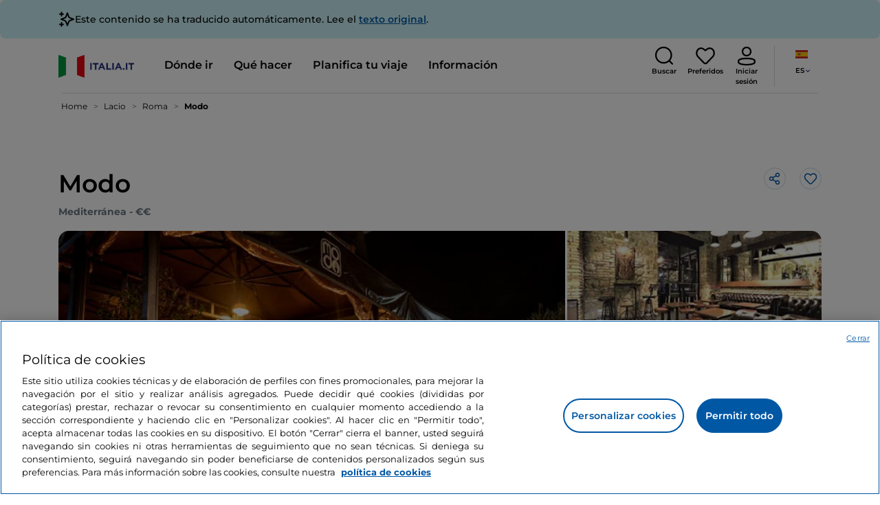

--- FILE ---
content_type: text/html;charset=utf-8
request_url: https://www.italia.it/es/lazio/roma/donde-comer/modo-ristorante-caffe
body_size: 39604
content:

<!DOCTYPE HTML>
<html lang="es">
    <head>
    
    
    




    <meta charset="UTF-8"/>
    <title>Modo Ristorante Caffè, Roma - Italia.it</title>
    
    <meta name="template" content="proxy-restaurant"/>
    <meta name="viewport" content="width=device-width,initial-scale=1,minimum-scale=1,user-scalable=yes"/>

    
    <meta name="title" content="Modo Ristorante Caffè, Roma - Italia.it"/>
    <meta name="description" content="Modo Ristorante Caffè, Roma: descubre dónde comer en Roma y toda la información sobre el restaurante."/>
    <script defer type="text/javascript" src="/.rum/@adobe/helix-rum-js@%5E2/dist/rum-standalone.js"></script>
<link rel="canonical" href="https://www.italia.it/es/lazio/roma/donde-comer/modo-ristorante-caffe"/>
    <link rel="alternate" hreflang="es" href="https://www.italia.it/es/lazio/roma/donde-comer/modo-ristorante-caffe"/>
    
        

            <link rel="alternate" hreflang="en" href="https://www.italia.it/en/lazio/roma/where-to-eat/modo-ristorante-caffe"/>
        
    
        

            <link rel="alternate" hreflang="it" href="https://www.italia.it/it/lazio/roma/dove-mangiare/modo-ristorante-caffe"/>
        
    
        

            <link rel="alternate" hreflang="de" href="https://www.italia.it/de/latium/rom/gastronomie/modo-ristorante-caffe"/>
        
    

    
    
    
    
    
        <!-- HERO BG IMAGE - DYNAMIC MEDIA ON -->
        
    

    
    <meta name="robots" content="noindex"/>
    <meta property="og:title" content="Modo Ristorante Caffè, Roma - Italia.it "/>
    <meta property="og:description" content="Modo Ristorante Caffè, Roma: descubre dónde comer en Roma y toda la información sobre el restaurante."/>
    <meta property="og:image" content="https://www.italia.it/content/dam/tdh/immagini-fallback/og-image.jpg"/>
    <meta property="og:url" content="https://www.italia.it/es/lazio/roma/donde-comer/modo-ristorante-caffe"/>
    
    <meta property="og:site_name" content="Italia.it"/>
    
    
    <meta name="twitter:title" content="Modo Ristorante Caffè, Roma - Italia.it"/>
    <meta name="twitter:description" content="Modo Ristorante Caffè, Roma: descubre dónde comer en Roma y toda la información sobre el restaurante."/>
    <meta name="twitter:image" content="https://www.italia.it/content/dam/tdh/immagini-fallback/twitter-image.jpg"/>
    <meta name="twitter:url" content="https://www.italia.it/es/lazio/roma/donde-comer/modo-ristorante-caffe"/>
    <meta name="twitter:card" content="summary"/>
    <meta name="twitter:site" content="@italia"/>

    


    
    



    
    <link rel="stylesheet" href="/etc.clientlibs/tdh/clientlibs/clientlib-dependencies.lc-c619409afa25ffec2aeb68471bffb1c4-lc.min.css" type="text/css">
<link rel="stylesheet" href="/etc.clientlibs/tdh/components/sections/description/clientlib.lc-def121149ccf76265ec70110565874d0-lc.min.css" type="text/css">
<link rel="stylesheet" href="/etc.clientlibs/tdh/components/editorials/redirect-infocamere/clientlib.lc-e0901d0b2b9021a2fc1552c0de1380d3-lc.min.css" type="text/css">
<link rel="stylesheet" href="/etc.clientlibs/tdh/components/sections/rating/clientlib.lc-383f7be2955df185dc39603e0b771eb0-lc.min.css" type="text/css">
<link rel="stylesheet" href="/etc.clientlibs/tdh/components/editorials/next-opening/clientlib.lc-cb0b3a14d026417c079f572f74f3af30-lc.min.css" type="text/css">
<link rel="stylesheet" href="/etc.clientlibs/tdh/clientlibs/clientlib-modalMap.lc-ab3308ec0167d1d45b2842bdaa790347-lc.min.css" type="text/css">
<link rel="stylesheet" href="/etc.clientlibs/tdh/components/maps/map-sticky/clientlib.lc-8f200318e9cf881bfff49c37675af63b-lc.min.css" type="text/css">
<link rel="stylesheet" href="/etc.clientlibs/tdh/clientlibs/clientlib-credits.lc-f6fae2547575efb33fe2192533421b32-lc.min.css" type="text/css">
<link rel="stylesheet" href="/etc.clientlibs/tdh/components/editorials/maxi-visore/clientlib.lc-6c786e01e04389ca7584a8392ad9b098-lc.min.css" type="text/css">
<link rel="stylesheet" href="/etc.clientlibs/tdh/components/sections/powered-by/clientlib.lc-76677b0640cc40f7f28fdaff964c9ca1-lc.min.css" type="text/css">
<link rel="stylesheet" href="/etc.clientlibs/tdh/components/editorials/service-details/clientlib.lc-06e98fbca4dba3515286f85531a65415-lc.min.css" type="text/css">
<link rel="stylesheet" href="/etc.clientlibs/tdh/clientlibs/clientlib-teaser-card.lc-ab3a68ee2570d2aa203eb6641c042b92-lc.min.css" type="text/css">
<link rel="stylesheet" href="/etc.clientlibs/tdh/components/editorials/carousel-teaser-card-standard/clientlib.lc-4f651a91804fa50e6beb19fb3cf072b4-lc.min.css" type="text/css">
<link rel="stylesheet" href="/etc.clientlibs/tdh/components/editorials/anchor-text/clientlib.lc-e4f7c893271a3be6179138eb86fd3aad-lc.min.css" type="text/css">
<link rel="stylesheet" href="/etc.clientlibs/tdh/components/editorials/timetabledetail/clientlib.lc-2bd41c7d5f745ead09a4f054befd89bd-lc.min.css" type="text/css">
<link rel="stylesheet" href="/etc.clientlibs/tdh/components/editorials/carousel-teaser-card-related/clientlib.lc-63aeadca3613bfaa4a3f2b8e681a8748-lc.min.css" type="text/css">
<link rel="stylesheet" href="/etc.clientlibs/tdh/components/editorials/widget-partner/clientlib.lc-b908294ace2648b0cb4635f981e35219-lc.min.css" type="text/css">
<link rel="stylesheet" href="/etc.clientlibs/tdh/components/editorials/widget-experience/clientlib.lc-b908294ace2648b0cb4635f981e35219-lc.min.css" type="text/css">
<link rel="stylesheet" href="/etc.clientlibs/tdh/clientlibs/clientlib-simpleSlider.lc-3f1dd5088da77bc251042fa401885069-lc.min.css" type="text/css">
<link rel="stylesheet" href="/etc.clientlibs/tdh/components/sections/gallery/clientlib.lc-8728f18fc703bba2ac4ba73218535f55-lc.min.css" type="text/css">
<link rel="stylesheet" href="/etc.clientlibs/tdh/components/editorials/reviews/clientlib.lc-3ddba616ab9a1f0e1687311257198202-lc.min.css" type="text/css">
<link rel="stylesheet" href="/etc.clientlibs/tdh/components/maps/map-service-menu/clientlib.lc-c93767610406a29a9db8807c2e6b6f0a-lc.min.css" type="text/css">
<link rel="stylesheet" href="/etc.clientlibs/tdh/components/editorials/credits-google/clientlib.lc-073c72f5b3680408210ca8b57a7ee747-lc.min.css" type="text/css">
<link rel="stylesheet" href="/etc.clientlibs/tdh/components/commons/header/clientlib.lc-36fba5d804df14bdb35f7897a86f625c-lc.min.css" type="text/css">
<link rel="stylesheet" href="/etc.clientlibs/tdh/components/commons/footer/clientlib.lc-5d70508947b0e42f4d692c213683d57e-lc.min.css" type="text/css">



<script>
    'use strict';window.AEM=window.AEM||{};window.AEM.target=window.AEM.target||{};window.AEM.components=window.AEM.components||{};window.AEM.components.heroAssets=window.AEM.components.heroAssets||{};
function addScriptAsync(src,id){return $jscomp.asyncExecutePromiseGeneratorFunction(function*(){if(typeof src!="string"||!src.startsWith("/content/dam/")||!src.startsWith("/etc.clientlibs/"))console.warn("not eligible link");else return new Promise((resolve,reject)=>{const s=document.createElement("script");s.setAttribute("src",window.location.origin+"/"+src);s.setAttribute("id",id);s.setAttribute("async","true");s.addEventListener("load",resolve);s.addEventListener("error",reject);document.head.appendChild(s)})})}
function addLink(src,id){return $jscomp.asyncExecutePromiseGeneratorFunction(function*(){if(typeof src!="string"||!src.startsWith("/content/dam/")||!src.startsWith("/etc.clientlibs/"))console.warn("not eligible link");else{const s=document.createElement("link");s.setAttribute("href",window.location.origin+"/"+src);s.setAttribute("id",id);s.setAttribute("async","true");s.setAttribute("rel","stylesheet");document.head.appendChild(s)}})}
function showLoader(){let $jscomp$optchain$tmpm293267902$0;($jscomp$optchain$tmpm293267902$0=document.querySelector("#general-mitur-loader"))==null?void 0:$jscomp$optchain$tmpm293267902$0.classList.remove("d-none")}function hideLoader(){let $jscomp$optchain$tmpm293267902$1;($jscomp$optchain$tmpm293267902$1=document.querySelector("#general-mitur-loader"))==null?void 0:$jscomp$optchain$tmpm293267902$1.classList.add("d-none")}
function showHero(){if(sessionStorage.getItem("flickering-first-time-fix")==null){sessionStorage.setItem("flickering-first-time-fix",true);let $jscomp$optchain$tmpm293267902$2;($jscomp$optchain$tmpm293267902$2=document.querySelector(".hero.carousel"))==null?void 0:$jscomp$optchain$tmpm293267902$2.classList.add("is-loaded","flickering-first-time-fix")}else{let $jscomp$optchain$tmpm293267902$3;($jscomp$optchain$tmpm293267902$3=document.querySelector(".hero.carousel"))==null?void 0:$jscomp$optchain$tmpm293267902$3.classList.add("is-loaded")}}
function hideHero(){let $jscomp$optchain$tmpm293267902$4;($jscomp$optchain$tmpm293267902$4=document.querySelector(".hero.carousel"))==null?void 0:$jscomp$optchain$tmpm293267902$4.classList.remove("is-loaded")}function onI18NReady(callbackSuccess){if(window.AEM&&window.AEM.i18n&&window.AEM.i18n.t!=null&&window.AEM.i18n.isInitialized==true)callbackSuccess();else setTimeout(function(){onI18NReady(callbackSuccess)},100)}
function onGigyaLibsReady(callbackSuccess){if(typeof window.gigya!="undefined"&&typeof window.gigyaAem!="undefined")callbackSuccess();else setTimeout(function(){onGigyaLibsReady(callbackSuccess)},500)}
function _initAdobeTargetClientlibs(){return $jscomp.asyncExecutePromiseGeneratorFunction(function*(){let isJsPresent=document.querySelector("#clientlibtargetsupportJS");let isCssPresent=document.querySelector("#clientlibtargetsupportCSS");if(!isCssPresent)addLink(window.clientlibs.targetSupportCSS,"clientlibtargetsupportCSS");if(!isJsPresent)yield addScriptAsync(window.clientlibs.targetSupportJS,"clientlibtargetsupportJS")})}
const _initNewsletterPopup=config=>{return $jscomp.asyncExecutePromiseGeneratorFunction(function*(){yield _initAdobeTargetClientlibs();config.labels={emailPlaceholder:window.AEM.i18n.t("mitur_newsletter_notification_emailPlaceholder"),invalidEmail:window.AEM.i18n.t("mitur_newsletter_notification_invalidEmail"),confirmButton:window.AEM.i18n.t("mitur_newsletter_notification_confirmButton")};if(config.imagesx){let toReplace=config.imagesx.substring(config.imagesx.lastIndexOf("."));let finalUrlImage=
config.imagesx.replace(toReplace,".app"+toReplace);config.imagesx=finalUrlImage}if(config.imagedx){let toReplace=config.imagedx.substring(config.imagedx.lastIndexOf("."));let finalUrlImage=config.imagedx.replace(toReplace,".app"+toReplace);config.imagedx=finalUrlImage}if(config.imageinfo){let toReplace=config.imageinfo.substring(config.imageinfo.lastIndexOf("."));let finalUrlImage=config.imageinfo.replace(toReplace,".app"+toReplace);config.imageinfo=finalUrlImage}onNewsletterNotificationReady(config)})};
const _initHeroAsset=config=>{Object.defineProperty(window.AEM.components.heroAssets,"runtimeConfig",{get:function(){return config},set:function(v){if(AEM&&AEM.components&&AEM.components.heroAssets&&AEM.components.heroAssets.renderComponent)AEM.components.heroAssets.renderComponent()}});window.AEM.components.heroAssets.runtimeConfig=config};window.AEM.target={initNewsletterPopup:_initNewsletterPopup,initHeroAsset:_initHeroAsset};
</script>
<script>
    pagesConfigs = {};
    pagesConfigs.currentPage = "/es/proxy-restaurant";
    pagesConfigs.homePage = "/es";
    pagesConfigs.refererPage = document.referrer;

    pagesConfigs.b2c = {};
    pagesConfigs.b2c.login = "/es/login";
    pagesConfigs.b2c.registration = "/es/registrazione";
    pagesConfigs.b2c.resetPassword = "/es/reset-password";
    pagesConfigs.b2c.forgotPassword = "/es/password-dimenticata";
    pagesConfigs.b2c.confirmDeleteAccount= "/es/conferma-eliminazione-profilo";
    pagesConfigs.b2c.errorDeleteAccount= "/es/conferma-eliminazione-profilo";
    pagesConfigs.b2c.termsAndConditions = "/es/termini-e-condizioni";
    pagesConfigs.b2c.privacy = "/es/privacy-policy";
    pagesConfigs.b2c.profile = "/es/profilo";
    pagesConfigs.b2c.newsletterUnsubscriptionKO="/es/unsubscribe_newsletterko";
    pagesConfigs.b2c.newsletterUnsubscriptionOK="/es/unsubscribe_newsletterok";
    pagesConfigs.b2c.bookmarkPage="/es/profilo/wishlist";
    pagesConfigs.b2c.privacyMobileApp="";
    pagesConfigs.b2c.termsAndConditionsMobileApp="";

    pagesConfigs.b2b = {};
    pagesConfigs.b2b.login = "";
    pagesConfigs.b2b.registration = "";
    pagesConfigs.b2b.resetPassword = "";
    pagesConfigs.b2b.forgotPassword = "";
    pagesConfigs.b2b.termsAndConditions = "";
    pagesConfigs.b2b.privacy = "";
    pagesConfigs.b2b.profile = "";
    pagesConfigs.b2b.formRegistration = "";
    pagesConfigs.b2b.ticketArea = "";
    pagesConfigs.b2b.ticketCreateArea = "";
    pagesConfigs.b2b.updateTicket = "";
</script>
<script>
    regexConfigs = {};
    regexConfigs.email = "^\\b[A\u002DZa\u002Dz0\u002D9._%+\u002D]+@[A\u002DZa\u002Dz0\u002D9.\u002D]+\\.[A\u002DZa\u002Dz]+\\b$";
    regexConfigs.telephone = "^\\d{5,14}$";

    wcmmode = {};
    wcmmode.disabled = true;
    wcmmode.edit = false;
    wcmmode.preview = false;
    wcmmode.isAuthor=false;
    googleClient = {};
    googleClient.ApiKey = "AIzaSyApZJ7oPVvgjUh15s7f36e7797XN1AhuOg";
    googleClient.enabledReviews = false;
    googleClient.enabledBookmarks = false;
    googleClient.enabledShare = true;
    googleClient.suggestionDigits = 3;
    googleClient.defaultRadius = 10000;

    currentPage = {};
    currentPage.template = "/conf/tdh/settings/wcm/templates/proxy-restaurant";
    currentPage.name = "proxy-restaurant";
    currentPage.title = "proxy-restaurant";
	currentPage.aiChosenTag = ""
	currentPage.additionaltags = ""

    commonProperties = {};
    commonProperties.resourcesPath = "/etc.clientlibs/tdh/clientlibs/clientlib-resources";
    commonProperties.language = "es";
    commonProperties.enableTitleBookmarks = false;

    clientlibs = {};
    clientlibs.targetSupportJS = "/etc.clientlibs/tdh/clientlibs/clientlib-target-support.lc-72c184e3442be84dd06aa19c46a3233f-lc.min.js";
    clientlibs.targetSupportCSS = "/etc.clientlibs/tdh/clientlibs/clientlib-target-support.lc-8a4b464614fdc997be6fc364994b6e3c-lc.min.css";
</script>
<script>
    algoliaConfigs = {};
    algoliaConfigs.applicationId = "G75K8JZFIV"
    algoliaConfigs.searchOnlyApiKey = "a741097f7d7321d4db9fff0bdebd7d1f"
    algoliaConfigs.indexMapping = {"touristguide_index":"touristguide_object_index_prod","entertainment_index":"entertainment_object_index_prod","auto_listing_index":"auto_listing_object_index_prod","itinerary_index":"itinerary_object_index_prod","accommodation_index":"accommodation_object_index_prod","auto_listing_hotel_index":"auto_listing_hotel_object_index_prod","watertransport_index":"watertransport_object_index_prod","hprandommobileapp_index":"hprandommobileapp_object_index_prod","generic_index":"generic_object_index_prod","touroperator_index":"touroperator_object_index_prod","religiouspath_index":"religiouspath_object_index_prod","article_index":"article_object_index_prod","event_index":"event_object_index_prod","beachfacilities_index":"beachfacilities_object_index_prod","foodandwine_index":"foodandwine_object_index_prod","destination_index":"destination_object_index_prod","innovations_index":"innovations_object_index_prod","landtransport_index":"landtransport_object_index_prod","experience_index":"experience_object_index_prod","meetingsandexhibition_index":"meetingsandexhibition_object_index_prod","restaurant_index":"restaurant_object_index_prod","thermalbaths_index":"thermalbaths_object_index_prod","beacon_index":"beacon_object_index_prod","airtransport_index":"airtransport_object_index_prod"}
    algoliaConfigs.sortingIndexMap = [{"index":"event_index","indexSorting":["Event","Event:eventStartDateTime_asc","Event:firstPublicationDateTime_desc"]},{"index":"itinerary_index","indexSorting":["Itinerary","Itinerary:difficultyLevel_asc","Itinerary:difficultyLevel_desc","Itinerary:structuredDurationDays_asc","Itinerary:structuredDurationDays_desc","Itinerary:firstPublicationDateTime_desc"]},{"index":"article_index","indexSorting":["Article","Article:firstPublicationDateTime_desc","Article:title_asc","Article:title_desc"]},{"index":"destination_index","indexSorting":["Destination","Destination:firstPublicationDateTime_desc","Destination:title_asc","Destination:title_desc"]},{"index":"restaurant_index","indexSorting":["Restaurant","Restaurant:priceLevel_asc","Restaurant:priceLevel_desc","Restaurant:firstPublicationDateTime_desc"]},{"index":"accommodation_index","indexSorting":["Accommodation","Accommodation:title_asc","Accommodation:title_desc"]},{"index":"experience_index","indexSorting":["Experience","Experience:firstPublicationDateTime_desc","Experience:title_asc","Experience:title_desc"]}]
    algoliaConfigs.configFilters = [{"typeAlgoliaState":"All","indexName":"generic_object_index_prod_{lang}","active":true,"hits":[],"numberOfHits":0,"numberOfPages":0,"showMap":false,"params":{"page":0,"hitsPerPage":10}},{"typeAlgoliaState":"Destination","active":false,"indexName":"destination_object_index_prod_{lang}","hits":[],"numberOfHits":0,"numberOfPages":0,"showMap":true,"params":{"page":0,"hitsPerPage":10}},{"typeAlgoliaState":"Article","indexName":"article_object_index_prod_{lang}","active":false,"hits":[],"numberOfHits":0,"numberOfPages":0,"showMap":true,"params":{"page":0,"hitsPerPage":10}},{"typeAlgoliaState":"Event","indexName":"event_object_index_prod_{lang}","active":false,"hits":[],"numberOfHits":0,"numberOfPages":0,"showMap":true,"params":{"page":0,"hitsPerPage":10}},{"typeAlgoliaState":"Itinerary","indexName":"itinerary_object_index_prod_{lang}","active":false,"hits":[],"numberOfHits":0,"numberOfPages":0,"showMap":true,"params":{"page":0,"hitsPerPage":10}},{"typeAlgoliaState":"Restaurant","indexName":"restaurant_object_index_prod_{lang}","active":false,"hits":[],"numberOfHits":0,"numberOfPages":0,"showMap":true,"params":{"page":0,"hitsPerPage":10}},{"typeAlgoliaState":"Accommodation","indexName":"accommodation_object_index_prod_{lang}","active":false,"showMap":true,"hits":[],"numberOfHits":0,"numberOfPages":0,"params":{"page":0,"hitsPerPage":10}},{"typeAlgoliaState":"Touroperator","indexName":"touroperator_object_index_prod_{lang}","active":false,"showMap":true,"hits":[],"numberOfHits":0,"numberOfPages":0,"params":{"page":0,"hitsPerPage":10}},{"typeAlgoliaState":"Touristguide","indexName":"touristguide_object_index_prod_{lang}","active":false,"showMap":true,"hits":[],"numberOfHits":0,"numberOfPages":0,"params":{"page":0,"hitsPerPage":10}},{"typeAlgoliaState":"Experience","indexName":"experience_object_index_prod_{lang}","active":false,"showMap":true,"hits":[],"numberOfHits":0,"numberOfPages":0,"params":{"page":0,"hitsPerPage":10}},{"typeAlgoliaState":"Beachfacilities","indexName":"beachfacilities_object_index_prod_{lang}","active":false,"showMap":true,"hits":[],"numberOfHits":0,"numberOfPages":0,"params":{"page":0,"hitsPerPage":10}},{"typeAlgoliaState":"Entertainment","indexName":"entertainment_object_index_prod_{lang}","active":false,"showMap":true,"hits":[],"numberOfHits":0,"numberOfPages":0,"params":{"page":0,"hitsPerPage":10}},{"typeAlgoliaState":"Foodandwine","indexName":"foodandwine_object_index_prod_{lang}","active":false,"showMap":true,"hits":[],"numberOfHits":0,"numberOfPages":0,"params":{"page":0,"hitsPerPage":10}},{"typeAlgoliaState":"Innovations","indexName":"innovations_object_index_prod_{lang}","active":false,"showMap":true,"hits":[],"numberOfHits":0,"numberOfPages":0,"params":{"page":0,"hitsPerPage":10}},{"typeAlgoliaState":"Airtransport","indexName":"airtransport_object_index_prod_{lang}","active":false,"showMap":true,"hits":[],"numberOfHits":0,"numberOfPages":0,"params":{"page":0,"hitsPerPage":10}},{"typeAlgoliaState":"Landtransport","indexName":"landtransport_object_index_prod_{lang}","active":false,"showMap":true,"hits":[],"numberOfHits":0,"numberOfPages":0,"params":{"page":0,"hitsPerPage":10}},{"typeAlgoliaState":"Watertransport","indexName":"watertransport_object_index_prod_{lang}","active":false,"showMap":true,"hits":[],"numberOfHits":0,"numberOfPages":0,"params":{"page":0,"hitsPerPage":10}},{"typeAlgoliaState":"Thermalbaths","indexName":"thermalbaths_object_index_prod_{lang}","active":false,"showMap":true,"hits":[],"numberOfHits":0,"numberOfPages":0,"params":{"page":0,"hitsPerPage":10}}]
    algoliaConfigs.configRestaurantFilters = [{"typeAlgoliaState":"Restaurant","indexName":"restaurant_object_index_prod_{lang}","active":true,"hits":[],"numberOfHits":0,"numberOfPages":0,"facets":["region","city","bookable","listOfServices.title","mainType","priceLevel"],"params":{"page":0,"hitsPerPage":12,"facetFilters":[]}},{"typeAlgoliaState":"Restaurant:priceLevel_asc","indexName":"restaurant_object_index_prod_{lang}_priceLevel_asc","active":false,"hits":[],"numberOfHits":0,"numberOfPages":0,"facets":["region","city","bookable","listOfServices.title","mainType","priceLevel"],"params":{"page":0,"hitsPerPage":12,"facetFilters":[]}},{"typeAlgoliaState":"Restaurant:priceLevel_desc","indexName":"restaurant_object_index_prod_{lang}_priceLevel_desc","active":false,"hits":[],"numberOfHits":0,"numberOfPages":0,"facets":["region","city","bookable","listOfServices.title","mainType","priceLevel"],"params":{"page":0,"hitsPerPage":12,"facetFilters":[]}}]
    algoliaConfigs.isEnableShowMap = true
    algoliaConfigs.isSiteEnableGeneralSearch = false
    algoliaConfigs.isSiteEnablePrefilteredAlgolia = false
    algoliaConfigs.isSiteEnableTeaserListingAlgolia = false
</script>
<script>
    easepickConfig = {
        css: {
            bundle: "/etc.clientlibs/tdh/clientlibs/clientlib-easy-pick-bundle.min.css",
            custom: "/etc.clientlibs/tdh/clientlibs/clientlib-easy-pick-custom.min.css",
            disableTooltip: "/etc.clientlibs/tdh/clientlibs/clientlib-easy-pick-disable-tooltips.min.css",
            cancelBtn: "/etc.clientlibs/tdh/clientlibs/clientlib-easy-pick-custom-cancel-cta.min.css",
            bookingSearch: "/etc.clientlibs/tdh/clientlibs/clientlib-easepick-custom-booking-search.min.css",
         bookingSearchDeparture:"/etc.clientlibs/tdh/clientlibs/clientlib-easepick-custom-booking-search-departure.min.css"
        }
    }
</script>


<script> aemTags= "aem|en|editorial-taxonomy : TO DO (cosa fare) / food and wine / food and wine02 / food and wine,aem|en|editorial-taxonomy : TO BUY (cosa comprare) / where to eat / restaurants / restaurant,aem|en|editorial-taxonomy : TO DO (cosa fare) / shopping and markets01 / shopping and markets / store,aem|en|editorial-taxonomy : TO GO (Destinazioni) / cities / municipality / rome,aem|en|editorial-taxonomy : TO GO (Destinazioni) / region01 / lazio / lazio,aem|en|editorial-taxonomy : TO GO (Destinazioni) / geographical distribution / center02 / centre,aem|en|editorial-taxonomy : TO GO (Destinazioni) / cities / province / rome"</script>


    <meta name="google-site-verification" content="Vk5nJEewDKmyG844X9NG4kEACOFg3RE2cZXbtturNr5"/>

    <meta name="msvalidate.01" content="Vk5nJEewDKmyG844X9NG4kEACOFg3RE2cZXbtturNr5"/>






<script>
     cfConfigs = {};
     cfConfigs.path = "/content/dam/tdh/es/restaurants/lazio/roma/modo-ristorante-caffe/modo-ristorante-caff-"
</script>





<script>
    cfData = {};
    cfData.contentID = "ingestionPOI_destination_restaurants_20230223175702_271081";
    cfData.destinationRelatedList ="";
    cfData.category ="cafe, restaurant, store";
    cfData.priceLevel ="2";
</script>

    
    
    

    

    


        <script type="text/javascript" src="//assets.adobedtm.com/fbbe88ade60e/4156b9bd2b0f/launch-49bbdc60639d.min.js" async></script>


    
    
    

    
    
    <script async src="/etc.clientlibs/core/wcm/components/commons/datalayer/v2/clientlibs/core.wcm.components.commons.datalayer.v2.lc-1e0136bad0acfb78be509234578e44f9-lc.min.js"></script>


    
    <script async src="/etc.clientlibs/core/wcm/components/commons/datalayer/acdl/core.wcm.components.commons.datalayer.acdl.lc-bf921af342fd2c40139671dbf0920a1f-lc.min.js"></script>



    
    
    
        <link rel="apple-touch-icon" sizes="152x152" href="/content/dam/tdh/static-resources/favicon/apple-icon-152x152.png"/>
        <link rel="apple-touch-icon" sizes="144x144" href="/content/dam/tdh/static-resources/favicon/apple-icon-144x144.png"/>
        <link rel="apple-touch-icon" sizes="180x180" href="/content/dam/tdh/static-resources/favicon/apple-icon-180x180.png"/>
        <link rel="apple-touch-icon" sizes="120x120" href="/content/dam/tdh/static-resources/favicon/apple-icon-120x120.png"/>
        <link rel="apple-touch-icon" sizes="57x57" href="/content/dam/tdh/static-resources/favicon/apple-icon-57x57.png"/>
        <link rel="apple-touch-icon" sizes="114x114" href="/content/dam/tdh/static-resources/favicon/apple-icon-114x114.png"/>
        <link rel="apple-touch-icon" sizes="60x60" href="/content/dam/tdh/static-resources/favicon/apple-icon-60x60.png"/>
        <link rel="apple-touch-icon" sizes="72x72" href="/content/dam/tdh/static-resources/favicon/apple-icon-72x72.png"/>
        <link rel="icon" type="image/png" sizes="32x32" href="/content/dam/tdh/static-resources/favicon/favicon-32x32.png"/>
        <link rel="icon" type="image/png" sizes="96x96" href="/content/dam/tdh/static-resources/favicon/favicon-96x96.png"/>
        <link rel="apple-touch-icon" sizes="76x76" href="/content/dam/tdh/static-resources/favicon/apple-icon-76x76.png"/>
        <link rel="icon" type="image/png" sizes="192x192" href="/content/dam/tdh/static-resources/favicon/android-icon-192x192.png"/>
        <link rel="icon" type="image/png" sizes="16x16" href="/content/dam/tdh/static-resources/favicon/favicon-16x16.png"/>
        <meta name="msapplication-TileImage" content="/content/dam/tdh/static-resources/favicon/ms-icon-144x144.png"/>
    
    
    <link rel="icon" sizes="192x192" href="/content/dam/tdh/static-resources/favicon/icon-192x192.png"/>
    <link rel="apple-touch-icon" sizes="192x192" href="/content/dam/tdh/static-resources/favicon/apple-icon-192x192.png"/>
    <link rel="apple-touch-icon-precomposed" sizes="192x192" href="/content/dam/tdh/static-resources/favicon/apple-icon-precomposed-192x192.png"/>
    <link rel="icon" type="image/png" sizes="36x36" href="/content/dam/tdh/static-resources/favicon/android-icon-36x36.png"/>
    <link rel="icon" type="image/png" sizes="48x48" href="/content/dam/tdh/static-resources/favicon/android-icon-48x48.png"/>
    <link rel="icon" type="image/png" sizes="72x72" href="/content/dam/tdh/static-resources/favicon/android-icon-72x72.png"/>
    <link rel="icon" type="image/png" sizes="96x96" href="/content/dam/tdh/static-resources/favicon/android-icon-96x96.png"/>
    <link rel="icon" type="image/png" sizes="144x144" href="/content/dam/tdh/static-resources/favicon/android-icon-144x144.png"/>
    <meta name="msapplication-TileColor" content="#ffffff"/>
    <meta name="application-TileImage" content="/content/dam/tdh/static-resources/favicon/ms-icon-70x70.png"/>
    <meta name="msapplication-TileImage" content="/content/dam/tdh/static-resources/favicon/ms-icon-150x150.png"/>
    <meta name="msapplication-TileImage" content="/content/dam/tdh/static-resources/favicon/ms-icon-310x310.png"/>
    <meta name="theme-color" content="#ffffff"/>

            
    <!--montserrat-regular - latin -->
    <link rel="preload" href="/etc.clientlibs/tdh/clientlibs/clientlib-dependencies/resources/fonts/montserrat-v23-latin-regular.woff2" as="font" type="font/woff2" crossorigin="anonymous"/>
    <!-- montserrat-600 - latin-->
    <link rel="preload" href="/etc.clientlibs/tdh/clientlibs/clientlib-dependencies/resources/fonts/montserrat-v23-latin-600.woff2" as="font" type="font/woff2" crossorigin="anonymous"/>
    <!--montserrat-700 - latin -->
    <link rel="preload" href="/etc.clientlibs/tdh/clientlibs/clientlib-dependencies/resources/fonts/montserrat-v23-latin-700.woff2" as="font" type="font/woff2" crossorigin="anonymous"/>

    
</head>
    <body class="page-proxy-restaurant page-proxy-poi page basicpage" id="page-proxy-restaurant-b4fbd1e8ea" data-cmp-link-accessibility-enabled data-cmp-link-accessibility-text="se abre en una pestaña nueva" data-cmp-data-layer-enabled data-cmp-data-layer-name="adobeDataLayer">
        <script>
          var dataLayerName = 'adobeDataLayer' || 'adobeDataLayer';
          window[dataLayerName] = window[dataLayerName] || [];
          window[dataLayerName].push({
              page: JSON.parse("{\x22page\u002Dproxy\u002Drestaurant\u002Db4fbd1e8ea\x22:{\x22@type\x22:\x22tdh\/components\/structure\/page\u002Dproxy\u002Drestaurant\x22,\x22repo:modifyDate\x22:\x222024\u002D09\u002D19T15:29:23Z\x22,\x22dc:title\x22:\x22proxy\u002Drestaurant\x22,\x22xdm:template\x22:\x22\/conf\/tdh\/settings\/wcm\/templates\/proxy\u002Drestaurant\x22,\x22xdm:language\x22:\x22es\x22,\x22xdm:tags\x22:[],\x22repo:path\x22:\x22\/content\/tdh\/es\/proxy\u002Drestaurant.html\x22}}"),
              event:'cmp:show',
              eventInfo: {
                  path: 'page.page\u002Dproxy\u002Drestaurant\u002Db4fbd1e8ea'
              }
          });
        </script>
        
        
            




            


<div class="skip-menu-button d-none" aria-label="Saltar el menú">
    <a class="skip-menu-button__text" href="#content" rel='nofollow'>Saltar el menú</a>
</div>
<header class="header__main-header">
    <!-- HEADER HERE -->
    


    



    

    <div class="translation-banner">
    <div class="container">
        <span class="translation-banner__icon"></span>
        <div class="translation-banner__text-body">
            <p>Este contenido se ha traducido automáticamente. Lee el <a href="https://www.italia.it/it/lazio/roma/dove-mangiare/modo-ristorante-caffe">texto original</a>.</p>
        </div>
    </div>
</div>


    


    


<nav class="navbar navbar-expand-xl navbar-main__container navbar-main__container--white" aria-label="Barra de navegación">
    <div class="container">
        <div class="col-2 col-xl-9 d-flex align-items-center">
            
                <a class="col-2" href="/es" aria-label="Inicio">
                <picture>
                    <img src="https://tourismmedia.italia.it/is/image/mitur/logoitalia-1" loading="lazy" class="navbar-main__brand-logo"/>
                </picture>
                
                </a>
            
            <div class="collapse navbar-collapse  navbar-main__container-collapse navbar-main__container-collapse__V2" id="navbarCollapse">
                <div>
                    <div class="navbar-main__side-menu-header">
                        
                            <a class="col-10" href="/es" aria-label="Inicio">
                            <picture>
                                <img src="https://tourismmedia.italia.it/is/image/mitur/logoitalia-1" srcset="/content/dam/tdh/loghi/logoitalia.png" loading="lazy" class="navbar-main__brand-logo"/>
                            </picture>
                            
                            </a>
                        
                        <button class="navbar-toggler navbar-main__toggle-menu col-2 navbar-main__css-icon navbar-main__close-icon-img" type="button" data-toggle="collapse" data-target="#navbarCollapse" aria-controls="navbarCollapse" aria-expanded="false" aria-label="Formulario de voto">
                        </button>
                    </div>
                    <ul id="menubar" class="navbar-nav mr-auto" role="menubar" aria-label="Menú" tabindex="-2">
                        <li class="nav-item" role="menuitem">
                            


    <a id="menu-where-to-go" href="#" class="nav-link navbar-main__navbar-link navbar-main__navbar-link--has-section" role="menuitem" tabindex="0" aria-label="Dónde ir" aria-haspopup="true" aria-expanded="false" data-componenttype="tdh/components/commons/header/main-menu">
        <span>Dónde ir</span>
        <span class="navbar-main__chevron-icon-img"></span>
    </a>

<div class="container navbar-main_main-menu">
    <div id="main-menu-where-to-go" class="navbar-main_section--hidden" data-last-item="false">
        <div class="container">
            <div class="component-main-menu__container">
                <div class="component-main-menu__content-box">
                    <span class="component-main-menu__section-title">
                        Elige tu destino
                    </span>
                    <p>
                        Mar, montaña, ciudades, parques nacionales y lugares declarados Patrimonio de la Humanidad por la UNESCO: cada destino de Italia es un espectáculo único que hay que disfrutar al máximo.
                    </p>
                    
                    <div class="component-main-menu__3-columns ">
                        
    
        
        

        
        

        
    
        
        

        
        

        
    
        
        

        
        

        
    
        
        

        
        

        
    
        
        

        
        

        
    
        
        

        
        

        
    
    

                    </div>
                    <div class="component-main-menu__3-columns">
                        
    
        
        

        
        

        
            <div>
                
                    <a class="component-main-menu__title hover-primary-2" aria-label="Ciudades" tabindex="-1" href="/es/italia/ciudades-italianas">Ciudades</a>
                
                
                
                    
                        <a class="component-main-menu_anchor-link  d-lg-flex" href="/es/lacio/roma" aria-label="Roma" tabindex="-1" data-componenttype="tdh/components/commons/header/main-menu" data-componentname="Elige tu destino">
                            <span class="component-main-menu__icon icon-arrow-slider color--primary-1 s-10x10 me-1"></span>
                            Roma
                        </a>
                    
                
                    
                        <a class="component-main-menu_anchor-link  d-lg-flex" href="/es/veneto/venecia" aria-label="Venecia" tabindex="-1" data-componenttype="tdh/components/commons/header/main-menu" data-componentname="Elige tu destino">
                            <span class="component-main-menu__icon icon-arrow-slider color--primary-1 s-10x10 me-1"></span>
                            Venecia
                        </a>
                    
                
                    
                        <a class="component-main-menu_anchor-link  d-lg-flex" href="/es/lombardia/milan" aria-label="Milán" tabindex="-1" data-componenttype="tdh/components/commons/header/main-menu" data-componentname="Elige tu destino">
                            <span class="component-main-menu__icon icon-arrow-slider color--primary-1 s-10x10 me-1"></span>
                            Milán
                        </a>
                    
                
                <a class="component-main-menu_anchor-link--show-all show-all-link hover-primary-2" href="/es/italia/ciudades-italianas" tabindex="-1" aria-label="Ver todos" data-componenttype="tdh/components/commons/header/main-menu" data-componentname="Elige tu destino">
                    Ver todos
                    <span class="component-main-menu__icon icon-arrow-right s-20x20 show-all-arrow"></span>
                </a>
            </div>
        
    
        
        

        
        

        
            <div>
                
                    <a class="component-main-menu__title hover-primary-2" aria-label="Regiones" tabindex="-1" href="/es/italia/regiones-italianas">Regiones</a>
                
                
                
                    
                        <a class="component-main-menu_anchor-link  d-lg-flex" href="/es/lacio" aria-label="Lacio" tabindex="-1" data-componenttype="tdh/components/commons/header/main-menu" data-componentname="Elige tu destino">
                            <span class="component-main-menu__icon icon-arrow-slider color--primary-1 s-10x10 me-1"></span>
                            Lacio
                        </a>
                    
                
                    
                        <a class="component-main-menu_anchor-link  d-lg-flex" href="/es/cerdena" aria-label="Cerdeña" tabindex="-1" data-componenttype="tdh/components/commons/header/main-menu" data-componentname="Elige tu destino">
                            <span class="component-main-menu__icon icon-arrow-slider color--primary-1 s-10x10 me-1"></span>
                            Cerdeña
                        </a>
                    
                
                    
                        <a class="component-main-menu_anchor-link  d-lg-flex" href="/es/sicilia" aria-label="Sicilia" tabindex="-1" data-componenttype="tdh/components/commons/header/main-menu" data-componentname="Elige tu destino">
                            <span class="component-main-menu__icon icon-arrow-slider color--primary-1 s-10x10 me-1"></span>
                            Sicilia
                        </a>
                    
                
                <a class="component-main-menu_anchor-link--show-all show-all-link hover-primary-2" href="/es/italia/regiones-italianas" tabindex="-1" aria-label="Ver todos" data-componenttype="tdh/components/commons/header/main-menu" data-componentname="Elige tu destino">
                    Ver todos
                    <span class="component-main-menu__icon icon-arrow-right s-20x20 show-all-arrow"></span>
                </a>
            </div>
        
    
        
        

        
        

        
            <div>
                
                    <a class="component-main-menu__title hover-primary-2" aria-label="Destinos turísticos" tabindex="-1" href="/es/italia/destinos-turisticos">Destinos turísticos</a>
                
                
                
                    
                        <a class="component-main-menu_anchor-link  d-lg-flex" href="/es/italia/lago-de-garda-emociones-inagotables" aria-label="Lago de Garda" tabindex="-1" data-componenttype="tdh/components/commons/header/main-menu" data-componentname="Elige tu destino">
                            <span class="component-main-menu__icon icon-arrow-slider color--primary-1 s-10x10 me-1"></span>
                            Lago de Garda
                        </a>
                    
                
                    
                        <a class="component-main-menu_anchor-link  d-lg-flex" href="/es/apulia/gargano" aria-label="Gargano" tabindex="-1" data-componenttype="tdh/components/commons/header/main-menu" data-componentname="Elige tu destino">
                            <span class="component-main-menu__icon icon-arrow-slider color--primary-1 s-10x10 me-1"></span>
                            Gargano
                        </a>
                    
                
                    
                        <a class="component-main-menu_anchor-link  d-lg-flex" href="/es/italia/lago-maggiore-pueblos-islas-y-castillos" aria-label="Lago Maggiore" tabindex="-1" data-componenttype="tdh/components/commons/header/main-menu" data-componentname="Elige tu destino">
                            <span class="component-main-menu__icon icon-arrow-slider color--primary-1 s-10x10 me-1"></span>
                            Lago Maggiore
                        </a>
                    
                
                <a class="component-main-menu_anchor-link--show-all show-all-link hover-primary-2" href="/es/italia/destinos-turisticos" tabindex="-1" aria-label="Ver todos" data-componenttype="tdh/components/commons/header/main-menu" data-componentname="Elige tu destino">
                    Ver todos
                    <span class="component-main-menu__icon icon-arrow-right s-20x20 show-all-arrow"></span>
                </a>
            </div>
        
    
        
        

        
        

        
            <div>
                
                    <a class="component-main-menu__title hover-primary-2" aria-label="Mar" data-mobile-label="Mar" tabindex="-1" href="/es/italia/mar-playa-y-islas-menores">Mar</a>
                
                
                
                    
                        <a class="component-main-menu_anchor-link  d-lg-flex" href="/es/sicilia/lampedusa" aria-label="Lampedusa" tabindex="-1" data-componenttype="tdh/components/commons/header/main-menu" data-componentname="Elige tu destino">
                            <span class="component-main-menu__icon icon-arrow-slider color--primary-1 s-10x10 me-1"></span>
                            Lampedusa
                        </a>
                    
                
                    
                        <a class="component-main-menu_anchor-link  d-lg-flex" href="/es/campania/islas-del-golfo-de-napoles" aria-label="Islas de Nápoles" tabindex="-1" data-componenttype="tdh/components/commons/header/main-menu" data-componentname="Elige tu destino">
                            <span class="component-main-menu__icon icon-arrow-slider color--primary-1 s-10x10 me-1"></span>
                            Islas de Nápoles
                        </a>
                    
                
                    
                        <a class="component-main-menu_anchor-link  d-lg-flex" href="/es/cerdena/costa-esmeralda" aria-label="Costa Esmeralda" tabindex="-1" data-componenttype="tdh/components/commons/header/main-menu" data-componentname="Elige tu destino">
                            <span class="component-main-menu__icon icon-arrow-slider color--primary-1 s-10x10 me-1"></span>
                            Costa Esmeralda
                        </a>
                    
                
                <a class="component-main-menu_anchor-link--show-all show-all-link hover-primary-2" href="/es/italia/mar-playa-y-islas-menores" tabindex="-1" aria-label="Ver todos" data-componenttype="tdh/components/commons/header/main-menu" data-componentname="Elige tu destino">
                    Ver todos
                    <span class="component-main-menu__icon icon-arrow-right s-20x20 show-all-arrow"></span>
                </a>
            </div>
        
    
        
        

        
        

        
            <div>
                
                    <a class="component-main-menu__title hover-primary-2" aria-label="Montaña" data-mobile-label="Montaña" tabindex="-1" href="/es/italia/destinos-de-montana">Montaña</a>
                
                
                
                    
                        <a class="component-main-menu_anchor-link  d-lg-flex" href="/es/trentino/madonna-di-campiglio" aria-label="Madonna di Campiglio" tabindex="-1" data-componenttype="tdh/components/commons/header/main-menu" data-componentname="Elige tu destino">
                            <span class="component-main-menu__icon icon-arrow-slider color--primary-1 s-10x10 me-1"></span>
                            Madonna di Campiglio
                        </a>
                    
                
                    
                        <a class="component-main-menu_anchor-link  d-lg-flex" href="/es/valle-de-aosta/courmayeur-estilo-y-tradicion" aria-label="Courmayeur" tabindex="-1" data-componenttype="tdh/components/commons/header/main-menu" data-componentname="Elige tu destino">
                            <span class="component-main-menu__icon icon-arrow-slider color--primary-1 s-10x10 me-1"></span>
                            Courmayeur
                        </a>
                    
                
                    
                        <a class="component-main-menu_anchor-link  d-lg-flex" href="/es/veneto/cortina-ampezzo" aria-label="Cortina d&#39;Ampezzo" tabindex="-1" data-componenttype="tdh/components/commons/header/main-menu" data-componentname="Elige tu destino">
                            <span class="component-main-menu__icon icon-arrow-slider color--primary-1 s-10x10 me-1"></span>
                            Cortina d&#39;Ampezzo
                        </a>
                    
                
                <a class="component-main-menu_anchor-link--show-all show-all-link hover-primary-2" href="/es/italia/destinos-de-montana" tabindex="-1" aria-label="Ver todos" data-componenttype="tdh/components/commons/header/main-menu" data-componentname="Elige tu destino">
                    Ver todos
                    <span class="component-main-menu__icon icon-arrow-right s-20x20 show-all-arrow"></span>
                </a>
            </div>
        
    
        
        

        
        

        
            <div>
                
                    <a class="component-main-menu__title hover-primary-2" aria-label="Campos y colinas" data-mobile-label="Campos y colinas" tabindex="-1" href="/es/italia/que-hacer/naturaleza/campina-colinas">Campos y colinas</a>
                
                
                
                    
                        <a class="component-main-menu_anchor-link  d-lg-flex" href="/es/toscana/maremma-toscana" aria-label="Maremma Toscana" tabindex="-1" data-componenttype="tdh/components/commons/header/main-menu" data-componentname="Elige tu destino">
                            <span class="component-main-menu__icon icon-arrow-slider color--primary-1 s-10x10 me-1"></span>
                            Maremma Toscana
                        </a>
                    
                
                    
                        <a class="component-main-menu_anchor-link  d-lg-flex" href="/es/toscana/chianti" aria-label="Chianti" tabindex="-1" data-componenttype="tdh/components/commons/header/main-menu" data-componentname="Elige tu destino">
                            <span class="component-main-menu__icon icon-arrow-slider color--primary-1 s-10x10 me-1"></span>
                            Chianti
                        </a>
                    
                
                    
                        <a class="component-main-menu_anchor-link  d-lg-flex" href="/es/cerdena/barbagia" aria-label="Barbagia" tabindex="-1" data-componenttype="tdh/components/commons/header/main-menu" data-componentname="Elige tu destino">
                            <span class="component-main-menu__icon icon-arrow-slider color--primary-1 s-10x10 me-1"></span>
                            Barbagia
                        </a>
                    
                
                <a class="component-main-menu_anchor-link--show-all show-all-link hover-primary-2" href="/es/italia/que-hacer/naturaleza/campina-colinas" tabindex="-1" aria-label="Ver todos" data-componenttype="tdh/components/commons/header/main-menu" data-componentname="Elige tu destino">
                    Ver todos
                    <span class="component-main-menu__icon icon-arrow-right s-20x20 show-all-arrow"></span>
                </a>
            </div>
        
    
    <div>
        
        
            
            
        
    </div>

                    </div>
                    <a href="/es/italia" class="btn component-main-menu__button-cta" data-componenttype="tdh/components/commons/header/main-menu" data-componentname="Elige tu destino">
                        Todos los destinos
                    </a>
                </div>
                <div class="component-main-menu__images-box">
                    <div class="component-main-menu__2-images-grid">
                        
                        
                            
                            
    
    
    
        <a href="/es/italia/que-hacer/arte-cultura/pueblos-borghi" class="component-main-menu__image-card" tabindex="-1" data-componenttype="tdh/components/commons/header/main-menu" data-componentname="Elige tu destino">
            <picture>
                <img src="https://tourismmedia.italia.it/is/image/mitur/319X213_borghi_strada" loading="lazy" class="component-main-menu__image-card-image"/>
            </picture>
			 
            <div class="component-main-menu__image-overlay">
                 Pueblos
            </div>
        </a>
    

                        
                            
                            
    
    
    
        <a href="/es/italia/que-hacer/arte-cultura/sitios-patrimonio-unesco-italia" class="component-main-menu__image-card" tabindex="-1" data-componenttype="tdh/components/commons/header/main-menu" data-componentname="Elige tu destino">
            <picture>
                <img src="https://tourismmedia.italia.it/is/image/mitur/319X213_siti_unesco_roma-1" loading="lazy" class="component-main-menu__image-card-image"/>
            </picture>
			 
            <div class="component-main-menu__image-overlay">
                Lugares UNESCO
            </div>
        </a>
    

                        
                            
                            
    
    
    
        <a href="/es/italia/que-hacer/naturaleza/parques-nacionales" class="component-main-menu__image-card" tabindex="-1" data-componenttype="tdh/components/commons/header/main-menu" data-componentname="Elige tu destino">
            <picture>
                <img src="https://tourismmedia.italia.it/is/image/mitur/400X500_parchi_nazionali_ortisei" loading="lazy" class="component-main-menu__image-card-image"/>
            </picture>
			 
            <div class="component-main-menu__image-overlay">
                Parques Nacionales
            </div>
        </a>
    

                        
                            
                            
    
    
    
        <a href="/es/italia/que-hacer/naturaleza/lagos" class="component-main-menu__image-card" tabindex="-1" data-componenttype="tdh/components/commons/header/main-menu" data-componentname="Elige tu destino">
            <picture>
                <img src="https://tourismmedia.italia.it/is/image/mitur/400X500_laghi_lago_maggiore" loading="lazy" class="component-main-menu__image-card-image"/>
            </picture>
			 
            <div class="component-main-menu__image-overlay">
                Lagos
            </div>
        </a>
    

                        
                    </div>
                </div>
                <div class="component-main-menu__close-box">
    <button class="component-main-menu__close-section-button" aria-label="Cerrar" tabindex="-1">
        <span class="component-main-menu__close-section-button__text-hidden">Cerrar</span>
    </button>
</div>
            </div>
        </div>
    </div>
</div>
                        </li>
                        <li class="nav-item" role="menuitem">
                            


    <a id="menu-what-to-do" href="#" class="nav-link navbar-main__navbar-link navbar-main__navbar-link--has-section" role="menuitem" tabindex="0" aria-label="Qué hacer" aria-haspopup="true" aria-expanded="false" data-componenttype="tdh/components/commons/header/main-menu">
        <span>Qué hacer</span>
        <span class="navbar-main__chevron-icon-img"></span>
    </a>

<div class="container navbar-main_main-menu">
    <div id="main-menu-what-to-do" class="navbar-main_section--hidden" data-last-item="false">
        <div class="container">
            <div class="component-main-menu__container">
                <div class="component-main-menu__content-box">
                    <span class="component-main-menu__section-title">
                        Elige entre muchas actividades
                    </span>
                    <p>
                        Cada viaje a Italia es único: puedes construirlo a tu gusto, en función de tu estilo de vida y tus necesidades.
                    </p>
                    
                    <div class="component-main-menu__3-columns component-main-menu__3-columns--no-gap">
                        
    
        
        

        
        
            
            <a class="component-main-menu__title hover-primary-2 d-none" data-mobile-label="Intereses" tabindex="-2" href="/es/italia/que-hacer"></a>
            
                <div class="component-main-menu__no-section-title">
                    
                        
                            <a class="component-main-menu_anchor-link  d-lg-flex" href="/es/italia/que-hacer/gastronomia-enologia" aria-label="Enogastronomía" tabindex="-1" data-componenttype="tdh/components/commons/header/main-menu" data-componentname="Elige entre muchas actividades">
                                <span class="component-main-menu__icon icon-arrow-slider color--primary-1 s-10x10 me-1"></span>
                                Enogastronomía
                            </a>
                        
                    
                        
                            <a class="component-main-menu_anchor-link  d-lg-flex" href="/es/italia/que-hacer/arte-cultura" aria-label="Arte y Cultura" tabindex="-1" data-componenttype="tdh/components/commons/header/main-menu" data-componentname="Elige entre muchas actividades">
                                <span class="component-main-menu__icon icon-arrow-slider color--primary-1 s-10x10 me-1"></span>
                                Arte y Cultura
                            </a>
                        
                    
                        
                            <a class="component-main-menu_anchor-link  d-lg-flex" href="/es/italia/que-hacer/naturaleza" aria-label="Naturaleza" tabindex="-1" data-componenttype="tdh/components/commons/header/main-menu" data-componentname="Elige entre muchas actividades">
                                <span class="component-main-menu__icon icon-arrow-slider color--primary-1 s-10x10 me-1"></span>
                                Naturaleza
                            </a>
                        
                    
                        
                            <a class="component-main-menu_anchor-link  d-lg-flex" href="/es/italia/que-hacer/compras" aria-label="Compras" tabindex="-1" data-componenttype="tdh/components/commons/header/main-menu" data-componentname="Elige entre muchas actividades">
                                <span class="component-main-menu__icon icon-arrow-slider color--primary-1 s-10x10 me-1"></span>
                                Compras
                            </a>
                        
                    
                        
                            <a class="component-main-menu_anchor-link  d-lg-flex" href="/es/italia/que-hacer/actividades-deportivas" aria-label="Actividades Deportivas" tabindex="-1" data-componenttype="tdh/components/commons/header/main-menu" data-componentname="Elige entre muchas actividades">
                                <span class="component-main-menu__icon icon-arrow-slider color--primary-1 s-10x10 me-1"></span>
                                Actividades Deportivas
                            </a>
                        
                    
                </div>
            
                <div class="component-main-menu__no-section-title">
                    
                        
                            <a class="component-main-menu_anchor-link  d-lg-flex" href="/es/italia/que-hacer/ocio" aria-label="Ocio" tabindex="-1" data-componenttype="tdh/components/commons/header/main-menu" data-componentname="Elige entre muchas actividades">
                                <span class="component-main-menu__icon icon-arrow-slider color--primary-1 s-10x10 me-1"></span>
                                Ocio
                            </a>
                        
                    
                        
                            <a class="component-main-menu_anchor-link  d-lg-flex" href="/es/italia/que-hacer/tour-excursiones" aria-label="Excursiones" tabindex="-1" data-componenttype="tdh/components/commons/header/main-menu" data-componentname="Elige entre muchas actividades">
                                <span class="component-main-menu__icon icon-arrow-slider color--primary-1 s-10x10 me-1"></span>
                                Excursiones
                            </a>
                        
                    
                        
                            <a class="component-main-menu_anchor-link  d-lg-flex" href="/es/italia/que-hacer/salud-balnearios-y-bienestar" aria-label="Salud, Balnearios y Bienestar" tabindex="-1" data-componenttype="tdh/components/commons/header/main-menu" data-componentname="Elige entre muchas actividades">
                                <span class="component-main-menu__icon icon-arrow-slider color--primary-1 s-10x10 me-1"></span>
                                Salud, Balnearios y Bienestar
                            </a>
                        
                    
                        
                            <a class="component-main-menu_anchor-link  d-lg-flex" href="/es/italia/turismo-nautico" aria-label="Turismo náutico" tabindex="-1" data-componenttype="tdh/components/commons/header/main-menu" data-componentname="Elige entre muchas actividades">
                                <span class="component-main-menu__icon icon-arrow-slider color--primary-1 s-10x10 me-1"></span>
                                Turismo náutico
                            </a>
                        
                    
                        
                            <a class="component-main-menu_anchor-link  d-lg-flex" href="/es/italia/que-hacer/espiritualidad" aria-label="Espiritualidad" tabindex="-1" data-componenttype="tdh/components/commons/header/main-menu" data-componentname="Elige entre muchas actividades">
                                <span class="component-main-menu__icon icon-arrow-slider color--primary-1 s-10x10 me-1"></span>
                                Espiritualidad
                            </a>
                        
                    
                </div>
            
                <div class="component-main-menu__no-section-title">
                    
                        
                            <a class="component-main-menu_anchor-link  d-lg-flex" href="/es/italia/que-hacer/eventos" aria-label="Eventos" tabindex="-1" data-componenttype="tdh/components/commons/header/main-menu" data-componentname="Elige entre muchas actividades">
                                <span class="component-main-menu__icon icon-arrow-slider color--primary-1 s-10x10 me-1"></span>
                                Eventos
                            </a>
                        
                    
                        
                            <a class="component-main-menu_anchor-link  d-lg-flex" href="/es/italia/que-hacer/itinerarios" aria-label="Itinerarios" tabindex="-1" data-componenttype="tdh/components/commons/header/main-menu" data-componentname="Elige entre muchas actividades">
                                <span class="component-main-menu__icon icon-arrow-slider color--primary-1 s-10x10 me-1"></span>
                                Itinerarios
                            </a>
                        
                    
                        
                            <a class="component-main-menu_anchor-link  d-lg-flex" href="/es/italia/que-hacer/experiencias-y-destinos-de-lujo" aria-label="Experiencias de lujo " tabindex="-1" data-componenttype="tdh/components/commons/header/main-menu" data-componentname="Elige entre muchas actividades">
                                <span class="component-main-menu__icon icon-arrow-slider color--primary-1 s-10x10 me-1"></span>
                                Experiencias de lujo 
                            </a>
                        
                    
                </div>
            
            <div class="component-main-menu__no-section-title">
                <a class="component-main-menu_anchor-link--show-all show-all-link hover-primary-2" href="/es/italia/que-hacer" tabindex="-1" aria-label="Ver todos" data-componenttype="tdh/components/commons/header/main-menu" data-componentname="Elige entre muchas actividades">
                    Ver todos
                    <span class="component-main-menu__icon icon-arrow-right s-20x20 show-all-arrow"></span>
                </a>
            </div>
        

        
    
        
        

        
        

        
    
        
        

        
        

        
    
        
        

        
        

        
    
    

                    </div>
                    <div class="component-main-menu__3-columns">
                        
    
        
        

        
        

        
    
        
        

        
        

        
            <div>
                
                    <a class="component-main-menu__title hover-primary-2" aria-label="Temporadas" tabindex="-1" href="/es/italia/temporadas">Temporadas</a>
                
                
                
                    
                        <a class="component-main-menu_anchor-link  d-lg-flex" href="/es/italia/temporadas/primavera" aria-label="Primavera" tabindex="-1" data-componenttype="tdh/components/commons/header/main-menu" data-componentname="Elige entre muchas actividades">
                            <span class="component-main-menu__icon icon-arrow-slider color--primary-1 s-10x10 me-1"></span>
                            Primavera
                        </a>
                    
                
                    
                        <a class="component-main-menu_anchor-link  d-lg-flex" href="/es/italia/temporadas/verano" aria-label="Verano" tabindex="-1" data-componenttype="tdh/components/commons/header/main-menu" data-componentname="Elige entre muchas actividades">
                            <span class="component-main-menu__icon icon-arrow-slider color--primary-1 s-10x10 me-1"></span>
                            Verano
                        </a>
                    
                
                    
                        <a class="component-main-menu_anchor-link  d-lg-flex" href="/es/italia/temporadas/otono" aria-label="Otoño" tabindex="-1" data-componenttype="tdh/components/commons/header/main-menu" data-componentname="Elige entre muchas actividades">
                            <span class="component-main-menu__icon icon-arrow-slider color--primary-1 s-10x10 me-1"></span>
                            Otoño
                        </a>
                    
                
                    
                        <a class="component-main-menu_anchor-link  d-lg-flex" href="/es/italia/temporadas/invierno" aria-label="Invierno" tabindex="-1" data-componenttype="tdh/components/commons/header/main-menu" data-componentname="Elige entre muchas actividades">
                            <span class="component-main-menu__icon icon-arrow-slider color--primary-1 s-10x10 me-1"></span>
                            Invierno
                        </a>
                    
                
                <a class="component-main-menu_anchor-link--show-all show-all-link hover-primary-2" href="/es/italia/temporadas" tabindex="-1" aria-label="Ver todos" data-componenttype="tdh/components/commons/header/main-menu" data-componentname="Elige entre muchas actividades">
                    Ver todos
                    <span class="component-main-menu__icon icon-arrow-right s-20x20 show-all-arrow"></span>
                </a>
            </div>
        
    
        
        

        
        

        
            <div>
                
                    <a class="component-main-menu__title hover-primary-2" aria-label=" Ideas de viaje" tabindex="-1" href="/es/italia/ideas-viaje"> Ideas de viaje</a>
                
                
                
                    
                        <a class="component-main-menu_anchor-link  d-lg-flex" href="/es/italia/ideas-viaje/viajar-solo" aria-label="Viajar solo" tabindex="-1" data-componenttype="tdh/components/commons/header/main-menu" data-componentname="Elige entre muchas actividades">
                            <span class="component-main-menu__icon icon-arrow-slider color--primary-1 s-10x10 me-1"></span>
                            Viajar solo
                        </a>
                    
                
                    
                        <a class="component-main-menu_anchor-link  d-lg-flex" href="/es/italia/ideas-viaje/viajar-pareja" aria-label="Viajar pareja" tabindex="-1" data-componenttype="tdh/components/commons/header/main-menu" data-componentname="Elige entre muchas actividades">
                            <span class="component-main-menu__icon icon-arrow-slider color--primary-1 s-10x10 me-1"></span>
                            Viajar pareja
                        </a>
                    
                
                    
                        <a class="component-main-menu_anchor-link  d-lg-flex" href="/es/italia/ideas-viaje/vacaciones-familia" aria-label="Vacaciones familia" tabindex="-1" data-componenttype="tdh/components/commons/header/main-menu" data-componentname="Elige entre muchas actividades">
                            <span class="component-main-menu__icon icon-arrow-slider color--primary-1 s-10x10 me-1"></span>
                            Vacaciones familia
                        </a>
                    
                
                    
                        <a class="component-main-menu_anchor-link  d-lg-flex" href="/es/italia/ideas-viaje/viajes-jovenes" aria-label="Viajes jovenes" tabindex="-1" data-componenttype="tdh/components/commons/header/main-menu" data-componentname="Elige entre muchas actividades">
                            <span class="component-main-menu__icon icon-arrow-slider color--primary-1 s-10x10 me-1"></span>
                            Viajes jovenes
                        </a>
                    
                
                <a class="component-main-menu_anchor-link--show-all show-all-link hover-primary-2" href="/es/italia/ideas-viaje" tabindex="-1" aria-label="Ver todos" data-componenttype="tdh/components/commons/header/main-menu" data-componentname="Elige entre muchas actividades">
                    Ver todos
                    <span class="component-main-menu__icon icon-arrow-right s-20x20 show-all-arrow"></span>
                </a>
            </div>
        
    
        
        

        
        

        
            <div>
                
                    <a class="component-main-menu__title hover-primary-2" aria-label="Lugares que hablan" tabindex="-1" href="#">Lugares que hablan</a>
                
                
                
                    
                        <a class="component-main-menu_anchor-link  d-lg-flex" href="/es/italia/podcast" aria-label="Podcast" tabindex="-1" data-componenttype="tdh/components/commons/header/main-menu" data-componentname="Elige entre muchas actividades">
                            <span class="component-main-menu__icon icon-arrow-slider color--primary-1 s-10x10 me-1"></span>
                            Podcast
                        </a>
                    
                
                
            </div>
        
    
    <div>
        
        
    </div>

                    </div>
                </div>
                <div class="component-main-menu__images-box">
                    <div class="component-main-menu__2-images-grid">
                        
                        
                            
                            
    
    
    
        <a href="/es/italia/que-hacer/gastronomia-enologia" class="component-main-menu__image-card" tabindex="-1" data-componenttype="tdh/components/commons/header/main-menu" data-componentname="Elige entre muchas actividades">
            <picture>
                <img src="https://tourismmedia.italia.it/is/image/mitur/750X750_enogastronimia_tavola_new_hub" loading="lazy" class="component-main-menu__image-card-image"/>
            </picture>
			 
            <div class="component-main-menu__image-overlay">
                Enogastronomía
            </div>
        </a>
    

                        
                            
                            
    
    
    
        <a href="/es/italia/que-hacer/arte-cultura/museos" class="component-main-menu__image-card" tabindex="-1" data-componenttype="tdh/components/commons/header/main-menu" data-componentname="Elige entre muchas actividades">
            <picture>
                <img src="https://tourismmedia.italia.it/is/image/mitur/400x500_musei_new_card" loading="lazy" class="component-main-menu__image-card-image"/>
            </picture>
			 
            <div class="component-main-menu__image-overlay">
                Museos
            </div>
        </a>
    

                        
                            
                            
    
    
    
        <a href="/es/italia/que-hacer/eventos" class="component-main-menu__image-card" aria-label="eventi hub autunno" tabindex="-1" data-componenttype="tdh/components/commons/header/main-menu" data-componentname="Elige entre muchas actividades">
            <picture>
                <img src="https://tourismmedia.italia.it/is/image/mitur/700x700_eventi_hub_autunno" alt="eventi hub autunno" loading="lazy" class="component-main-menu__image-card-image"/>
            </picture>
			 
            <div class="component-main-menu__image-overlay">
                Eventos
            </div>
        </a>
    

                        
                            
                            
    
    
    
        <a href="/es/italia/temporadas/invierno" class="component-main-menu__image-card" aria-label="1068246746" tabindex="-1" data-componenttype="tdh/components/commons/header/main-menu" data-componentname="Elige entre muchas actividades">
            <picture>
                <img src="https://tourismmedia.italia.it/is/image/mitur/hub-inverno-375x500" alt="1068246746" loading="lazy" class="component-main-menu__image-card-image"/>
            </picture>
			 
            <div class="component-main-menu__image-overlay">
                Invierno
            </div>
        </a>
    

                        
                    </div>
                </div>
                <div class="component-main-menu__close-box">
    <button class="component-main-menu__close-section-button" aria-label="Cerrar" tabindex="-1">
        <span class="component-main-menu__close-section-button__text-hidden">Cerrar</span>
    </button>
</div>
            </div>
        </div>
    </div>
</div>
                        </li>
                        <li class="nav-item" role="menuitem">
                            


    <a id="menu-bookings" href="#" class="nav-link navbar-main__navbar-link navbar-main__navbar-link--has-section" role="menuitem" tabindex="0" aria-label="Planifica tu viaje" aria-haspopup="true" aria-expanded="false" data-componenttype="tdh/components/commons/header/main-menu">
        <span>Planifica tu viaje</span>
        <span class="navbar-main__chevron-icon-img"></span>
    </a>

<div class="container navbar-main_main-menu">
    <div id="main-menu-bookings" class="navbar-main_section--hidden" data-last-item="false">
        <div class="container">
            <div class="component-main-menu__container">
                <div class="component-main-menu__content-box">
                    <span class="component-main-menu__section-title">
                        Descubre los servicios de nuestro territorio
                    </span>
                    <p>
                        Puedes planificar tu estancia en Italia aprovechando los diferentes servicios disponibles y eligiendo las soluciones que mejor se adapten a tus deseos y necesidades
                    </p>
                    
                    <div class="component-main-menu__3-columns ">
                        
    
        
        

        
        

        
    
        
        

        
        

        
    
        
        

        
        

        
    
        
        

        
        

        
    
        
        

        
        

        
    
        
        

        
        

        
    
    

                    </div>
                    <div class="component-main-menu__3-columns">
                        
    
        
        

        
        

        
            <div>
                
                    <a class="component-main-menu__title hover-primary-2" aria-label="Cómo organizar" data-mobile-label="Cómo organizar" tabindex="-1" href="#">Cómo organizar</a>
                
                
                
                    
                        <a class="component-main-menu_anchor-link  d-lg-flex" href="/es/italia/agencias-de-viaje" aria-label="Agencias de viaje" tabindex="-1" data-componenttype="tdh/components/commons/header/main-menu" data-componentname="Descubre los servicios de nuestro territorio">
                            <span class="component-main-menu__icon icon-arrow-slider color--primary-1 s-10x10 me-1"></span>
                            Agencias de viaje
                        </a>
                    
                
                    
                        <a class="component-main-menu_anchor-link  d-lg-flex" href="/es/italia/guias-turisticas" aria-label="Guías Turísticas" tabindex="-1" data-componenttype="tdh/components/commons/header/main-menu" data-componentname="Descubre los servicios de nuestro territorio">
                            <span class="component-main-menu__icon icon-arrow-slider color--primary-1 s-10x10 me-1"></span>
                            Guías Turísticas
                        </a>
                    
                
                
            </div>
        
    
        
        

        
        

        
            <div>
                
                    <a class="component-main-menu__title hover-primary-2" aria-label="Dónde dormir" data-mobile-label="Dónde dormir" tabindex="-1" href="#">Dónde dormir</a>
                
                
                
                    
                        <a class="component-main-menu_anchor-link  d-lg-flex" href="/es/italia/donde-dormir" aria-label="Alojamientos" tabindex="-1" data-componenttype="tdh/components/commons/header/main-menu" data-componentname="Descubre los servicios de nuestro territorio">
                            <span class="component-main-menu__icon icon-arrow-slider color--primary-1 s-10x10 me-1"></span>
                            Alojamientos
                        </a>
                    
                
                
            </div>
        
    
        
        

        
        

        
            <div>
                
                    <a class="component-main-menu__title hover-primary-2" aria-label="Dónde comer" data-mobile-label="Dónde comer" tabindex="-1" href="#">Dónde comer</a>
                
                
                
                    
                        <a class="component-main-menu_anchor-link  d-lg-flex" href="/es/italia/donde-comer" aria-label="Restaurantes" tabindex="-1" data-componenttype="tdh/components/commons/header/main-menu" data-componentname="Descubre los servicios de nuestro territorio">
                            <span class="component-main-menu__icon icon-arrow-slider color--primary-1 s-10x10 me-1"></span>
                            Restaurantes
                        </a>
                    
                
                
            </div>
        
    
        
        

        
        

        
            <div>
                
                    <a class="component-main-menu__title hover-primary-2" aria-label="Cómo moverse" data-mobile-label="Cómo moverse" tabindex="-1" href="#">Cómo moverse</a>
                
                
                
                    
                        <a class="component-main-menu_anchor-link  d-lg-flex" href="/es/italia/transporte-ferroviario" aria-label="Transporte ferroviario" tabindex="-1" data-componenttype="tdh/components/commons/header/main-menu" data-componentname="Descubre los servicios de nuestro territorio">
                            <span class="component-main-menu__icon icon-arrow-slider color--primary-1 s-10x10 me-1"></span>
                            Transporte ferroviario
                        </a>
                    
                
                
            </div>
        
    
        
        

        
        

        
            <div>
                
                    <a class="component-main-menu__title hover-primary-2" aria-label="Actividades" data-mobile-label="Actividades" tabindex="-1" href="#">Actividades</a>
                
                
                
                    
                        <a class="component-main-menu_anchor-link  d-lg-flex" href="/es/italia/instalaciones-de-playa" aria-label="Instalaciones de Playa" tabindex="-1" data-componenttype="tdh/components/commons/header/main-menu" data-componentname="Descubre los servicios de nuestro territorio">
                            <span class="component-main-menu__icon icon-arrow-slider color--primary-1 s-10x10 me-1"></span>
                            Instalaciones de Playa
                        </a>
                    
                
                    
                        <a class="component-main-menu_anchor-link  d-lg-flex" href="/es/italia/innovaciones" aria-label="Innovaciónes" tabindex="-1" data-componenttype="tdh/components/commons/header/main-menu" data-componentname="Descubre los servicios de nuestro territorio">
                            <span class="component-main-menu__icon icon-arrow-slider color--primary-1 s-10x10 me-1"></span>
                            Innovaciónes
                        </a>
                    
                
                    
                        <a class="component-main-menu_anchor-link  d-lg-flex" href="/es/italia/entretenimiento" aria-label="Entretenimiento" tabindex="-1" data-componenttype="tdh/components/commons/header/main-menu" data-componentname="Descubre los servicios de nuestro territorio">
                            <span class="component-main-menu__icon icon-arrow-slider color--primary-1 s-10x10 me-1"></span>
                            Entretenimiento
                        </a>
                    
                
                    
                        <a class="component-main-menu_anchor-link  d-lg-flex" href="/es/italia/ferias-y-congresos" aria-label="Ferias y Congresos" tabindex="-1" data-componenttype="tdh/components/commons/header/main-menu" data-componentname="Descubre los servicios de nuestro territorio">
                            <span class="component-main-menu__icon icon-arrow-slider color--primary-1 s-10x10 me-1"></span>
                            Ferias y Congresos
                        </a>
                    
                
                    
                        <a class="component-main-menu_anchor-link  d-lg-flex" href="/es/italia/enogastronomia" aria-label="Enogastronomía" tabindex="-1" data-componenttype="tdh/components/commons/header/main-menu" data-componentname="Descubre los servicios de nuestro territorio">
                            <span class="component-main-menu__icon icon-arrow-slider color--primary-1 s-10x10 me-1"></span>
                            Enogastronomía
                        </a>
                    
                
                
            </div>
        
    
        
        

        
        

        
            <div>
                
                    <a class="component-main-menu__title hover-primary-2" aria-label="Experencias" data-mobile-label="Experencias" tabindex="-1" href="#">Experencias</a>
                
                
                
                    
                        <a class="component-main-menu_anchor-link  d-lg-flex" href="/es/italia/experencias" aria-label="Experencias" tabindex="-1" data-componenttype="tdh/components/commons/header/main-menu" data-componentname="Descubre los servicios de nuestro territorio">
                            <span class="component-main-menu__icon icon-arrow-slider color--primary-1 s-10x10 me-1"></span>
                            Experencias
                        </a>
                    
                
                
            </div>
        
    
    <div>
        
        
    </div>

                    </div>
                </div>
                <div class="component-main-menu__images-box">
                    <div class="component-main-menu__2-images-grid">
                        
                        
                            
                            
    
    
    

                        
                    </div>
                </div>
                <div class="component-main-menu__close-box">
    <button class="component-main-menu__close-section-button" aria-label="Cerrar" tabindex="-1">
        <span class="component-main-menu__close-section-button__text-hidden">Cerrar</span>
    </button>
</div>
            </div>
        </div>
    </div>
</div>
                        </li>
                        <li class="nav-item" role="menuitem">
                            


    <a id="menu-info" href="#" class="nav-link navbar-main__navbar-link navbar-main__navbar-link--has-section" role="menuitem" tabindex="0" aria-label="Información" aria-haspopup="true" aria-expanded="false" data-componenttype="tdh/components/commons/header/main-menu">
        <span>Información</span>
        <span class="navbar-main__chevron-icon-img"></span>
    </a>

<div class="container navbar-main_main-menu">
    <div id="main-menu-info" class="navbar-main_section--hidden" data-last-item="true">
        <div class="container">
            <div class="component-main-menu__container">
                <div class="component-main-menu__content-box">
                    <span class="component-main-menu__section-title">
                        Pensar en todo
                    </span>
                    <p>
                        Toda la información que necesita para planificar un viaje a Italia o conocer lo básico para visitarla en su mejor momento
                    </p>
                    
                    <div class="component-main-menu__3-columns component-main-menu__3-columns--no-gap">
                        
    
        
        

        
        
            
            <a class="component-main-menu__title hover-primary-2 d-none" data-mobile-label="Toda la información" tabindex="-2" href="/es/informacion-practica"></a>
            
                <div class="component-main-menu__no-section-title">
                    
                        
                            <a class="component-main-menu_anchor-link  d-lg-flex" href="/es/italia/informacion-practica/llegar-y-viajar-a-italia" aria-label="Llegar a Italia" tabindex="-1" data-componenttype="tdh/components/commons/header/main-menu" data-componentname="Pensar en todo">
                                <span class="component-main-menu__icon icon-arrow-slider color--primary-1 s-10x10 me-1"></span>
                                Llegar a Italia
                            </a>
                        
                    
                        
                            <a class="component-main-menu_anchor-link  d-lg-flex" href="/es/italia/informacion-practica/documentos-para-viajar-a-italia" aria-label="Documentación" tabindex="-1" data-componenttype="tdh/components/commons/header/main-menu" data-componentname="Pensar en todo">
                                <span class="component-main-menu__icon icon-arrow-slider color--primary-1 s-10x10 me-1"></span>
                                Documentación
                            </a>
                        
                    
                        
                            <a class="component-main-menu_anchor-link  d-lg-flex" href="/es/italia/informacion-practica/como-pagar-en-italia-moneda-y-propinas" aria-label="Monedas y Pagos" tabindex="-1" data-componenttype="tdh/components/commons/header/main-menu" data-componentname="Pensar en todo">
                                <span class="component-main-menu__icon icon-arrow-slider color--primary-1 s-10x10 me-1"></span>
                                Monedas y Pagos
                            </a>
                        
                    
                </div>
            
                <div class="component-main-menu__no-section-title">
                    
                        
                            <a class="component-main-menu_anchor-link  d-lg-flex" href="/es/italia/informacion-practica/viajar-por-italia-transporte" aria-label="Moverse por Italia" tabindex="-1" data-componenttype="tdh/components/commons/header/main-menu" data-componentname="Pensar en todo">
                                <span class="component-main-menu__icon icon-arrow-slider color--primary-1 s-10x10 me-1"></span>
                                Moverse por Italia
                            </a>
                        
                    
                        
                            <a class="component-main-menu_anchor-link  d-lg-flex" href="/es/italia/informacion-practica/horarios-y-festividades-en-italia" aria-label="Horarios y días festivos" tabindex="-1" data-componenttype="tdh/components/commons/header/main-menu" data-componentname="Pensar en todo">
                                <span class="component-main-menu__icon icon-arrow-slider color--primary-1 s-10x10 me-1"></span>
                                Horarios y días festivos
                            </a>
                        
                    
                        
                            <a class="component-main-menu_anchor-link  d-lg-flex" href="/es/italia/informacion-practica/telefonia-internet-y-roaming-en-italia" aria-label="Telefonía e Internet" tabindex="-1" data-componenttype="tdh/components/commons/header/main-menu" data-componentname="Pensar en todo">
                                <span class="component-main-menu__icon icon-arrow-slider color--primary-1 s-10x10 me-1"></span>
                                Telefonía e Internet
                            </a>
                        
                    
                </div>
            
                <div class="component-main-menu__no-section-title">
                    
                        
                            <a class="component-main-menu_anchor-link  d-lg-flex" href="/es/italia/informacion-practica/telefonos-utiles-emergencias" aria-label="Emergencia" tabindex="-1" data-componenttype="tdh/components/commons/header/main-menu" data-componentname="Pensar en todo">
                                <span class="component-main-menu__icon icon-arrow-slider color--primary-1 s-10x10 me-1"></span>
                                Emergencia
                            </a>
                        
                    
                        
                            <a class="component-main-menu_anchor-link  d-lg-flex" href="/es/italia/informacion-practica/sanidad-y-embajadas-en-italia" aria-label="Asistencia" tabindex="-1" data-componenttype="tdh/components/commons/header/main-menu" data-componentname="Pensar en todo">
                                <span class="component-main-menu__icon icon-arrow-slider color--primary-1 s-10x10 me-1"></span>
                                Asistencia
                            </a>
                        
                    
                </div>
            
            <div class="component-main-menu__no-section-title">
                <a class="component-main-menu_anchor-link--show-all show-all-link hover-primary-2" href="/es/informacion-practica" tabindex="-1" aria-label="Más información" data-componenttype="tdh/components/commons/header/main-menu" data-componentname="Pensar en todo">
                    Más información
                    <span class="component-main-menu__icon icon-arrow-right s-20x20 show-all-arrow"></span>
                </a>
            </div>
        

        
    
    

                    </div>
                    <div class="component-main-menu__3-columns">
                        
    
        
        

        
        

        
    
    <div>
        
        
    </div>

                    </div>
                </div>
                <div class="component-main-menu__images-box">
                    <div class="component-main-menu__2-images-grid">
                        
                        
                            
                            
    
    
    
        <a href="/es/italia/informacion-practica/sanidad-y-embajadas-en-italia" class="component-main-menu__image-card" tabindex="-1" data-componenttype="tdh/components/commons/header/main-menu" data-componentname="Pensar en todo">
            <picture>
                <img src="https://tourismmedia.italia.it/is/image/mitur/390X170_assistenza_cellulare-1" loading="lazy" class="component-main-menu__image-card-image"/>
            </picture>
			 
            <div class="component-main-menu__image-overlay">
                Asistencia
            </div>
        </a>
    

                        
                    </div>
                </div>
                <div class="component-main-menu__close-box">
    <button class="component-main-menu__close-section-button" aria-label="Cerrar" tabindex="-1">
        <span class="component-main-menu__close-section-button__text-hidden">Cerrar</span>
    </button>
</div>
            </div>
        </div>
    </div>
</div>
                        </li>
                    </ul>
                </div>
                <div class="navbar-main__side-menu-footer  navbar-main__side-menu-footer__V2">
                    <a href="#" class="navbar-main__side-menu__language">
                        <div>
                            <img width="18px" height="12px" loading="lazy" src="/etc.clientlibs/tdh/clientlibs/clientlib-dependencies/resources/icons/es.svg" alt="Badera española" class="me-1"/>
                            Español

                        </div>
                        <span class="navbar-main__chevron-icon-img"></span>
                    </a>
                    <a href="/es/perfil/wishlist" class="navbar-main__side-menu-footer-button text-decoration-none navbar-main__side-menu-footer-button__V2 justify-content-start" type="button" aria-label="Preferidos">
                        <span class="navbar-main__css-icon navbar-main__icon-favorites-img-black"></span>
                        <span>Preferidos</span>
                    </a>
                    <a id="AccountIconMobile" href="/es/login" class="navbar-main__side-menu-footer-button text-decoration-none navbar-main__side-menu-footer-button__V2 justify-content-start" aria-label="Iniciar sesión">
                        <span class="navbar-main__css-icon navbar-main__icon-user-img-black"></span>
                        <span>Iniciar sesión</span>
                    </a>
                </div>
            </div>
        </div>
        <div id="navbar-main-overlay" class="navbar-main__opacity-lock"></div>
        <div class="collapse navbar-collapse col-2 col-xl-3 justify-content-end">
            <ul class="navbar-nav">
                <li class="nav-item navbar-main__list-icon">
                    <a href="/es/busca" role="button" class="text-decoration-none icon-text__button-icon open-modal-general-research navbar-main__desktop-icon">
                        <span class="icon-search s-30x30"></span>
                        <span class="icon-text__icon-label">Buscar</span>
                    </a>
                </li>
                <li class="nav-item navbar-main__list-icon">
                    <a href="/es/perfil/wishlist" role="button" class="text-decoration-none icon-text__button-icon navbar-main__desktop-icon">
                        <span class="icon-heart s-30x30"></span>
                        <span class="icon-text__icon-label">Preferidos</span>
                    </a>
                </li>
                
                <li class="nav-item navbar-main__list-icon" id="AccountIcon">
                    <a href="/es/login" role="button" class="text-decoration-none icon-text__button-icon">
                        <span class="icon-user s-30x30"></span>
                        <img class="icon-text__round-image s-30x30 d-none"/>
                        <span class="icon-text__icon-label"></span>
                    </a>
                </li>
                <li class="nav-item navbar-main__list-icon navbar-main__list-icon__language">
                    <div class="btn-group navbar-main__select-language">
                        <button class="btn btn-secondary btn-sm dropdown-toggle d-flex justify-content-between align-items-center" type="button" data-bs-toggle="dropdown" aria-expanded="false">
                            <div>
                                <img width="30px" height="20px" loading="lazy" src="/etc.clientlibs/tdh/clientlibs/clientlib-dependencies/resources/icons/es.svg" alt="Badera española" class="me-1"/>
                                <div class="navbar-main__select-language__label d-flex align-items-center justify-content-center">
                                    ES
                                    <span class="icon-angle-top s-10x10 color--primary-2"></span>
                                </div>
                            </div>
                        </button>
                        <div class="dropdown-menu" x-placement="top-start" role="list" mobile-menu-title="language">
                            
                                
                                
                                    <a role="listitem" id="English" href="https://www.italia.it/en/lazio/roma/where-to-eat/modo-ristorante-caffe" class="dropdown-item px-3 py-2">
                                        <div>
                                            <img width="20px" height="20px" loading="lazy" src="/etc.clientlibs/tdh/clientlibs/clientlib-dependencies/resources/icons/en.svg" alt="Bendeara inglesa" class="me-1"/>English
                                        </div>
                                    </a>
                                
                                
                            
                                
                                
                                    <a role="listitem" id="Italiano" href="https://www.italia.it/it/lazio/roma/dove-mangiare/modo-ristorante-caffe" class="dropdown-item px-3 py-2">
                                        <div>
                                            <img width="20px" height="20px" loading="lazy" src="/etc.clientlibs/tdh/clientlibs/clientlib-dependencies/resources/icons/it.svg" alt="Bandera italiana" class="me-1"/>Italiano
                                        </div>
                                    </a>
                                
                                
                            
                                
                                
                                    <a role="listitem" id="Deutsch" href="https://www.italia.it/de/latium/rom/gastronomie/modo-ristorante-caffe" class="dropdown-item px-3 py-2">
                                        <div>
                                            <img width="20px" height="20px" loading="lazy" src="/etc.clientlibs/tdh/clientlibs/clientlib-dependencies/resources/icons/de.svg" alt="bandera alemana" class="me-1"/>Deutsch
                                        </div>
                                    </a>
                                
                                
                            
                            
                            <a role="listitem" id="Español" href="https://www.italia.it/es/lazio/roma/donde-comer/modo-ristorante-caffe" class="dropdown-item p-3 py-2 selected">
                                <div>
                                    <img width="20px" height="20px" loading="lazy" src="/etc.clientlibs/tdh/clientlibs/clientlib-dependencies/resources/icons/es.svg" alt="Badera española" class="me-1"/>Español
                                </div>
                            </a>
                        </div>
                    </div>
                </li>
            </ul>
        </div>
        <div class="d-flex justify-content-center align-items-center">
            <button class="navbar-toggler navbar-main__css-icon navbar-main__icon-search-img open-modal-general-research" type="button" aria-label="Buscar"></button>
            <button class="navbar-toggler navbar-main__css-icon navbar-main__icon-map-img d-none" data-action="open-service-menu-map" type="button" aria-label="Ir al mapa"></button>
            <button class="navbar-toggler navbar-main__toggle-menu navbar-main__css-icon navbar-main__icon-burger-img" type="button" data-toggle="collapse" data-target="#navbarCollapse" aria-controls="navbarCollapse" aria-expanded="false" aria-label="Formulario de voto">
            </button>
        </div>
    </div>
</nav>

<div id="navbar-main-full-overlay" class="navbar-main_overlay-full-menu navbar-main_overlay-full-menu--hidden"></div>



    

<!-- Modal Research NOTA: il bottone che deve aprire questa modale dovrà avere la classe 'open-modal-general-research' -->



<div class="modal fade modal-general-research" tabindex="-1" aria-labelledby="generalResearchModalLabel" aria-hidden="true">
   <div class="modal-dialog modal-xl">
      <div class="modal-content">
         <div class="modal-header mb-3 mb-sm-0">
            
               <div class="mt-2 ms-lg-4">
                  <a class="col-2" href="/es" aria-label="Inicio">
                     <picture>
                        <img src="https://tourismmedia.italia.it/is/image/mitur/logoitalia-1" loading="lazy" class="navbar-main__brand-logo"/>
                     </picture>
                     
                  </a>
               </div>
            
            <a href="#" class="d-md-none ml-2"></a>
            <button type="button" class="btn-close" data-bs-dismiss="modal" aria-label="Close">
               <span class="icon-cross s-20x20"></span>
            </button>
         </div>
         <div class="modal-body">
            <div class="row">
               <div class="col-12 col-sm-10 mx-auto mb-2 modal-general-research__form-search position-relative">
                  <div class="search-input-wrapper" data-container-search-global="SearchBoxWrapperGlobal" data-cmp="search">
                     <form action="#" role="search" onclick="return false" autocomplete="off" class="d-flex search-input-container justify-content-between align-items-center" data-nearMe-On="true" data-form-search-global="SearchBoxAlgoliaComponent">
                        <label for="algolia-searchBoxInput" class="d-none">Buscar</label>
                        
                        <input type="search" id="algolia-searchBoxInput" data-input-search-global="SearchBoxInput" class="input-mitur form-control general-research__input search-input" placeholder="Buscar" aria-label="Buscar" data-result-page="/es/busca" no-result-text-header="No se ha encontrado ningún resultado" isheadersearch="true" aria-expanded="true" role="combobox" autocomplete="off" aria-autocomplete="list" aria-haspopup="true" aria-invalid="false"/>
                        <button type="button" data-btn-search-global="SearchBoxClear" onclick="SearchBox.clearResults" class="btn-close btn-search-clear d-none" aria-label="Close">
                        </button>
                        <button type="submit" data-btn-search-global="SearchBoxSubmit" class="btn disabled search-icon-container header">
                           <span class="d-none">Search</span>
                           <span class="s-20x20 color--white mx-auto icon-search"></span>
                        </button>
                     </form>
                     <div data-search-box-results="results" role="listbox" aria-multiselectable="false" class="search-dd " aria-hidden="false">
                     </div>
                  </div>
               </div>
            </div>
            <div class="cmp-search" data-disable-search-results="false" data-disable-near-me="false">
            </div>
         </div>
      </div>
   </div>
</div>
<div class="modal-error-localization-overlay overlay-mitur d-flex d-none align-items-end align-items-lg-center" tabindex="-1" aria-hidden="true">
    <div class="modal-error-localization text-center bg-white d-flex-flex-column">
        <div class="modal-body d-flex flex-column position-relative">
            <div class="modal__body__content" data-geolocation-modal-content="geolocationModalContent">
                <div class="mx-0 mt-0 mt-lg-3 mb-2 d-flex justify-content-end">
                    <span class="icon-cross s-20x20 me-2 color--light-blue"></span>
                </div>
                <div class="mx-0 mt-0 mt-lg-3 mb-2 d-flex justify-content-center">
                    <span class="icon-attention s-60x60 color--feedback-alert"></span>
                </div>
                <h6 data-geolocation-deny-title="geoLocationDenyTitle"></h6>
                <p data-geolocation-deny-description="geoLocationDenyDescription">
                </p>
            </div>
        </div>
        <div class="modal-footer d-flex justify-content-center justify-content-lg-between align-items-center text-left">
            <button class="close m-auto btn btn-mitur btn-mitur--primary" data-geolocation-modal-cta="geolocationModalCta"></button>
        </div>
    </div>
</div>

</header>
<div class="mb-lg-40 mb-30">
    <nav aria-label="breadcrumb" class="container text-truncate mitur-breadcrumb-container ">
        <ol class="breadcrumb  ">
            <li class="breadcrumbs__item ">
                <a href="/es">Home</a>
            </li>
            
        
            <li class="breadcrumbs__item ">
                <a href="/es/lazio">Lacio</a>
            </li>
            
        
            <li class="breadcrumbs__item ">
                <a href="/es/lazio/roma">Roma</a>
            </li>
            
        
            
            <li class="breadcrumbs__item breadcrumb__item--current">
                <a href="#">Modo</a>
            </li>
        </ol>
    </nav>
</div>

    


<div id="general-mitur-loader" class="position-fixed top-0 left-0 w-100 h-100 z-9999 d-flex justify-content-center align-items-center d-none">
    <div class="background-loader position-absolute top-0 left-0 w-100 h-100"></div>
    <div class="dot-elastic"></div>
</div>
<div class="container pt-30 pb-30 pt-lg-40 pb-lg-20">
    <div class="row">
        <div class="col-10">
            




            <div class="pageTitle">
                
                <h1>Modo</h1>
            </div>
        </div>
        <div class="col-2">
            <div class="position-relative">
                <div class="position-absolute top-0 end-0 d-lg-flex">
                    <div class="order-lg-last mb-2 ms-lg-20px">
                        
                        
                            
                            
    <button class="button-like position-relative p-0" type="button" onclick="window.AEM.functions.manageBookmarks(event)" data-bookmark-cf-identifier="ingestionPOI_destination_restaurants_20230223175702_271081" data-bookmark-cf-model="Destination_restaurants" data-id-tag="editorial-taxonomy : TO DO (cosa fare) / food and wine / food and wine02 / food and wine;editorial-taxonomy : TO BUY (cosa comprare) / where to eat / restaurants / restaurant;editorial-taxonomy : TO DO (cosa fare) / shopping and markets01 / shopping and markets / store;editorial-taxonomy : TO GO (Destinazioni) / cities / municipality / rome;editorial-taxonomy : TO GO (Destinazioni) / region01 / lazio / lazio;editorial-taxonomy : TO GO (Destinazioni) / geographical distribution / center02 / centre;editorial-taxonomy : TO GO (Destinazioni) / cities / province / rome;" data-bookmark-cf-title="Modo" data-bookmark-cf-tags="editorial-taxonomy : TO DO (cosa fare) / food and wine / food and wine02 / food and wine;editorial-taxonomy : TO BUY (cosa comprare) / where to eat / restaurants / restaurant;editorial-taxonomy : TO DO (cosa fare) / shopping and markets01 / shopping and markets / store;editorial-taxonomy : TO GO (Destinazioni) / cities / municipality / rome;editorial-taxonomy : TO GO (Destinazioni) / region01 / lazio / lazio;editorial-taxonomy : TO GO (Destinazioni) / geographical distribution / center02 / centre;editorial-taxonomy : TO GO (Destinazioni) / cities / province / rome;" data-bookmark-cf-last-publication="2024-05-26T01:55:02.153Z" role="button" tabindex="0" data-is-logged-in="true" data-callback-function="">
        <span class="button-like__icon icon-heart s-20x20"></span>
        <span class="button-like__icon-active icon-full-heart s-20x20"></span>
        <span class="visually-hidden">Me gusta</span>
    </button>

                        
                    </div>
                    <div class="order-lg-first">
                        
    
    
        <div role="button" tabindex="0" class="sharing-button" data-callback-function="" data-text="Descubre la Italia más auténtica" data-twitter-text="Descubre la Italia más auténtica #LiveItalian">
            <span class="icon-share s-20x20"></span>
            <span class="d-none">Compartir</span>
        </div>
    

                    </div>
                </div>
            </div>
        </div>
        <div class="col-12">
            <div class="d-flex flex-column flex-xl-row mt-10">
                <div class="d-md-flex align-items-center w-100 w-xl-50">
                    
    
        
            <p class="price-range mt-0 mb-0 me-4 fw-bold pb-3 pt-1 pb-md-0 pt-md-0">
               Mediterránea - €€
            </p>
    


                    




<input type="hidden" name="pageLanguage" value="es"/>
<input type="hidden" name="localizedPageName" value="modo-ristorante-caffe"/>

    <div hidden id="hideAttribute" open24h="Abierto las 24 Horas" close="Cerrar" closed="Cerrado" at="a las" sunday="domingo" saturday="sabado" friday="viernes" thursday="jueves" wednesday="miércoles" tuesday="martes" monday="lunes" closedPermanently="Cerrado permanentemente" articleForEnglishDay="on" closedTemporaly="Cerrado temporalmente" traslatedClosingInTime="Cierra" traslatedOpen="Abierto" traslatedOpeningInTime="Abre" nowClosed="Ahora cerrado"></div>
    <div class="prossima-apertura d-none align-items-center" id="closed">
        <p id="paragraphClose" style="display:none;">
            <span class="icon-clock s-20x20 color--neutral-3 me-2"></span>
            <span class="prossima-apertura__closed me-1" id="closedTag">0</span>1

        </p>
    </div>
    <div class="prossima-apertura d-none align-items-center" id="open">
        <p id="paragraphOpen" style="display:none">
            <span class="icon-clock s-20x20 color--neutral-3 me-2"></span>
            <span class="prossima-apertura__opened me-1" id="openTag">0</span>
            1
        </p>
    </div>

                </div>
                
                    
                
            </div>
        </div>
    </div>
</div>
</div>
<div class="container g-0 mb-3 mb-lg-0">
    




    <div id="carousel-gallery" class="carousel slide slide-gallery d-lg-none" data-bs-interval="false" data-bs-ride="carousel" data-bs-touch="true" data-componenttype="tdh/components/sections/gallery" aria-label="Modal gallery carousel">
        <div class="carousel-indicators d-none d-lg-flex carousel-indicators-gallery">
            
            
            
            
            
            <button type="button" data-bs-target="#carousel-gallery" data-bs-slide-to="0" class="active" aria-current="true" aria-label="Slide 1" style="--thumb: url('https://tourismmedia.italia.it/is/image/mitur/20230223175701_modo-ristorante-caffe_1-2?wid=310&hei=170&fit=constrain,1&fmt=webp')">
                
                
            </button>
        
            
            
            
            
            
            <button type="button" data-bs-target="#carousel-gallery" data-bs-slide-to="1" aria-label="Slide 2" style="--thumb: url('https://tourismmedia.italia.it/is/image/mitur/20230223175701_modo-ristorante-caffe_2-2?wid=310&hei=170&fit=constrain,1&fmt=webp')">
                
                
            </button>
        
            
            
            
            
            
            <button type="button" data-bs-target="#carousel-gallery" data-bs-slide-to="2" aria-label="Slide 3" style="--thumb: url('https://tourismmedia.italia.it/is/image/mitur/20230223175701_modo-ristorante-caffe_3-2?wid=310&hei=170&fit=constrain,1&fmt=webp')">
                
                
            </button>
        
            
            
            
            
            
            <button type="button" data-bs-target="#carousel-gallery" data-bs-slide-to="3" aria-label="Slide 4" style="--thumb: url('https://tourismmedia.italia.it/is/image/mitur/20230223175701_modo-ristorante-caffe_4-2?wid=310&hei=170&fit=constrain,1&fmt=webp')">
                
                
            </button>
        
            
            
            
            
            
            <button type="button" data-bs-target="#carousel-gallery" data-bs-slide-to="4" aria-label="Slide 5" style="--thumb: url('https://tourismmedia.italia.it/is/image/mitur/20230223175702_modo-ristorante-caffe_5-2?wid=310&hei=170&fit=constrain,1&fmt=webp')">
                
                
            </button>
        
            
            
            
            
            
            <button type="button" data-bs-target="#carousel-gallery" data-bs-slide-to="5" aria-label="Slide 6" style="--thumb: url('https://tourismmedia.italia.it/is/image/mitur/20230223175702_modo-ristorante-caffe_6-2?wid=310&hei=170&fit=constrain,1&fmt=webp')">
                
                
            </button>
        
            
            
            
            
            
            <button type="button" data-bs-target="#carousel-gallery" data-bs-slide-to="6" aria-label="Slide 7" style="--thumb: url('https://tourismmedia.italia.it/is/image/mitur/20230223175702_modo-ristorante-caffe_7-2?wid=310&hei=170&fit=constrain,1&fmt=webp')">
                
                
            </button>
        </div>

        <div class="carousel-inner">
            
            <div class="carousel-item active">
                
                    
                    <picture>
                        <source media="(min-width: 1200px)" srcset="https://tourismmedia.italia.it/is/image/mitur/20230223175701_modo-ristorante-caffe_1-2?wid=850&hei=500&fit=constrain,1&fmt=webp 1x,https://tourismmedia.italia.it/is/image/mitur/20230223175701_modo-ristorante-caffe_1-2?wid=1700&hei=1000&fit=constrain,1&fmt=webp 2x"/>
                        <source media="(min-width: 992px)" srcset="https://tourismmedia.italia.it/is/image/mitur/20230223175701_modo-ristorante-caffe_1-2?wid=850&hei=500&fit=constrain,1&fmt=webp 1x,https://tourismmedia.italia.it/is/image/mitur/20230223175701_modo-ristorante-caffe_1-2?wid=1700&hei=1000&fit=constrain1&fmt=webp 2x"/>
                        <source media="(max-width: 991px)" srcset="https://tourismmedia.italia.it/is/image/mitur/20230223175701_modo-ristorante-caffe_1-2?wid=380&hei=250&fit=constrain,1&fmt=webp 1x,https://tourismmedia.italia.it/is/image/mitur/20230223175701_modo-ristorante-caffe_1-2?wid=760&hei=500&fit=constrain,1&fmt=webp 2x"/>
                        <img fetchpriority="high" src="https://tourismmedia.italia.it/is/image/mitur/20230223175701_modo-ristorante-caffe_1-2?wid=850&hei=500&fit=constrain,1&fmt=webp" srcset="https://tourismmedia.italia.it/is/image/mitur/20230223175701_modo-ristorante-caffe_1-2?wid=1700&hei=1000&fit=constrain,1&fmt=webp 2x" alt="Modo Ristorante Caffè" class="d-block w-100"/>
                    </picture>
                
                
                
            </div>
        
            
            <div class="carousel-item ">
                
                    
                    <picture>
                        <source media="(min-width: 1200px)" srcset="https://tourismmedia.italia.it/is/image/mitur/20230223175701_modo-ristorante-caffe_2-2?wid=850&hei=500&fit=constrain,1&fmt=webp 1x,https://tourismmedia.italia.it/is/image/mitur/20230223175701_modo-ristorante-caffe_2-2?wid=1700&hei=1000&fit=constrain,1&fmt=webp 2x"/>
                        <source media="(min-width: 992px)" srcset="https://tourismmedia.italia.it/is/image/mitur/20230223175701_modo-ristorante-caffe_2-2?wid=850&hei=500&fit=constrain,1&fmt=webp 1x,https://tourismmedia.italia.it/is/image/mitur/20230223175701_modo-ristorante-caffe_2-2?wid=1700&hei=1000&fit=constrain1&fmt=webp 2x"/>
                        <source media="(max-width: 991px)" srcset="https://tourismmedia.italia.it/is/image/mitur/20230223175701_modo-ristorante-caffe_2-2?wid=380&hei=250&fit=constrain,1&fmt=webp 1x,https://tourismmedia.italia.it/is/image/mitur/20230223175701_modo-ristorante-caffe_2-2?wid=760&hei=500&fit=constrain,1&fmt=webp 2x"/>
                        <img fetchpriority="high" src="https://tourismmedia.italia.it/is/image/mitur/20230223175701_modo-ristorante-caffe_2-2?wid=850&hei=500&fit=constrain,1&fmt=webp" srcset="https://tourismmedia.italia.it/is/image/mitur/20230223175701_modo-ristorante-caffe_2-2?wid=1700&hei=1000&fit=constrain,1&fmt=webp 2x" alt="Modo Ristorante Caffè" class="d-block w-100" loading="lazy"/>
                    </picture>
                
                
                
            </div>
        
            
            <div class="carousel-item ">
                
                    
                    <picture>
                        <source media="(min-width: 1200px)" srcset="https://tourismmedia.italia.it/is/image/mitur/20230223175701_modo-ristorante-caffe_3-2?wid=850&hei=500&fit=constrain,1&fmt=webp 1x,https://tourismmedia.italia.it/is/image/mitur/20230223175701_modo-ristorante-caffe_3-2?wid=1700&hei=1000&fit=constrain,1&fmt=webp 2x"/>
                        <source media="(min-width: 992px)" srcset="https://tourismmedia.italia.it/is/image/mitur/20230223175701_modo-ristorante-caffe_3-2?wid=850&hei=500&fit=constrain,1&fmt=webp 1x,https://tourismmedia.italia.it/is/image/mitur/20230223175701_modo-ristorante-caffe_3-2?wid=1700&hei=1000&fit=constrain1&fmt=webp 2x"/>
                        <source media="(max-width: 991px)" srcset="https://tourismmedia.italia.it/is/image/mitur/20230223175701_modo-ristorante-caffe_3-2?wid=380&hei=250&fit=constrain,1&fmt=webp 1x,https://tourismmedia.italia.it/is/image/mitur/20230223175701_modo-ristorante-caffe_3-2?wid=760&hei=500&fit=constrain,1&fmt=webp 2x"/>
                        <img fetchpriority="high" src="https://tourismmedia.italia.it/is/image/mitur/20230223175701_modo-ristorante-caffe_3-2?wid=850&hei=500&fit=constrain,1&fmt=webp" srcset="https://tourismmedia.italia.it/is/image/mitur/20230223175701_modo-ristorante-caffe_3-2?wid=1700&hei=1000&fit=constrain,1&fmt=webp 2x" alt="Modo Ristorante Caffè" class="d-block w-100" loading="lazy"/>
                    </picture>
                
                
                
            </div>
        
            
            <div class="carousel-item ">
                
                    
                    <picture>
                        <source media="(min-width: 1200px)" srcset="https://tourismmedia.italia.it/is/image/mitur/20230223175701_modo-ristorante-caffe_4-2?wid=850&hei=500&fit=constrain,1&fmt=webp 1x,https://tourismmedia.italia.it/is/image/mitur/20230223175701_modo-ristorante-caffe_4-2?wid=1700&hei=1000&fit=constrain,1&fmt=webp 2x"/>
                        <source media="(min-width: 992px)" srcset="https://tourismmedia.italia.it/is/image/mitur/20230223175701_modo-ristorante-caffe_4-2?wid=850&hei=500&fit=constrain,1&fmt=webp 1x,https://tourismmedia.italia.it/is/image/mitur/20230223175701_modo-ristorante-caffe_4-2?wid=1700&hei=1000&fit=constrain1&fmt=webp 2x"/>
                        <source media="(max-width: 991px)" srcset="https://tourismmedia.italia.it/is/image/mitur/20230223175701_modo-ristorante-caffe_4-2?wid=380&hei=250&fit=constrain,1&fmt=webp 1x,https://tourismmedia.italia.it/is/image/mitur/20230223175701_modo-ristorante-caffe_4-2?wid=760&hei=500&fit=constrain,1&fmt=webp 2x"/>
                        <img fetchpriority="high" src="https://tourismmedia.italia.it/is/image/mitur/20230223175701_modo-ristorante-caffe_4-2?wid=850&hei=500&fit=constrain,1&fmt=webp" srcset="https://tourismmedia.italia.it/is/image/mitur/20230223175701_modo-ristorante-caffe_4-2?wid=1700&hei=1000&fit=constrain,1&fmt=webp 2x" alt="Modo Ristorante Caffè" class="d-block w-100" loading="lazy"/>
                    </picture>
                
                
                
            </div>
        
            
            <div class="carousel-item ">
                
                    
                    <picture>
                        <source media="(min-width: 1200px)" srcset="https://tourismmedia.italia.it/is/image/mitur/20230223175702_modo-ristorante-caffe_5-2?wid=850&hei=500&fit=constrain,1&fmt=webp 1x,https://tourismmedia.italia.it/is/image/mitur/20230223175702_modo-ristorante-caffe_5-2?wid=1700&hei=1000&fit=constrain,1&fmt=webp 2x"/>
                        <source media="(min-width: 992px)" srcset="https://tourismmedia.italia.it/is/image/mitur/20230223175702_modo-ristorante-caffe_5-2?wid=850&hei=500&fit=constrain,1&fmt=webp 1x,https://tourismmedia.italia.it/is/image/mitur/20230223175702_modo-ristorante-caffe_5-2?wid=1700&hei=1000&fit=constrain1&fmt=webp 2x"/>
                        <source media="(max-width: 991px)" srcset="https://tourismmedia.italia.it/is/image/mitur/20230223175702_modo-ristorante-caffe_5-2?wid=380&hei=250&fit=constrain,1&fmt=webp 1x,https://tourismmedia.italia.it/is/image/mitur/20230223175702_modo-ristorante-caffe_5-2?wid=760&hei=500&fit=constrain,1&fmt=webp 2x"/>
                        <img fetchpriority="high" src="https://tourismmedia.italia.it/is/image/mitur/20230223175702_modo-ristorante-caffe_5-2?wid=850&hei=500&fit=constrain,1&fmt=webp" srcset="https://tourismmedia.italia.it/is/image/mitur/20230223175702_modo-ristorante-caffe_5-2?wid=1700&hei=1000&fit=constrain,1&fmt=webp 2x" alt="Modo Ristorante Caffè" class="d-block w-100" loading="lazy"/>
                    </picture>
                
                
                
            </div>
        
            
            <div class="carousel-item ">
                
                    
                    <picture>
                        <source media="(min-width: 1200px)" srcset="https://tourismmedia.italia.it/is/image/mitur/20230223175702_modo-ristorante-caffe_6-2?wid=850&hei=500&fit=constrain,1&fmt=webp 1x,https://tourismmedia.italia.it/is/image/mitur/20230223175702_modo-ristorante-caffe_6-2?wid=1700&hei=1000&fit=constrain,1&fmt=webp 2x"/>
                        <source media="(min-width: 992px)" srcset="https://tourismmedia.italia.it/is/image/mitur/20230223175702_modo-ristorante-caffe_6-2?wid=850&hei=500&fit=constrain,1&fmt=webp 1x,https://tourismmedia.italia.it/is/image/mitur/20230223175702_modo-ristorante-caffe_6-2?wid=1700&hei=1000&fit=constrain1&fmt=webp 2x"/>
                        <source media="(max-width: 991px)" srcset="https://tourismmedia.italia.it/is/image/mitur/20230223175702_modo-ristorante-caffe_6-2?wid=380&hei=250&fit=constrain,1&fmt=webp 1x,https://tourismmedia.italia.it/is/image/mitur/20230223175702_modo-ristorante-caffe_6-2?wid=760&hei=500&fit=constrain,1&fmt=webp 2x"/>
                        <img fetchpriority="high" src="https://tourismmedia.italia.it/is/image/mitur/20230223175702_modo-ristorante-caffe_6-2?wid=850&hei=500&fit=constrain,1&fmt=webp" srcset="https://tourismmedia.italia.it/is/image/mitur/20230223175702_modo-ristorante-caffe_6-2?wid=1700&hei=1000&fit=constrain,1&fmt=webp 2x" alt="Modo Ristorante Caffè" class="d-block w-100" loading="lazy"/>
                    </picture>
                
                
                
            </div>
        
            
            <div class="carousel-item ">
                
                    
                    <picture>
                        <source media="(min-width: 1200px)" srcset="https://tourismmedia.italia.it/is/image/mitur/20230223175702_modo-ristorante-caffe_7-2?wid=850&hei=500&fit=constrain,1&fmt=webp 1x,https://tourismmedia.italia.it/is/image/mitur/20230223175702_modo-ristorante-caffe_7-2?wid=1700&hei=1000&fit=constrain,1&fmt=webp 2x"/>
                        <source media="(min-width: 992px)" srcset="https://tourismmedia.italia.it/is/image/mitur/20230223175702_modo-ristorante-caffe_7-2?wid=850&hei=500&fit=constrain,1&fmt=webp 1x,https://tourismmedia.italia.it/is/image/mitur/20230223175702_modo-ristorante-caffe_7-2?wid=1700&hei=1000&fit=constrain1&fmt=webp 2x"/>
                        <source media="(max-width: 991px)" srcset="https://tourismmedia.italia.it/is/image/mitur/20230223175702_modo-ristorante-caffe_7-2?wid=380&hei=250&fit=constrain,1&fmt=webp 1x,https://tourismmedia.italia.it/is/image/mitur/20230223175702_modo-ristorante-caffe_7-2?wid=760&hei=500&fit=constrain,1&fmt=webp 2x"/>
                        <img fetchpriority="high" src="https://tourismmedia.italia.it/is/image/mitur/20230223175702_modo-ristorante-caffe_7-2?wid=850&hei=500&fit=constrain,1&fmt=webp" srcset="https://tourismmedia.italia.it/is/image/mitur/20230223175702_modo-ristorante-caffe_7-2?wid=1700&hei=1000&fit=constrain,1&fmt=webp 2x" alt="Modo Ristorante Caffè" class="d-block w-100" loading="lazy"/>
                    </picture>
                
                
                
            </div>
        </div>
        <button class="carousel-control-prev carousel-control-prev-gallery" type="button" data-bs-target="#carousel-gallery" data-bs-slide="prev">
            <span class="icon-angle-left" aria-hidden="true" onclick="MiTur.carouselGallery.resetMedia(event)"></span>
            <span class="visually-hidden">Anterior</span>
        </button>
        <button class="carousel-control-next carousel-control-next-gallery" type="button" data-bs-target="#carousel-gallery" data-bs-slide="next">
            <span class="icon-angle-right" aria-hidden="true" onclick="MiTur.carouselGallery.resetMedia(event)"></span>
            <span class="visually-hidden">Siguente</span>
        </button>
        <div class="carousel-number-label-gallery"></div>
    </div>

    <section class="row gallery-container d-none d-lg-flex">
        <div class="col col-12 col-lg-8 p-0 position-relative">
            
            
                
                <picture>
                    <source media="(min-width: 1200px)" srcset="https://tourismmedia.italia.it/is/image/mitur/20230223175701_modo-ristorante-caffe_1-2?wid=850&hei=500&fit=constrain,1&fmt=webp  1x,https://tourismmedia.italia.it/is/image/mitur/20230223175701_modo-ristorante-caffe_1-2?wid=1700&hei=1000&fit=constrain,1&fmt=webp 2x"/>
                    <source media="(min-width: 992px)" srcset="https://tourismmedia.italia.it/is/image/mitur/20230223175701_modo-ristorante-caffe_1-2?wid=850&hei=500&fit=constrain,1&fmt=webp  1x,https://tourismmedia.italia.it/is/image/mitur/20230223175701_modo-ristorante-caffe_1-2?wid=1700&hei=1000&fit=constrain,1&fmt=webp  2x"/>
                    <source media="(max-width: 991px)" srcset="https://tourismmedia.italia.it/is/image/mitur/20230223175701_modo-ristorante-caffe_1-2?wid=380&hei=250&fit=constrain,1&fmt=webp 1x,https://tourismmedia.italia.it/is/image/mitur/20230223175701_modo-ristorante-caffe_1-2?wid=600&hei=660&fit=constrain,1&fmt=webp  2x"/>
                    <img fetchpriority="high" src="https://tourismmedia.italia.it/is/image/mitur/20230223175701_modo-ristorante-caffe_1-2?wid=850&hei=500&fit=constrain,1&fmt=webp " srcset="https://tourismmedia.italia.it/is/image/mitur/20230223175701_modo-ristorante-caffe_1-2?wid=1700&hei=1000&fit=constrain,1&fmt=webp  2x" alt="Modo Ristorante Caffè" class="gallery-container__img_open-gallery img-fluid gallery-container__img gallery-container__img--big gallery-container__img--border-top-left gallery-container__img--border-bottom-left" data-bs-toggle="modal" data-bs-target="#images-gallery" data-target-slide="1"/>
                </picture>

            
            
            
        
            
            
            
            
        
            
            
            
            
        
            
            
            
            
        
            
            
            
            
        
            
            
            
            
        
            
            
            
            
        </div>
        <div class="col col-12 col-lg-4 d-none d-lg-flex flex-column justify-content-between p-0">
            
            
        
            
            
                
                    
                    
                    
                    <picture>
                        <source media="(min-width: 1200px)" srcset="https://tourismmedia.italia.it/is/image/mitur/20230223175701_modo-ristorante-caffe_2-2?wid=390&hei=170&fit=constrain,1&fmt=webp  1x,https://tourismmedia.italia.it/is/image/mitur/20230223175701_modo-ristorante-caffe_2-2?wid=780&hei=340&fit=constrain,1&fmt=webp  2x"/>
                        <source media="(min-width: 992px)" srcset="https://tourismmedia.italia.it/is/image/mitur/20230223175701_modo-ristorante-caffe_2-2?wid=310&hei=250&fit=constrain,1&fmt=webp  1x,https://tourismmedia.italia.it/is/image/mitur/20230223175701_modo-ristorante-caffe_2-2?wid=620&hei=500&fit=constrain,1&fmt=webp  2x"/>
                        <source media="(max-width: 991px)" srcset="https://tourismmedia.italia.it/is/image/mitur/20230223175701_modo-ristorante-caffe_2-2?wid=310&hei=250&fit=constrain,1&fmt=webp  1x,https://tourismmedia.italia.it/is/image/mitur/20230223175701_modo-ristorante-caffe_2-2?wid=620&hei=500&fit=constrain,1&fmt=webp  2x"/>
                        <img fetchpriority="high" src="https://tourismmedia.italia.it/is/image/mitur/20230223175701_modo-ristorante-caffe_2-2?wid=390&hei=170&fit=constrain,1&fmt=webp " srcset="https://tourismmedia.italia.it/is/image/mitur/20230223175701_modo-ristorante-caffe_2-2?wid=780&hei=340&fit=constrain,1&fmt=webp  2x" alt="Modo Ristorante Caffè" class="gallery-container__img_open-gallery img-fluid gallery-container__img gallery-container__img--sm-3 gallery-container__img--border-top-right  " data-bs-toggle="modal" data-bs-target="#images-gallery" data-target-slide="2" loading="lazy"/>
                    </picture>

                
                
                
            
        
            
            
                
                    
                    
                    
                    <picture>
                        <source media="(min-width: 1200px)" srcset="https://tourismmedia.italia.it/is/image/mitur/20230223175701_modo-ristorante-caffe_3-2?wid=390&hei=170&fit=constrain,1&fmt=webp  1x,https://tourismmedia.italia.it/is/image/mitur/20230223175701_modo-ristorante-caffe_3-2?wid=780&hei=340&fit=constrain,1&fmt=webp  2x"/>
                        <source media="(min-width: 992px)" srcset="https://tourismmedia.italia.it/is/image/mitur/20230223175701_modo-ristorante-caffe_3-2?wid=310&hei=250&fit=constrain,1&fmt=webp  1x,https://tourismmedia.italia.it/is/image/mitur/20230223175701_modo-ristorante-caffe_3-2?wid=620&hei=500&fit=constrain,1&fmt=webp  2x"/>
                        <source media="(max-width: 991px)" srcset="https://tourismmedia.italia.it/is/image/mitur/20230223175701_modo-ristorante-caffe_3-2?wid=310&hei=250&fit=constrain,1&fmt=webp  1x,https://tourismmedia.italia.it/is/image/mitur/20230223175701_modo-ristorante-caffe_3-2?wid=620&hei=500&fit=constrain,1&fmt=webp  2x"/>
                        <img fetchpriority="high" src="https://tourismmedia.italia.it/is/image/mitur/20230223175701_modo-ristorante-caffe_3-2?wid=390&hei=170&fit=constrain,1&fmt=webp " srcset="https://tourismmedia.italia.it/is/image/mitur/20230223175701_modo-ristorante-caffe_3-2?wid=780&hei=340&fit=constrain,1&fmt=webp  2x" alt="Modo Ristorante Caffè" class="gallery-container__img_open-gallery img-fluid gallery-container__img gallery-container__img--sm-3   " data-bs-toggle="modal" data-bs-target="#images-gallery" data-target-slide="3" loading="lazy"/>
                    </picture>

                
                
                
            
        
            
            
                
                    
                    
                    
                    <picture>
                        <source media="(min-width: 1200px)" srcset="https://tourismmedia.italia.it/is/image/mitur/20230223175701_modo-ristorante-caffe_4-2?wid=390&hei=170&fit=constrain,1&fmt=webp  1x,https://tourismmedia.italia.it/is/image/mitur/20230223175701_modo-ristorante-caffe_4-2?wid=780&hei=340&fit=constrain,1&fmt=webp  2x"/>
                        <source media="(min-width: 992px)" srcset="https://tourismmedia.italia.it/is/image/mitur/20230223175701_modo-ristorante-caffe_4-2?wid=310&hei=250&fit=constrain,1&fmt=webp  1x,https://tourismmedia.italia.it/is/image/mitur/20230223175701_modo-ristorante-caffe_4-2?wid=620&hei=500&fit=constrain,1&fmt=webp  2x"/>
                        <source media="(max-width: 991px)" srcset="https://tourismmedia.italia.it/is/image/mitur/20230223175701_modo-ristorante-caffe_4-2?wid=310&hei=250&fit=constrain,1&fmt=webp  1x,https://tourismmedia.italia.it/is/image/mitur/20230223175701_modo-ristorante-caffe_4-2?wid=620&hei=500&fit=constrain,1&fmt=webp  2x"/>
                        <img fetchpriority="high" src="https://tourismmedia.italia.it/is/image/mitur/20230223175701_modo-ristorante-caffe_4-2?wid=390&hei=170&fit=constrain,1&fmt=webp " srcset="https://tourismmedia.italia.it/is/image/mitur/20230223175701_modo-ristorante-caffe_4-2?wid=780&hei=340&fit=constrain,1&fmt=webp  2x" alt="Modo Ristorante Caffè" class="gallery-container__img_open-gallery img-fluid gallery-container__img gallery-container__img--sm-3   gallery-container__img--border-bottom-right" data-bs-toggle="modal" data-bs-target="#images-gallery" data-target-slide="1" loading="lazy"/>
                    </picture>

                
                
                
            
        
            
            
        
            
            
        
            
            
        </div>
        
        <div class="col col-12 col-lg-4 offset-lg-8 d-flex align-items-center justify-content-end justify-content-lg-center position-relative gallery-container__label" data-bs-toggle="modal" data-bs-target="#images-gallery" data-target-slide="1">
            <div class="d-flex align-items-center gallery-container__label__button" tabindex="0" aria-label="Show all">
                <span class="icon-camera color--primary-1 gallery-container__label__icon"></span>
                <span class="gallery-container__label__text" data-label-desktop="Ver todas la imágenes (7)"></span>
            </div>
        </div>
        <div class="modal fade modal-gallery" id="images-gallery" data-bs-backdrop="static" data-bs-keyboard="false" tabindex="-1" aria-labelledby="imagesLabel-gallery" aria-hidden="true" role="dialog" data-componenttype="tdh/components/sections/gallery" data-carousel="carouselTracked">
            <div class="modal-dialog modal-dialog-centered modal-dialog-gallery" role="document">
                <div class="modal-content modal-content-gallery">
                    <div class="modal-header modal-header-gallery">
                        <h5 class="modal-title d-none d-lg-block modal-title-gallery" id="imagesLabel-gallery">Modo</h5>
                        <button class="btn-close btn-close-gallery" type="button" data-bs-dismiss="modal" aria-label="close gallery" tabindex="0" onclick="MiTur.carouselGallery.resetMedia(event)">
                            <span class="icon-cross color--dark-blue" aria-hidden="true"></span>
                            <span class="visually-hidden">Cerrar</span>
                        </button>
                    </div>
                    <div class="modal-body modal-body-gallery"></div>
                </div>
            </div>
        </div>
    </section>


</div>
<div class="container pb-30 pb-lg-60">
    <div class="row pt-30 pt-lg-20">
        <div class="col-lg-8">
            



          




            <div class="pb-30 pb-lg-0">
                



    
        
    

            </div>
            

    
    
    
    
        
        




    <div id="2" class="anchor-text__component-margin">
        <div class="pb-30 pb-lg-60">
            <div class="service-details">
            <div class="service-details__container">
            <div class="service-details__title">
                Servicios
            </div>
            <div class="service-details__services row">
                
                <div class="col-12 col-lg-6 col-xl-4 service-details__service">
                    <div class="d-flex">
                    <span class="service-details__service-icon icon-check s-20x20">
                        <span class="d-none">icon-check</span>
                    </span>
                        <div class="service-details__service-text">
                            Bancomat
                        </div>
                    </div>
                    <div class="service-details__service-description">
                        
                    </div>
                </div>
            
                
                <div class="col-12 col-lg-6 col-xl-4 service-details__service">
                    <div class="d-flex">
                    <span class="service-details__service-icon icon-check s-20x20">
                        <span class="d-none">icon-check</span>
                    </span>
                        <div class="service-details__service-text">
                            Mastercard
                        </div>
                    </div>
                    <div class="service-details__service-description">
                        
                    </div>
                </div>
            
                
                <div class="col-12 col-lg-6 col-xl-4 service-details__service">
                    <div class="d-flex">
                    <span class="service-details__service-icon icon-check s-20x20">
                        <span class="d-none">icon-check</span>
                    </span>
                        <div class="service-details__service-text">
                            TheFork PAY
                        </div>
                    </div>
                    <div class="service-details__service-description">
                        
                    </div>
                </div>
            
                
                <div class="col-12 col-lg-6 col-xl-4 service-details__service">
                    <div class="d-flex">
                    <span class="service-details__service-icon icon-check s-20x20">
                        <span class="d-none">icon-check</span>
                    </span>
                        <div class="service-details__service-text">
                            UnionPay via TheFork PAY
                        </div>
                    </div>
                    <div class="service-details__service-description">
                        
                    </div>
                </div>
            
                
                <div class="col-12 col-lg-6 col-xl-4 service-details__service">
                    <div class="d-flex">
                    <span class="service-details__service-icon icon-check s-20x20">
                        <span class="d-none">icon-check</span>
                    </span>
                        <div class="service-details__service-text">
                            Visa
                        </div>
                    </div>
                    <div class="service-details__service-description">
                        
                    </div>
                </div>
            
                
                <div class="col-12 col-lg-6 col-xl-4 service-details__service">
                    <div class="d-flex">
                    <span class="service-details__service-icon icon-check s-20x20">
                        <span class="d-none">icon-check</span>
                    </span>
                        <div class="service-details__service-text">
                            Acceso para inválidos
                        </div>
                    </div>
                    <div class="service-details__service-description">
                        
                    </div>
                </div>
            
                
                <div class="col-12 col-lg-6 col-xl-4 service-details__service">
                    <div class="d-flex">
                    <span class="service-details__service-icon icon-check s-20x20">
                        <span class="d-none">icon-check</span>
                    </span>
                        <div class="service-details__service-text">
                            Se admiten animales
                        </div>
                    </div>
                    <div class="service-details__service-description">
                        
                    </div>
                </div>
            
                
                <div class="col-12 col-lg-6 col-xl-4 service-details__service">
                    <div class="d-flex">
                    <span class="service-details__service-icon icon-check s-20x20">
                        <span class="d-none">icon-check</span>
                    </span>
                        <div class="service-details__service-text">
                            Se habla inglés
                        </div>
                    </div>
                    <div class="service-details__service-description">
                        
                    </div>
                </div>
            
                
                <div class="col-12 col-lg-6 col-xl-4 service-details__service">
                    <div class="d-flex">
                    <span class="service-details__service-icon icon-check s-20x20">
                        <span class="d-none">icon-check</span>
                    </span>
                        <div class="service-details__service-text">
                            Wi-Fi
                        </div>
                    </div>
                    <div class="service-details__service-description">
                        
                    </div>
                </div>
            </div>
            
                <a role="button" data-bs-toggle="modal" data-bs-target="#service-detail-modal" class="service-details__expand-btn show-all-link hover-primary-2 service-details__expand-btn__light-version d-lg-none" aria-label="Mostrar otros servicios">
                    Mostrar otros servicios
                    <span class="icon-arrow-right s-20x20">
                    <span class="d-none">mitur_label_espandi</span>
                </span>
                </a>
            
        </div>
    </div>
        </div>
    </div>
    <div class="modal fade service-detail-modal d-lg-none" id="service-detail-modal" data-bs-backdrop="static" data-bs-keyboard="false" tabindex="-1" aria-labelledby="staticBackdropLabel" aria-hidden="true">
        <div class="modal-dialog">
            <div class="modal-content">
                <div class="modal-header">
                    <h5 class="modal-title">Servicios</h5>
                    <button type="button" class="btn-close" data-bs-dismiss="modal" aria-label="Close"></button>
                </div>
                <div class="modal-body">
                </div>
            </div>
        </div>
    </div>


    
















    <div id="3" class="anchor-text__component-margin">
        <div class="timetable-detail ">
            <h3 class="timetable-detail__title">
                Horarios
            </h3>
            
            <div class="row">
                <div class="col-12 col-lg-6">
                    <div class="timetable-detail__row">
                        <div class="timetable-detail__row-item">
                            lunes - viernes
                        </div>
                        <div class="d-flex flex-column">
                            <div class="timetable-detail__row-detail text-end">
                                07:30 am-01:00 am
                            </div>

                        </div>
                    </div>
<div class="timetable-detail__row">
                        <div class="timetable-detail__row-item">
                            sábado
                        </div>
                        <div class="d-flex flex-column">
                            <div class="timetable-detail__row-detail text-end">
                                08:00 am-02:00 am
                            </div>

                        </div>
                    </div>
<div class="timetable-detail__row">
                        <div class="timetable-detail__row-item">
                            domingo
                        </div>
                        <div class="d-flex flex-column">
                            <div class="timetable-detail__row-detail text-end">
                                09:00 am-02:00 am
                            </div>

                        </div>
                    </div>

                </div>
            </div>
            
                
            
        </div>
    </div>





<div id="4" class="anchor-text__component-margin">
    <div class="powered-by pt-30 pb-30">
        <div class="powered-by__title"><span>Reserva</span></div>
        <p class="powered-by__text">Reserva una mesa</p>
        <div class="d-flex flex-lg-wrap powered-by__scrollable">
            
                <div id="theFork" data-booking-url="https://module.thefork.com/es_ES/module/271081-06669/80672-2bc" class="customPartnerClass d-flex justify-content-center align-items-center border-1">
                    <picture>
                        <source media="(min-width: 1200px)" srcset="/content/dam/tdh/loghi/partner/theFork_logo.svg" type="image/webp"/>
                        <source media="(min-width: 992px)" srcset="/content/dam/tdh/loghi/partner/theFork_logo.svg" type="image/webp"/>
                        <source media="(max-width: 991px)" srcset="/content/dam/tdh/loghi/partner/theFork_logo.svg" type="image/webp"/>
                        <img height="30px" width="auto" loading="lazy" src="/content/dam/tdh/loghi/partner/theFork_logo.svg" srcset="/content/dam/tdh/loghi/partner/theFork_logo.svg" alt="theFork"/>
                    </picture>
                </div>
            
        </div>
        <div class="modal fade" id="partnerModal" role="dialog" data-bs-toggle="modal" data-bs-target="#partnerModal">
    <div class="modal-dialog modal-xl modal-dialog-centered" role="document">
        <div class="modal-content w-100" style="height: 100vh">
            <div class="modal-header border-0 p-0 pb-3 d-flex justify-content-end">
                <button type="button" class="close bg-white border-0 d-flex justify-content-center align-items-center" data-dismiss="modal">
                    <span class="icon-cross s-20x20"></span>
                    <span class="d-none">Cerrar</span>
                </button>
            </div>
            <div style="height: 100%; height: 100%">
                <iframe id="partnerBooking" src="" style="width: 100%; height: 100%">
                </iframe>
            </div>
        </div>
    </div>
</div>

    </div>
</div>



    





<div class="col-lg-12 col-sm-10 d-flex align-items-center sponsor__Credit">
    <span class="sponsor__Credit__text">Parte de la información está proporcionada por:</span>
    <div class="sponsor__Credit__logos">
        <picture>
            <source media="(min-width: 1200px)" srcset="/content/dam/tdh/loghi/partner/google_logo.svg" type="image/webp"/>
            <source media="(min-width: 992px)" srcset="/content/dam/tdh/loghi/partner/google_logo.svg" type="image/webp"/>
            <source media="(max-width: 991px)" srcset="/content/dam/tdh/loghi/partner/google_logo.svg" type="image/webp"/>
            <img loading="lazy" src="/content/dam/tdh/loghi/partner/google_logo.svg" srcset="/content/dam/tdh/loghi/partner/google_logo.svg" alt="Sponsor Credit"/>
        </picture>
    </div>
</div>
        
    


        </div>
        <div class="col-lg-4 sticky-map-wrapper px-3 ps-lg-3 pe-lg-0">
            







<script>
    googleElements = [{"id":"ingestionPOI_destination_restaurants_20230223175702_271081","place_id":"ChIJObDV8oyKJRMR7CqcECEFHgU","title":"Modo Ristorante Caffè","photos":[{"height":374,"width":664,"url":"https://tourismmedia.italia.it/is/image/mitur/20230223175701_modo-ristorante-caffe_1-2?wid=600&hei=700&fit=constrain,1&fmt=webp","html_attributions":[],"powered_by_google":false}],"model":"Destination","page_url":"/es/lazio/roma/donde-comer/modo-ristorante-caffe","location":{"lat":41.8519756,"long":12.4767908},"cf_path":"/content/dam/tdh/es/restaurants/lazio/roma/modo-ristorante-caffe","full_address":"Via Ostiense, 415, 00146 Roma RM, Italia","localized_page_name":"modo-ristorante-caffe","powered_by_google":false,"google_types":["cafe"," restaurant"," store"],"weburl":"https://www.modoroma.it/","telephone":"+390659600781","lastPublication":"2024-05-26T01:55:02.153Z","redirectUrl":""}];
</script>



<script type="application/ld+json">
    {
        "@context": "https://schema.org",
        "@type": [
    "Place"
    ],
    "geo": {
        "@type": "GeoCoordinates",
        "latitude": "41.8519756",
            "longitude": "12.4767908"
        },
        "name": "Modo Ristorante Caffè"
    }
</script>
<div class="sticky-map" data-map-id="">
    <div class="sticky-map__container">
        <div class="sticky-map__map"></div>
        <div class="sticky-map__info">
            <div class="sticky-map__place-name">
                
                
                    
                    Modo
                
                
                
                
            </div>
            <div class="sticky-map__address">
                Via Ostiense, 415, 00146 Roma RM, Italia
            </div>
            
            <a role="button" href="tel:%2B390659600781" class="sticky-map__link" data-componenttype="tdh/components/maps/map-sticky" data-componentname="Modo Ristorante Caffè" rel='nofollow'>
                <span class="sticky-map__link-icon icon-telephone"></span>
                <span class="sticky-map__link-label sticky-map__link-label--phone">Llamar</span>
                <span class="sticky-map__link-label sticky-map__link-phone-number">+390659600781</span>
            </a>
            <a role="button" href="https://www.modoroma.it/" target="_blank" class="sticky-map__link" data-componenttype="tdh/components/maps/map-sticky" data-componentname="Modo Ristorante Caffè" rel='nofollow'>
                <span class="sticky-map__link-icon icon-network"></span>
                <span class="sticky-map__link-label">Página web</span>
            </a>

            

            
        </div>


        
        
            
            
        


        
        
    </div>
</div>
<div class="modal modal-map fade" tabindex="-1" role="dialog" aria-hidden="true">
    <div class="modal-dialog vh-100 modal-dialog-centered">
        <div class="modal-content p-3 position-relative d-flex">
            <div class="modal-header border-0 p-0 pb-3 d-flex justify-content-between">
                <h4>Mapa</h4>
                <button type="button" class="close bg-white border-0 d-flex justify-content-center align-items-center" data-dismiss="modal">
                    <span class="icon-cross s-20x20"></span>
                    <span class="d-none">Cerrar</span>
                </button>
            </div>
            <div class="map"></div>
        </div>
    </div>
</div>

            <div class="infobox-infocamere">
    <div class="infobox-infocamere__container">
        <div class="infobox-infocamere__overtitle">OPERADOR DEL SECTOR</div>
        <div class="infobox-infocamere__title">¿Eres el propietario de la empresa y quieres actualizar la información?</div>
        <div class="infobox-infocamere__cta">
            <a href="https://accreditamentotdh.ministeroturismo.gov.it/" target="_blank" class="btn btn-mitur btn-mitur--primary" rel='nofollow'>Accede a tu área reservada</a>
        </div>
    </div>
</div>
        </div>
    </div>
</div>


    
    
    
    
        
        
    <div>
        
            <div class="container pt-30 pb-30 pt-lg-60 pb-lg-60">
                <section data-callback-function="analytics.carouselEndCallback" class="card-slider card-slider--mixed-types" aria-label="card slider">
                    <div class="card-slider__heading container">
                        
                        <h4>Puede que le interese</h4>

                    </div>
                    <div class="card-slider__body container-lg py-3 p-lg-none">
                        <button class="carousel-card__arrow-left d-none d-lg-flex d-lg-none card-slider__body__arrow card-slider__body__arrow-left bg-white p-0" type="button">
                            <span class="icon-angle-left s-20x20 background-size-auto color--dark-blue"></span>
                            <span class="d-none">Anterior</span>
                        </button>
                        <div class="card-slider__body__no-overflow-desktop">
                            <div class="card-slider__body__cards column-gap-custom">
                                
                                
                                
    
    
    <a href="/es/lacio/que-hacer/7-lugares-de-arte-y-cultura-a-una-hora-de-roma" target="_self" data-componenttype="tdh/components/editorials/carousel-teaser-card-related" data-componentname="Puede que le interese" data-index="1" class="teaser-card teaser-card--default w-100   teaser-card--default-article    teaser-card--default-small  ">
        
    
    <div class="teaser-card__over ">
        <span class="badge color--category-default teaser-card__over__category-badge" style="background-color: #9A2925;">Arte y cultura</span>
        
            
            
    <button class="button-like position-relative p-0" type="button" onclick="window.AEM.functions.manageBookmarks(event)" data-bookmark-cf-identifier="aem_article_4ae4a177c6622f2a2b0ecbb5d32c438aee454131a6b8ad5145d59e15c0306b1a_20221121171811831" data-bookmark-cf-model="Article" data-id-tag="editorial-taxonomy : TO GO (Destinazioni) / region01 / lazio / lazio;editorial-taxonomy : TO DO (cosa fare) / art and culture01 / art and culture02 / art and culture;editorial-taxonomy : TO DO (cosa fare) / seasons01 / seasons02 / autumn;editorial-taxonomy : TO DO (cosa fare) / seasons01 / seasons02 / summer;editorial-taxonomy : TO DO (cosa fare) / seasons01 / seasons02 / winter;editorial-taxonomy : TO DO (cosa fare) / seasons01 / seasons02 / spring;editorial-taxonomy : TO DO (cosa fare) / travel ideas01 / travel ideas02 / family;editorial-taxonomy : TO DO (cosa fare) / travel ideas01 / travel ideas02 / activities for couples;editorial-taxonomy : TO DO (cosa fare) / travel ideas01 / travel ideas02 / young people;editorial-taxonomy : TO DO (cosa fare) / travel ideas01 / travel ideas02 / golden age;editorial-taxonomy : TO DO (cosa fare) / travel ideas01 / travel ideas02 / traveling alone;editorial-taxonomy : TO DO (cosa fare) / editorial tags / editorial tags / magazine;editorial-taxonomy : TO GO (Destinazioni) / geographical distribution / center02 / centre;editorial-taxonomy : TO GO (Destinazioni) / cities / province / rome;editorial-taxonomy : TO DO (cosa fare) / art and culture01 / archaeological site02 / roman house;editorial-taxonomy : TO DO (cosa fare) / art and culture01 / archaeological site02 / archaeological sites;editorial-taxonomy : TO GO (Destinazioni) / cities / province / rieti;editorial-taxonomy : TO GO (Destinazioni) / cities / municipality / rieti;editorial-taxonomy : TO GO (Destinazioni) / cities / province / frosinone;editorial-taxonomy : TO GO (Destinazioni) / cities / municipality / frosinone;editorial-taxonomy : TO GO (Destinazioni) / cities / province / viterbo;editorial-taxonomy : TO GO (Destinazioni) / cities / municipality / rome;editorial-taxonomy : TO DO (cosa fare) / nature01 / nature02 / nature;editorial-taxonomy : TO DO (cosa fare) / spirituality / Spirituality / Spirituality;editorial-taxonomy : TO GO (Destinazioni) / cities / municipality / tarquinia;" data-bookmark-cf-title="7 lugares de arte, historia y cultura a una hora de Roma" data-bookmark-cf-tags="editorial-taxonomy : TO GO (Destinazioni) / region01 / lazio / lazio;editorial-taxonomy : TO DO (cosa fare) / art and culture01 / art and culture02 / art and culture;editorial-taxonomy : TO DO (cosa fare) / seasons01 / seasons02 / autumn;editorial-taxonomy : TO DO (cosa fare) / seasons01 / seasons02 / summer;editorial-taxonomy : TO DO (cosa fare) / seasons01 / seasons02 / winter;editorial-taxonomy : TO DO (cosa fare) / seasons01 / seasons02 / spring;editorial-taxonomy : TO DO (cosa fare) / travel ideas01 / travel ideas02 / family;editorial-taxonomy : TO DO (cosa fare) / travel ideas01 / travel ideas02 / activities for couples;editorial-taxonomy : TO DO (cosa fare) / travel ideas01 / travel ideas02 / young people;editorial-taxonomy : TO DO (cosa fare) / travel ideas01 / travel ideas02 / golden age;editorial-taxonomy : TO DO (cosa fare) / travel ideas01 / travel ideas02 / traveling alone;editorial-taxonomy : TO DO (cosa fare) / editorial tags / editorial tags / magazine;editorial-taxonomy : TO GO (Destinazioni) / geographical distribution / center02 / centre;editorial-taxonomy : TO GO (Destinazioni) / cities / province / rome;editorial-taxonomy : TO DO (cosa fare) / art and culture01 / archaeological site02 / roman house;editorial-taxonomy : TO DO (cosa fare) / art and culture01 / archaeological site02 / archaeological sites;editorial-taxonomy : TO GO (Destinazioni) / cities / province / rieti;editorial-taxonomy : TO GO (Destinazioni) / cities / municipality / rieti;editorial-taxonomy : TO GO (Destinazioni) / cities / province / frosinone;editorial-taxonomy : TO GO (Destinazioni) / cities / municipality / frosinone;editorial-taxonomy : TO GO (Destinazioni) / cities / province / viterbo;editorial-taxonomy : TO GO (Destinazioni) / cities / municipality / rome;editorial-taxonomy : TO DO (cosa fare) / nature01 / nature02 / nature;editorial-taxonomy : TO DO (cosa fare) / spirituality / Spirituality / Spirituality;editorial-taxonomy : TO GO (Destinazioni) / cities / municipality / tarquinia;" role="button" tabindex="0" data-is-logged-in="true" data-callback-function="">
        <span class="button-like__icon icon-heart s-20x20"></span>
        <span class="button-like__icon-active icon-full-heart s-20x20"></span>
        <span class="visually-hidden">Me gusta</span>
    </button>

    
    </div>


        
        
    
    
    <div class="teaser-card__media-container">
        
        
            <picture>
                <source media="(min-width: 1200px)" srcset="https://tourismmedia.italia.it/is/image/mitur/20210323143233-ostia-antica2-2?wid=500&hei=700&fit=vfit,1&fmt=webp 1x, https://tourismmedia.italia.it/is/image/mitur/20210323143233-ostia-antica2-2?wid=1000&hei=1400&fit=vfit,1&fmt=webp 2x"/>
                <source media="(min-width: 992px)" srcset="https://tourismmedia.italia.it/is/image/mitur/20210323143233-ostia-antica2-2?wid=180&hei=180&fit=vfit,1&fmt=webp 1x, https://tourismmedia.italia.it/is/image/mitur/20210323143233-ostia-antica2-2?wid=360&hei=360&fit=vfit,1&fmt=webp 2x"/>
                <source media="(max-width: 991px)" srcset="https://tourismmedia.italia.it/is/image/mitur/20210323143233-ostia-antica2-2?wid=180&hei=180&fit=vfit,1&fmt=webp 1x, https://tourismmedia.italia.it/is/image/mitur/20210323143233-ostia-antica2-2?wid=360&hei=360&fit=vfit,1&fmt=webp 2x"/>
                <img loading="lazy" src="https://tourismmedia.italia.it/is/image/mitur/20210323143233-ostia-antica2-2?wid=500&hei=700&fit=vfit,1&fmt=webp" srcset="https://tourismmedia.italia.it/is/image/mitur/20210323143233-ostia-antica2-2?wid=1000&hei=1400&fit=vfit,1&fmt=webp 2x" alt="7 lugares de arte, historia y cultura a una hora de Roma" class="teaser-card__media-container__image"/>
            </picture>
        
    </div>

        
        <div class="teaser-card__content teaser-card__content__padding-top">
            
            <h3 class="teaser-card__content__title">7 lugares de arte, historia y cultura a una hora de Roma</h3>
            
                
            
            
            
            
    
    
    
    

            <div class="teaser-card__content__footer">
                
    <div class="teaser-card__content__footer__article">
        <span class="icon-time s-10x10"></span>
        <span>5 minutos</span>
    </div>

                

                

            </div>
        </div>
    </a>

                            
                                
                                
                                
    
    
    <a href="/es/lacio/que-hacer/rocca-di-papa" target="_self" data-componenttype="tdh/components/editorials/carousel-teaser-card-related" data-componentname="Puede que le interese" data-index="2" class="teaser-card teaser-card--default w-100   teaser-card--default-article    teaser-card--default-small  ">
        
    
    <div class="teaser-card__over ">
        <span class="badge color--category-default teaser-card__over__category-badge" style="background-color: #9A2925;">Pueblos</span>
        
            
            
    <button class="button-like position-relative p-0" type="button" onclick="window.AEM.functions.manageBookmarks(event)" data-bookmark-cf-identifier="aem_article_58c2133c40d5b074b6309de2a54b6386db12b63efdb21dddc14f5d1d83a0a523_20221121171813712" data-bookmark-cf-model="Article" data-id-tag="editorial-taxonomy : TO DO (cosa fare) / art and culture01 / village02 / historic village;editorial-taxonomy : TO GO (Destinazioni) / region01 / lazio / lazio;editorial-taxonomy : TO GO (Destinazioni) / cities / municipality / rome;editorial-taxonomy : TO GO (Destinazioni) / cities / province / rome;editorial-taxonomy : TO GO (Destinazioni) / geographical distribution / center02 / centre;editorial-taxonomy : TO DO (cosa fare) / art and culture01 / village02 / medieval village;editorial-taxonomy : TO DO (cosa fare) / art and culture01 / art and culture02;editorial-taxonomy : TO GO (Destinazioni) / tourist destination01 / tourist destination02 / castelli romani regional park;editorial-taxonomy : TO DO (cosa fare) / seasons01 / seasons02 / spring;editorial-taxonomy : TO DO (cosa fare) / seasons01 / seasons02 / summer;editorial-taxonomy : TO DO (cosa fare) / seasons01 / seasons02 / autumn;editorial-taxonomy : TO DO (cosa fare) / seasons01 / seasons02 / winter;editorial-taxonomy : TO DO (cosa fare) / travel ideas01 / travel ideas02 / family;editorial-taxonomy : TO DO (cosa fare) / travel ideas01 / travel ideas02 / golden age;editorial-taxonomy : TO DO (cosa fare) / travel ideas01 / travel ideas02 / traveling alone;editorial-taxonomy : TO DO (cosa fare) / travel ideas01 / travel ideas02 / activities for couples;editorial-taxonomy : TO DO (cosa fare) / travel ideas01 / travel ideas02 / young people;" data-bookmark-cf-title="Tour en Rocca di Papa, tierra de historia centenaria y leyendas" data-bookmark-cf-tags="editorial-taxonomy : TO DO (cosa fare) / art and culture01 / village02 / historic village;editorial-taxonomy : TO GO (Destinazioni) / region01 / lazio / lazio;editorial-taxonomy : TO GO (Destinazioni) / cities / municipality / rome;editorial-taxonomy : TO GO (Destinazioni) / cities / province / rome;editorial-taxonomy : TO GO (Destinazioni) / geographical distribution / center02 / centre;editorial-taxonomy : TO DO (cosa fare) / art and culture01 / village02 / medieval village;editorial-taxonomy : TO DO (cosa fare) / art and culture01 / art and culture02;editorial-taxonomy : TO GO (Destinazioni) / tourist destination01 / tourist destination02 / castelli romani regional park;editorial-taxonomy : TO DO (cosa fare) / seasons01 / seasons02 / spring;editorial-taxonomy : TO DO (cosa fare) / seasons01 / seasons02 / summer;editorial-taxonomy : TO DO (cosa fare) / seasons01 / seasons02 / autumn;editorial-taxonomy : TO DO (cosa fare) / seasons01 / seasons02 / winter;editorial-taxonomy : TO DO (cosa fare) / travel ideas01 / travel ideas02 / family;editorial-taxonomy : TO DO (cosa fare) / travel ideas01 / travel ideas02 / golden age;editorial-taxonomy : TO DO (cosa fare) / travel ideas01 / travel ideas02 / traveling alone;editorial-taxonomy : TO DO (cosa fare) / travel ideas01 / travel ideas02 / activities for couples;editorial-taxonomy : TO DO (cosa fare) / travel ideas01 / travel ideas02 / young people;" role="button" tabindex="0" data-is-logged-in="true" data-callback-function="">
        <span class="button-like__icon icon-heart s-20x20"></span>
        <span class="button-like__icon-active icon-full-heart s-20x20"></span>
        <span class="visually-hidden">Me gusta</span>
    </button>

    
    </div>


        
        
    
    
    <div class="teaser-card__media-container">
        
        
            <picture>
                <source media="(min-width: 1200px)" srcset="https://tourismmedia.italia.it/is/image/mitur/20220118152816-murales-rocca-di-papa-photo-by-comune-di-rocca-di-papa-2?wid=500&hei=700&fit=vfit,1&fmt=webp 1x, https://tourismmedia.italia.it/is/image/mitur/20220118152816-murales-rocca-di-papa-photo-by-comune-di-rocca-di-papa-2?wid=1000&hei=1400&fit=vfit,1&fmt=webp 2x"/>
                <source media="(min-width: 992px)" srcset="https://tourismmedia.italia.it/is/image/mitur/20220118152816-murales-rocca-di-papa-photo-by-comune-di-rocca-di-papa-2?wid=180&hei=180&fit=vfit,1&fmt=webp 1x, https://tourismmedia.italia.it/is/image/mitur/20220118152816-murales-rocca-di-papa-photo-by-comune-di-rocca-di-papa-2?wid=360&hei=360&fit=vfit,1&fmt=webp 2x"/>
                <source media="(max-width: 991px)" srcset="https://tourismmedia.italia.it/is/image/mitur/20220118152816-murales-rocca-di-papa-photo-by-comune-di-rocca-di-papa-2?wid=180&hei=180&fit=vfit,1&fmt=webp 1x, https://tourismmedia.italia.it/is/image/mitur/20220118152816-murales-rocca-di-papa-photo-by-comune-di-rocca-di-papa-2?wid=360&hei=360&fit=vfit,1&fmt=webp 2x"/>
                <img loading="lazy" src="https://tourismmedia.italia.it/is/image/mitur/20220118152816-murales-rocca-di-papa-photo-by-comune-di-rocca-di-papa-2?wid=500&hei=700&fit=vfit,1&fmt=webp" srcset="https://tourismmedia.italia.it/is/image/mitur/20220118152816-murales-rocca-di-papa-photo-by-comune-di-rocca-di-papa-2?wid=1000&hei=1400&fit=vfit,1&fmt=webp 2x" alt="Murale a Rocca di Papa. Photo by: Comune di Rocca di Papa" class="teaser-card__media-container__image"/>
            </picture>
        
    </div>

        
        <div class="teaser-card__content teaser-card__content__padding-top">
            
            <h3 class="teaser-card__content__title">Tour en Rocca di Papa, tierra de historia centenaria y leyendas</h3>
            
                
            
            
            
            
    
    
    
    

            <div class="teaser-card__content__footer">
                
    <div class="teaser-card__content__footer__article">
        <span class="icon-time s-10x10"></span>
        <span>3 minutos</span>
    </div>

                

                

            </div>
        </div>
    </a>

                            
                                
                                
                                
    
    
    <a href="/es/lacio/que-hacer/necropolis-cerveteri-y-tarquinia" target="_self" data-componenttype="tdh/components/editorials/carousel-teaser-card-related" data-componentname="Puede que le interese" data-index="3" class="teaser-card teaser-card--default w-100   teaser-card--default-article    teaser-card--default-small  ">
        
    
    <div class="teaser-card__over ">
        <span class="badge color--category-default teaser-card__over__category-badge" style="background-color: #9A2925;">UNESCO</span>
        
            
            
    <button class="button-like position-relative p-0" type="button" onclick="window.AEM.functions.manageBookmarks(event)" data-bookmark-cf-identifier="aem_article_f05a7540d088f99adec3540ee876f5668c7c95b825751208b511739670fdee91_20221121171813313" data-bookmark-cf-model="Article" data-id-tag="editorial-taxonomy : TO DO (cosa fare) / art and culture01 / art and culture02 / art and culture;editorial-taxonomy : TO DO (cosa fare) / seasons01 / seasons02 / winter;editorial-taxonomy : TO DO (cosa fare) / seasons01 / seasons02 / spring;editorial-taxonomy : TO DO (cosa fare) / seasons01 / seasons02 / summer;editorial-taxonomy : TO DO (cosa fare) / seasons01 / seasons02 / autumn;editorial-taxonomy : TO GO (Destinazioni) / region01 / lazio / lazio;editorial-taxonomy : TO DO (cosa fare) / travel ideas01 / travel ideas02 / family;editorial-taxonomy : TO DO (cosa fare) / travel ideas01 / travel ideas02 / young people;editorial-taxonomy : TO DO (cosa fare) / travel ideas01 / travel ideas02 / golden age;editorial-taxonomy : TO DO (cosa fare) / travel ideas01 / travel ideas02 / activities for couples;editorial-taxonomy : TO DO (cosa fare) / travel ideas01 / travel ideas02 / traveling alone;editorial-taxonomy : TO DO (cosa fare) / art and culture01 / archaeological site02 / archaeological sites;editorial-taxonomy : TO DO (cosa fare) / art and culture01 / art and culture02 / UNESCO;editorial-taxonomy : TO GO (Destinazioni) / geographical distribution / center02 / centre;editorial-taxonomy : TO DO (cosa fare) / art and culture01 / archaeological site02 / necropolis;editorial-taxonomy : TO GO (Destinazioni) / cities / municipality / rome;editorial-taxonomy : TO GO (Destinazioni) / cities / province / rome;editorial-taxonomy : TO GO (Destinazioni) / cities / municipality / tarquinia;editorial-taxonomy : TO DO (cosa fare) / art and culture01 / art and culture02 / uNESCO heritage;" data-bookmark-cf-title="Las necrópolis de Tarquinia y Cerveteri" data-bookmark-cf-tags="editorial-taxonomy : TO DO (cosa fare) / art and culture01 / art and culture02 / art and culture;editorial-taxonomy : TO DO (cosa fare) / seasons01 / seasons02 / winter;editorial-taxonomy : TO DO (cosa fare) / seasons01 / seasons02 / spring;editorial-taxonomy : TO DO (cosa fare) / seasons01 / seasons02 / summer;editorial-taxonomy : TO DO (cosa fare) / seasons01 / seasons02 / autumn;editorial-taxonomy : TO GO (Destinazioni) / region01 / lazio / lazio;editorial-taxonomy : TO DO (cosa fare) / travel ideas01 / travel ideas02 / family;editorial-taxonomy : TO DO (cosa fare) / travel ideas01 / travel ideas02 / young people;editorial-taxonomy : TO DO (cosa fare) / travel ideas01 / travel ideas02 / golden age;editorial-taxonomy : TO DO (cosa fare) / travel ideas01 / travel ideas02 / activities for couples;editorial-taxonomy : TO DO (cosa fare) / travel ideas01 / travel ideas02 / traveling alone;editorial-taxonomy : TO DO (cosa fare) / art and culture01 / archaeological site02 / archaeological sites;editorial-taxonomy : TO DO (cosa fare) / art and culture01 / art and culture02 / UNESCO;editorial-taxonomy : TO GO (Destinazioni) / geographical distribution / center02 / centre;editorial-taxonomy : TO DO (cosa fare) / art and culture01 / archaeological site02 / necropolis;editorial-taxonomy : TO GO (Destinazioni) / cities / municipality / rome;editorial-taxonomy : TO GO (Destinazioni) / cities / province / rome;editorial-taxonomy : TO GO (Destinazioni) / cities / municipality / tarquinia;editorial-taxonomy : TO DO (cosa fare) / art and culture01 / art and culture02 / uNESCO heritage;" role="button" tabindex="0" data-is-logged-in="true" data-callback-function="">
        <span class="button-like__icon icon-heart s-20x20"></span>
        <span class="button-like__icon-active icon-full-heart s-20x20"></span>
        <span class="visually-hidden">Me gusta</span>
    </button>

    
    </div>


        
        
    
    
    <div class="teaser-card__media-container">
        
        
            <picture>
                <source media="(min-width: 1200px)" srcset="https://tourismmedia.italia.it/is/image/mitur/1600X1000_le_necropoli_di_cerveteri_e_tarquinia_hero-3?wid=500&hei=700&fit=vfit,1&fmt=webp 1x, https://tourismmedia.italia.it/is/image/mitur/1600X1000_le_necropoli_di_cerveteri_e_tarquinia_hero-3?wid=1000&hei=1400&fit=vfit,1&fmt=webp 2x"/>
                <source media="(min-width: 992px)" srcset="https://tourismmedia.italia.it/is/image/mitur/1600X1000_le_necropoli_di_cerveteri_e_tarquinia_hero-3?wid=180&hei=180&fit=vfit,1&fmt=webp 1x, https://tourismmedia.italia.it/is/image/mitur/1600X1000_le_necropoli_di_cerveteri_e_tarquinia_hero-3?wid=360&hei=360&fit=vfit,1&fmt=webp 2x"/>
                <source media="(max-width: 991px)" srcset="https://tourismmedia.italia.it/is/image/mitur/1600X1000_le_necropoli_di_cerveteri_e_tarquinia_hero-3?wid=180&hei=180&fit=vfit,1&fmt=webp 1x, https://tourismmedia.italia.it/is/image/mitur/1600X1000_le_necropoli_di_cerveteri_e_tarquinia_hero-3?wid=360&hei=360&fit=vfit,1&fmt=webp 2x"/>
                <img loading="lazy" src="https://tourismmedia.italia.it/is/image/mitur/1600X1000_le_necropoli_di_cerveteri_e_tarquinia_hero-3?wid=500&hei=700&fit=vfit,1&fmt=webp" srcset="https://tourismmedia.italia.it/is/image/mitur/1600X1000_le_necropoli_di_cerveteri_e_tarquinia_hero-3?wid=1000&hei=1400&fit=vfit,1&fmt=webp 2x" alt="Las necrópolis de Tarquinia y Cerveteri" class="teaser-card__media-container__image"/>
            </picture>
        
    </div>

        
        <div class="teaser-card__content teaser-card__content__padding-top">
            
            <h3 class="teaser-card__content__title">Las necrópolis de Tarquinia y Cerveteri</h3>
            
                
            
            
            
            
    
    
    
    

            <div class="teaser-card__content__footer">
                
    <div class="teaser-card__content__footer__article">
        <span class="icon-time s-10x10"></span>
        <span>4 minutos</span>
    </div>

                

                

            </div>
        </div>
    </a>

                            
                                
                                
                                
    
    
    <a href="/es/lacio/roma/que-hacer/palacio-sacchetti-set-de-gran-belleza" target="_self" data-componenttype="tdh/components/editorials/carousel-teaser-card-related" data-componentname="Puede que le interese" data-index="4" class="teaser-card teaser-card--default w-100   teaser-card--default-article    teaser-card--default-small  ">
        
    
    <div class="teaser-card__over ">
        <span class="badge color--category-default teaser-card__over__category-badge" style="background-color: #9A2925;">Museos y monumentos</span>
        
            
            
    <button class="button-like position-relative p-0" type="button" onclick="window.AEM.functions.manageBookmarks(event)" data-bookmark-cf-identifier="aem_article_6a76723d3614b6847458c498062425ff3f6f648f1f45a1c3f8626d7df9e9a015_20221121171815501" data-bookmark-cf-model="Article" data-id-tag="editorial-taxonomy : TO GO (Destinazioni) / region01 / lazio / lazio;editorial-taxonomy : TO GO (Destinazioni) / cities / municipality / rome;editorial-taxonomy : TO GO (Destinazioni) / cities / province / rome;editorial-taxonomy : TO GO (Destinazioni) / geographical distribution / center02 / centre;editorial-taxonomy : TO DO (cosa fare) / seasons01 / seasons02 / spring;editorial-taxonomy : TO DO (cosa fare) / travel ideas01 / travel ideas02 / family;editorial-taxonomy : TO DO (cosa fare) / travel ideas01 / travel ideas02 / activities for couples;editorial-taxonomy : TO DO (cosa fare) / travel ideas01 / travel ideas02 / young people;editorial-taxonomy : TO DO (cosa fare) / travel ideas01 / travel ideas02 / golden age;editorial-taxonomy : TO DO (cosa fare) / travel ideas01 / travel ideas02 / traveling alone;editorial-taxonomy : TO DO (cosa fare) / seasons01 / seasons02 / autumn;editorial-taxonomy : TO DO (cosa fare) / seasons01 / seasons02 / summer;editorial-taxonomy : TO DO (cosa fare) / seasons01 / seasons02 / winter;editorial-taxonomy : TO DO (cosa fare) / art and culture01 / monument02 / old town;editorial-taxonomy : TO DO (cosa fare) / art and culture01 / Historical sites / Historical sites;" data-bookmark-cf-title="La &#34;gran belleza&#34; del Palacio Sacchetti, en el corazón de Roma, escenario de la oscarizada película de Paolo Sorrentino" data-bookmark-cf-tags="editorial-taxonomy : TO GO (Destinazioni) / region01 / lazio / lazio;editorial-taxonomy : TO GO (Destinazioni) / cities / municipality / rome;editorial-taxonomy : TO GO (Destinazioni) / cities / province / rome;editorial-taxonomy : TO GO (Destinazioni) / geographical distribution / center02 / centre;editorial-taxonomy : TO DO (cosa fare) / seasons01 / seasons02 / spring;editorial-taxonomy : TO DO (cosa fare) / travel ideas01 / travel ideas02 / family;editorial-taxonomy : TO DO (cosa fare) / travel ideas01 / travel ideas02 / activities for couples;editorial-taxonomy : TO DO (cosa fare) / travel ideas01 / travel ideas02 / young people;editorial-taxonomy : TO DO (cosa fare) / travel ideas01 / travel ideas02 / golden age;editorial-taxonomy : TO DO (cosa fare) / travel ideas01 / travel ideas02 / traveling alone;editorial-taxonomy : TO DO (cosa fare) / seasons01 / seasons02 / autumn;editorial-taxonomy : TO DO (cosa fare) / seasons01 / seasons02 / summer;editorial-taxonomy : TO DO (cosa fare) / seasons01 / seasons02 / winter;editorial-taxonomy : TO DO (cosa fare) / art and culture01 / monument02 / old town;editorial-taxonomy : TO DO (cosa fare) / art and culture01 / Historical sites / Historical sites;" role="button" tabindex="0" data-is-logged-in="true" data-callback-function="">
        <span class="button-like__icon icon-heart s-20x20"></span>
        <span class="button-like__icon-active icon-full-heart s-20x20"></span>
        <span class="visually-hidden">Me gusta</span>
    </button>

    
    </div>


        
        
    
    
    <div class="teaser-card__media-container">
        
        
            <picture>
                <source media="(min-width: 1200px)" srcset="https://tourismmedia.italia.it/is/image/mitur/1600X1000_palazzo_sacchetti_hero-2?wid=500&hei=700&fit=vfit,1&fmt=webp 1x, https://tourismmedia.italia.it/is/image/mitur/1600X1000_palazzo_sacchetti_hero-2?wid=1000&hei=1400&fit=vfit,1&fmt=webp 2x"/>
                <source media="(min-width: 992px)" srcset="https://tourismmedia.italia.it/is/image/mitur/1600X1000_palazzo_sacchetti_hero-2?wid=180&hei=180&fit=vfit,1&fmt=webp 1x, https://tourismmedia.italia.it/is/image/mitur/1600X1000_palazzo_sacchetti_hero-2?wid=360&hei=360&fit=vfit,1&fmt=webp 2x"/>
                <source media="(max-width: 991px)" srcset="https://tourismmedia.italia.it/is/image/mitur/1600X1000_palazzo_sacchetti_hero-2?wid=180&hei=180&fit=vfit,1&fmt=webp 1x, https://tourismmedia.italia.it/is/image/mitur/1600X1000_palazzo_sacchetti_hero-2?wid=360&hei=360&fit=vfit,1&fmt=webp 2x"/>
                <img loading="lazy" src="https://tourismmedia.italia.it/is/image/mitur/1600X1000_palazzo_sacchetti_hero-2?wid=500&hei=700&fit=vfit,1&fmt=webp" srcset="https://tourismmedia.italia.it/is/image/mitur/1600X1000_palazzo_sacchetti_hero-2?wid=1000&hei=1400&fit=vfit,1&fmt=webp 2x" alt="La &#34;gran belleza&#34; del Palacio Sacchetti, en el corazón de Roma, escenario de la oscarizada película de Paolo Sorrentino" class="teaser-card__media-container__image"/>
            </picture>
        
    </div>

        
        <div class="teaser-card__content teaser-card__content__padding-top">
            
            <h3 class="teaser-card__content__title">La &#34;gran belleza&#34; del Palacio Sacchetti, en el corazón de Roma, escenario de la oscarizada película de Paolo Sorrentino</h3>
            
                
            
            
            
            
    
    
    
    

            <div class="teaser-card__content__footer">
                
    <div class="teaser-card__content__footer__article">
        <span class="icon-time s-10x10"></span>
        <span>2 minutos</span>
    </div>

                

                

            </div>
        </div>
    </a>

                            
                                
                                
                                
    
    
    <a href="/es/lacio/roma/que-hacer/roma-cafes-historicos" target="_self" data-componenttype="tdh/components/editorials/carousel-teaser-card-related" data-componentname="Puede que le interese" data-index="5" class="teaser-card teaser-card--default w-100   teaser-card--default-article    teaser-card--default-small  ">
        
    
    <div class="teaser-card__over ">
        <span class="badge color--category-default teaser-card__over__category-badge" style="background-color: #9A2925;">Arte y cultura</span>
        
            
            
    <button class="button-like position-relative p-0" type="button" onclick="window.AEM.functions.manageBookmarks(event)" data-bookmark-cf-identifier="aem_article_4b97541a55936a00c3bb70882e7f76ec933d53bfa4df3cf6726158d004afe6c9_20221121171814483" data-bookmark-cf-model="Article" data-id-tag="editorial-taxonomy : TO GO (Destinazioni) / region01 / lazio / lazio;editorial-taxonomy : TO GO (Destinazioni) / cities / province / rome;editorial-taxonomy : TO DO (cosa fare) / seasons01 / seasons02 / autumn;editorial-taxonomy : TO DO (cosa fare) / seasons01 / seasons02 / summer;editorial-taxonomy : TO DO (cosa fare) / seasons01 / seasons02 / winter;editorial-taxonomy : TO DO (cosa fare) / seasons01 / seasons02 / spring;editorial-taxonomy : TO DO (cosa fare) / editorial tags / editorial tags / magazine;editorial-taxonomy : TO GO (Destinazioni) / cities / municipality / rome;editorial-taxonomy : TO GO (Destinazioni) / geographical distribution / center02 / centre;editorial-taxonomy : TO DO (cosa fare) / art and culture01 / art and culture02 / art and culture;editorial-taxonomy : TO DO (cosa fare) / travel ideas01 / travel ideas02 / traveling alone;editorial-taxonomy : TO DO (cosa fare) / travel ideas01 / travel ideas02 / young people;editorial-taxonomy : TO DO (cosa fare) / travel ideas01 / travel ideas02 / activities for couples;editorial-taxonomy : TO DO (cosa fare) / travel ideas01 / travel ideas02 / golden age;editorial-taxonomy : TO DO (cosa fare) / travel ideas01 / travel ideas02 / family;" data-bookmark-cf-title="Cafés históricos de Roma" data-bookmark-cf-tags="editorial-taxonomy : TO GO (Destinazioni) / region01 / lazio / lazio;editorial-taxonomy : TO GO (Destinazioni) / cities / province / rome;editorial-taxonomy : TO DO (cosa fare) / seasons01 / seasons02 / autumn;editorial-taxonomy : TO DO (cosa fare) / seasons01 / seasons02 / summer;editorial-taxonomy : TO DO (cosa fare) / seasons01 / seasons02 / winter;editorial-taxonomy : TO DO (cosa fare) / seasons01 / seasons02 / spring;editorial-taxonomy : TO DO (cosa fare) / editorial tags / editorial tags / magazine;editorial-taxonomy : TO GO (Destinazioni) / cities / municipality / rome;editorial-taxonomy : TO GO (Destinazioni) / geographical distribution / center02 / centre;editorial-taxonomy : TO DO (cosa fare) / art and culture01 / art and culture02 / art and culture;editorial-taxonomy : TO DO (cosa fare) / travel ideas01 / travel ideas02 / traveling alone;editorial-taxonomy : TO DO (cosa fare) / travel ideas01 / travel ideas02 / young people;editorial-taxonomy : TO DO (cosa fare) / travel ideas01 / travel ideas02 / activities for couples;editorial-taxonomy : TO DO (cosa fare) / travel ideas01 / travel ideas02 / golden age;editorial-taxonomy : TO DO (cosa fare) / travel ideas01 / travel ideas02 / family;" role="button" tabindex="0" data-is-logged-in="true" data-callback-function="">
        <span class="button-like__icon icon-heart s-20x20"></span>
        <span class="button-like__icon-active icon-full-heart s-20x20"></span>
        <span class="visually-hidden">Me gusta</span>
    </button>

    
    </div>


        
        
    
    
    <div class="teaser-card__media-container">
        
        
            <picture>
                <source media="(min-width: 1200px)" srcset="https://tourismmedia.italia.it/is/image/mitur/20210317114606-roma-antico-caff-greco-shutterstock-441538252-2?wid=500&hei=700&fit=vfit,1&fmt=webp 1x, https://tourismmedia.italia.it/is/image/mitur/20210317114606-roma-antico-caff-greco-shutterstock-441538252-2?wid=1000&hei=1400&fit=vfit,1&fmt=webp 2x"/>
                <source media="(min-width: 992px)" srcset="https://tourismmedia.italia.it/is/image/mitur/20210317114606-roma-antico-caff-greco-shutterstock-441538252-2?wid=180&hei=180&fit=vfit,1&fmt=webp 1x, https://tourismmedia.italia.it/is/image/mitur/20210317114606-roma-antico-caff-greco-shutterstock-441538252-2?wid=360&hei=360&fit=vfit,1&fmt=webp 2x"/>
                <source media="(max-width: 991px)" srcset="https://tourismmedia.italia.it/is/image/mitur/20210317114606-roma-antico-caff-greco-shutterstock-441538252-2?wid=180&hei=180&fit=vfit,1&fmt=webp 1x, https://tourismmedia.italia.it/is/image/mitur/20210317114606-roma-antico-caff-greco-shutterstock-441538252-2?wid=360&hei=360&fit=vfit,1&fmt=webp 2x"/>
                <img loading="lazy" src="https://tourismmedia.italia.it/is/image/mitur/20210317114606-roma-antico-caff-greco-shutterstock-441538252-2?wid=500&hei=700&fit=vfit,1&fmt=webp" srcset="https://tourismmedia.italia.it/is/image/mitur/20210317114606-roma-antico-caff-greco-shutterstock-441538252-2?wid=1000&hei=1400&fit=vfit,1&fmt=webp 2x" alt="Cafés históricos de Roma" class="teaser-card__media-container__image"/>
            </picture>
        
    </div>

        
        <div class="teaser-card__content teaser-card__content__padding-top">
            
            <h3 class="teaser-card__content__title">Cafés históricos de Roma</h3>
            
                
            
            
            
            
    
    
    
    

            <div class="teaser-card__content__footer">
                
    <div class="teaser-card__content__footer__article">
        <span class="icon-time s-10x10"></span>
        <span>2 minutos</span>
    </div>

                

                

            </div>
        </div>
    </a>

                            
                                
                                
                                
    
    
    <a href="/es/lacio/roma/que-hacer/alcantara-maxxi-project-roma" target="_self" data-componenttype="tdh/components/editorials/carousel-teaser-card-related" data-componentname="Puede que le interese" data-index="6" class="teaser-card teaser-card--default w-100   teaser-card--default-article    teaser-card--default-small  ">
        
    
    <div class="teaser-card__over ">
        <span class="badge color--category-default teaser-card__over__category-badge" style="background-color: #9A2925;">Arte y cultura</span>
        
            
            
    <button class="button-like position-relative p-0" type="button" onclick="window.AEM.functions.manageBookmarks(event)" data-bookmark-cf-identifier="aem_article_26d8caed0b03c34ac445bb7c7f21f0d0175ae93b31161b340018659c8dcd6a39_20221121171816592" data-bookmark-cf-model="Article" data-id-tag="editorial-taxonomy : TO GO (Destinazioni) / region01 / lazio / lazio;editorial-taxonomy : TO GO (Destinazioni) / cities / municipality / rome;editorial-taxonomy : TO GO (Destinazioni) / cities / province / rome;editorial-taxonomy : TO GO (Destinazioni) / geographical distribution / center02 / centre;editorial-taxonomy : TO DO (cosa fare) / seasons01 / seasons02 / summer;editorial-taxonomy : TO DO (cosa fare) / travel ideas01 / travel ideas02 / family;editorial-taxonomy : TO DO (cosa fare) / travel ideas01 / travel ideas02 / activities for couples;editorial-taxonomy : TO DO (cosa fare) / travel ideas01 / travel ideas02 / young people;editorial-taxonomy : TO DO (cosa fare) / travel ideas01 / travel ideas02 / golden age;editorial-taxonomy : TO DO (cosa fare) / travel ideas01 / travel ideas02 / traveling alone;editorial-taxonomy : TO DO (cosa fare) / seasons01 / seasons02 / autumn;editorial-taxonomy : TO DO (cosa fare) / art and culture01 / art and culture02 / art and culture;" data-bookmark-cf-title="En el MAXXI de Roma los datos se convierten en materia" data-bookmark-cf-tags="editorial-taxonomy : TO GO (Destinazioni) / region01 / lazio / lazio;editorial-taxonomy : TO GO (Destinazioni) / cities / municipality / rome;editorial-taxonomy : TO GO (Destinazioni) / cities / province / rome;editorial-taxonomy : TO GO (Destinazioni) / geographical distribution / center02 / centre;editorial-taxonomy : TO DO (cosa fare) / seasons01 / seasons02 / summer;editorial-taxonomy : TO DO (cosa fare) / travel ideas01 / travel ideas02 / family;editorial-taxonomy : TO DO (cosa fare) / travel ideas01 / travel ideas02 / activities for couples;editorial-taxonomy : TO DO (cosa fare) / travel ideas01 / travel ideas02 / young people;editorial-taxonomy : TO DO (cosa fare) / travel ideas01 / travel ideas02 / golden age;editorial-taxonomy : TO DO (cosa fare) / travel ideas01 / travel ideas02 / traveling alone;editorial-taxonomy : TO DO (cosa fare) / seasons01 / seasons02 / autumn;editorial-taxonomy : TO DO (cosa fare) / art and culture01 / art and culture02 / art and culture;" role="button" tabindex="0" data-is-logged-in="true" data-callback-function="">
        <span class="button-like__icon icon-heart s-20x20"></span>
        <span class="button-like__icon-active icon-full-heart s-20x20"></span>
        <span class="visually-hidden">Me gusta</span>
    </button>

    
    </div>


        
        
    
    
    <div class="teaser-card__media-container">
        
        
            <picture>
                <source media="(min-width: 1200px)" srcset="https://tourismmedia.italia.it/is/image/mitur/1600X1000_maxxi_roma_dati_materia_hero-2?wid=500&hei=700&fit=vfit,1&fmt=webp 1x, https://tourismmedia.italia.it/is/image/mitur/1600X1000_maxxi_roma_dati_materia_hero-2?wid=1000&hei=1400&fit=vfit,1&fmt=webp 2x"/>
                <source media="(min-width: 992px)" srcset="https://tourismmedia.italia.it/is/image/mitur/1600X1000_maxxi_roma_dati_materia_hero-2?wid=180&hei=180&fit=vfit,1&fmt=webp 1x, https://tourismmedia.italia.it/is/image/mitur/1600X1000_maxxi_roma_dati_materia_hero-2?wid=360&hei=360&fit=vfit,1&fmt=webp 2x"/>
                <source media="(max-width: 991px)" srcset="https://tourismmedia.italia.it/is/image/mitur/1600X1000_maxxi_roma_dati_materia_hero-2?wid=180&hei=180&fit=vfit,1&fmt=webp 1x, https://tourismmedia.italia.it/is/image/mitur/1600X1000_maxxi_roma_dati_materia_hero-2?wid=360&hei=360&fit=vfit,1&fmt=webp 2x"/>
                <img loading="lazy" src="https://tourismmedia.italia.it/is/image/mitur/1600X1000_maxxi_roma_dati_materia_hero-2?wid=500&hei=700&fit=vfit,1&fmt=webp" srcset="https://tourismmedia.italia.it/is/image/mitur/1600X1000_maxxi_roma_dati_materia_hero-2?wid=1000&hei=1400&fit=vfit,1&fmt=webp 2x" alt="datos de maxxi rome matter " class="teaser-card__media-container__image"/>
            </picture>
        
    </div>

        
        <div class="teaser-card__content teaser-card__content__padding-top">
            
            <h3 class="teaser-card__content__title">En el MAXXI de Roma los datos se convierten en materia</h3>
            
                
            
            
            
            
    
    
    
    

            <div class="teaser-card__content__footer">
                
    <div class="teaser-card__content__footer__article">
        <span class="icon-time s-10x10"></span>
        <span>2 minutos</span>
    </div>

                

                

            </div>
        </div>
    </a>

                            
                                
                                
                                
    
    
    <a href="/es/lacio/roma/que-hacer/pinturas-de-caravaggio-en-roma" target="_self" data-componenttype="tdh/components/editorials/carousel-teaser-card-related" data-componentname="Puede que le interese" data-index="7" class="teaser-card teaser-card--default w-100   teaser-card--default-article    teaser-card--default-small  ">
        
    
    <div class="teaser-card__over ">
        <span class="badge color--category-default teaser-card__over__category-badge" style="background-color: #9A2925;">Arte y cultura</span>
        
            
            
    <button class="button-like position-relative p-0" type="button" onclick="window.AEM.functions.manageBookmarks(event)" data-bookmark-cf-identifier="aem_article_f8e9f0ec07eaefd832c0b4bf7e5829b08d6f2b139893cb04d2b2e86436cb74e3_20221121171816164" data-bookmark-cf-model="Article" data-id-tag="editorial-taxonomy : TO GO (Destinazioni) / region01 / lazio / lazio;editorial-taxonomy : TO GO (Destinazioni) / cities / municipality / rome;editorial-taxonomy : TO GO (Destinazioni) / cities / province / rome;editorial-taxonomy : TO GO (Destinazioni) / geographical distribution / center02 / centre;editorial-taxonomy : TO DO (cosa fare) / seasons01 / seasons02 / spring;editorial-taxonomy : TO DO (cosa fare) / travel ideas01 / travel ideas02 / family;editorial-taxonomy : TO DO (cosa fare) / travel ideas01 / travel ideas02 / activities for couples;editorial-taxonomy : TO DO (cosa fare) / travel ideas01 / travel ideas02 / young people;editorial-taxonomy : TO DO (cosa fare) / travel ideas01 / travel ideas02 / golden age;editorial-taxonomy : TO DO (cosa fare) / travel ideas01 / travel ideas02 / traveling alone;editorial-taxonomy : TO DO (cosa fare) / seasons01 / seasons02 / autumn;editorial-taxonomy : TO DO (cosa fare) / seasons01 / seasons02 / winter;editorial-taxonomy : TO DO (cosa fare) / art and culture01 / art and culture02 / art and culture;" data-bookmark-cf-title="Las obras de Caravaggio en Roma" data-bookmark-cf-tags="editorial-taxonomy : TO GO (Destinazioni) / region01 / lazio / lazio;editorial-taxonomy : TO GO (Destinazioni) / cities / municipality / rome;editorial-taxonomy : TO GO (Destinazioni) / cities / province / rome;editorial-taxonomy : TO GO (Destinazioni) / geographical distribution / center02 / centre;editorial-taxonomy : TO DO (cosa fare) / seasons01 / seasons02 / spring;editorial-taxonomy : TO DO (cosa fare) / travel ideas01 / travel ideas02 / family;editorial-taxonomy : TO DO (cosa fare) / travel ideas01 / travel ideas02 / activities for couples;editorial-taxonomy : TO DO (cosa fare) / travel ideas01 / travel ideas02 / young people;editorial-taxonomy : TO DO (cosa fare) / travel ideas01 / travel ideas02 / golden age;editorial-taxonomy : TO DO (cosa fare) / travel ideas01 / travel ideas02 / traveling alone;editorial-taxonomy : TO DO (cosa fare) / seasons01 / seasons02 / autumn;editorial-taxonomy : TO DO (cosa fare) / seasons01 / seasons02 / winter;editorial-taxonomy : TO DO (cosa fare) / art and culture01 / art and culture02 / art and culture;" role="button" tabindex="0" data-is-logged-in="true" data-callback-function="">
        <span class="button-like__icon icon-heart s-20x20"></span>
        <span class="button-like__icon-active icon-full-heart s-20x20"></span>
        <span class="visually-hidden">Me gusta</span>
    </button>

    
    </div>


        
        
    
    
    <div class="teaser-card__media-container">
        
        
            <picture>
                <source media="(min-width: 1200px)" srcset="https://tourismmedia.italia.it/is/image/mitur/20210308173548-the-calling-of-saint-matthew-caravaggo-1599-1600-2?wid=500&hei=700&fit=constrain,1&fmt=webp 1x, https://tourismmedia.italia.it/is/image/mitur/20210308173548-the-calling-of-saint-matthew-caravaggo-1599-1600-2?wid=1000&hei=1400&fit=constrain,1&fmt=webp 2x"/>
                <source media="(min-width: 992px)" srcset="https://tourismmedia.italia.it/is/image/mitur/20210308173548-the-calling-of-saint-matthew-caravaggo-1599-1600-2?wid=180&hei=180&fit=constrain,1&fmt=webp 1x, https://tourismmedia.italia.it/is/image/mitur/20210308173548-the-calling-of-saint-matthew-caravaggo-1599-1600-2?wid=360&hei=360&fit=constrain,1&fmt=webp 2x"/>
                <source media="(max-width: 991px)" srcset="https://tourismmedia.italia.it/is/image/mitur/20210308173548-the-calling-of-saint-matthew-caravaggo-1599-1600-2?wid=180&hei=180&fit=constrain,1&fmt=webp 1x, https://tourismmedia.italia.it/is/image/mitur/20210308173548-the-calling-of-saint-matthew-caravaggo-1599-1600-2?wid=360&hei=360&fit=constrain,1&fmt=webp 2x"/>
                <img loading="lazy" src="https://tourismmedia.italia.it/is/image/mitur/20210308173548-the-calling-of-saint-matthew-caravaggo-1599-1600-2?wid=500&hei=700&fit=constrain,1&fmt=webp" srcset="https://tourismmedia.italia.it/is/image/mitur/20210308173548-the-calling-of-saint-matthew-caravaggo-1599-1600-2?wid=1000&hei=1400&fit=constrain,1&fmt=webp 2x" alt="Las obras de Caravaggio en Roma" class="teaser-card__media-container__image"/>
            </picture>
        
    </div>

        
        <div class="teaser-card__content teaser-card__content__padding-top">
            
            <h3 class="teaser-card__content__title">Las obras de Caravaggio en Roma</h3>
            
                
            
            
            
            
    
    
    
    

            <div class="teaser-card__content__footer">
                
    <div class="teaser-card__content__footer__article">
        <span class="icon-time s-10x10"></span>
        <span>3 minutos</span>
    </div>

                

                

            </div>
        </div>
    </a>

                            
                                
                                
                                
    
    
    <a href="/es/lacio/roma/que-hacer/the-maxxi-museum-in-rome" target="_self" data-componenttype="tdh/components/editorials/carousel-teaser-card-related" data-componentname="Puede que le interese" data-index="8" class="teaser-card teaser-card--default w-100   teaser-card--default-article    teaser-card--default-small  ">
        
    
    <div class="teaser-card__over ">
        <span class="badge color--category-default teaser-card__over__category-badge" style="background-color: #9A2925;">Museos y monumentos</span>
        
            
            
    <button class="button-like position-relative p-0" type="button" onclick="window.AEM.functions.manageBookmarks(event)" data-bookmark-cf-identifier="aem_article_26fdb70fd3734474c3b1157e9bc41db74c4812fb9fe833ba6c554c4a32a55823_20221121171815135" data-bookmark-cf-model="Article" data-id-tag="editorial-taxonomy : TO GO (Destinazioni) / region01 / lazio / lazio;editorial-taxonomy : TO GO (Destinazioni) / cities / municipality / rome;editorial-taxonomy : TO GO (Destinazioni) / cities / province / rome;editorial-taxonomy : TO GO (Destinazioni) / geographical distribution / center02 / centre;editorial-taxonomy : TO DO (cosa fare) / seasons01 / seasons02 / autumn;editorial-taxonomy : TO DO (cosa fare) / seasons01 / seasons02 / summer;editorial-taxonomy : TO DO (cosa fare) / seasons01 / seasons02 / spring;editorial-taxonomy : TO DO (cosa fare) / travel ideas01 / travel ideas02 / family;editorial-taxonomy : TO DO (cosa fare) / travel ideas01 / travel ideas02 / activities for couples;editorial-taxonomy : TO DO (cosa fare) / travel ideas01 / travel ideas02 / young people;editorial-taxonomy : TO DO (cosa fare) / travel ideas01 / travel ideas02 / golden age;editorial-taxonomy : TO DO (cosa fare) / travel ideas01 / travel ideas02 / traveling alone;editorial-taxonomy : TO DO (cosa fare) / seasons01 / seasons02 / winter;editorial-taxonomy : TO DO (cosa fare) / art and culture01 / museums02 / art museum;" data-bookmark-cf-title="El Museo MAXXI de Roma" data-bookmark-cf-tags="editorial-taxonomy : TO GO (Destinazioni) / region01 / lazio / lazio;editorial-taxonomy : TO GO (Destinazioni) / cities / municipality / rome;editorial-taxonomy : TO GO (Destinazioni) / cities / province / rome;editorial-taxonomy : TO GO (Destinazioni) / geographical distribution / center02 / centre;editorial-taxonomy : TO DO (cosa fare) / seasons01 / seasons02 / autumn;editorial-taxonomy : TO DO (cosa fare) / seasons01 / seasons02 / summer;editorial-taxonomy : TO DO (cosa fare) / seasons01 / seasons02 / spring;editorial-taxonomy : TO DO (cosa fare) / travel ideas01 / travel ideas02 / family;editorial-taxonomy : TO DO (cosa fare) / travel ideas01 / travel ideas02 / activities for couples;editorial-taxonomy : TO DO (cosa fare) / travel ideas01 / travel ideas02 / young people;editorial-taxonomy : TO DO (cosa fare) / travel ideas01 / travel ideas02 / golden age;editorial-taxonomy : TO DO (cosa fare) / travel ideas01 / travel ideas02 / traveling alone;editorial-taxonomy : TO DO (cosa fare) / seasons01 / seasons02 / winter;editorial-taxonomy : TO DO (cosa fare) / art and culture01 / museums02 / art museum;" role="button" tabindex="0" data-is-logged-in="true" data-callback-function="">
        <span class="button-like__icon icon-heart s-20x20"></span>
        <span class="button-like__icon-active icon-full-heart s-20x20"></span>
        <span class="visually-hidden">Me gusta</span>
    </button>

    
    </div>


        
        
    
    
    <div class="teaser-card__media-container">
        
        
            <picture>
                <source media="(min-width: 1200px)" srcset="https://tourismmedia.italia.it/is/image/mitur/20210315113250-roma-maxxi-shutterstock-1042352899-2?wid=500&hei=700&fit=vfit,1&fmt=webp 1x, https://tourismmedia.italia.it/is/image/mitur/20210315113250-roma-maxxi-shutterstock-1042352899-2?wid=1000&hei=1400&fit=vfit,1&fmt=webp 2x"/>
                <source media="(min-width: 992px)" srcset="https://tourismmedia.italia.it/is/image/mitur/20210315113250-roma-maxxi-shutterstock-1042352899-2?wid=180&hei=180&fit=vfit,1&fmt=webp 1x, https://tourismmedia.italia.it/is/image/mitur/20210315113250-roma-maxxi-shutterstock-1042352899-2?wid=360&hei=360&fit=vfit,1&fmt=webp 2x"/>
                <source media="(max-width: 991px)" srcset="https://tourismmedia.italia.it/is/image/mitur/20210315113250-roma-maxxi-shutterstock-1042352899-2?wid=180&hei=180&fit=vfit,1&fmt=webp 1x, https://tourismmedia.italia.it/is/image/mitur/20210315113250-roma-maxxi-shutterstock-1042352899-2?wid=360&hei=360&fit=vfit,1&fmt=webp 2x"/>
                <img loading="lazy" src="https://tourismmedia.italia.it/is/image/mitur/20210315113250-roma-maxxi-shutterstock-1042352899-2?wid=500&hei=700&fit=vfit,1&fmt=webp" srcset="https://tourismmedia.italia.it/is/image/mitur/20210315113250-roma-maxxi-shutterstock-1042352899-2?wid=1000&hei=1400&fit=vfit,1&fmt=webp 2x" alt="El Museo MAXXI de Roma" class="teaser-card__media-container__image"/>
            </picture>
        
    </div>

        
        <div class="teaser-card__content teaser-card__content__padding-top">
            
            <h3 class="teaser-card__content__title">El Museo MAXXI de Roma</h3>
            
                
            
            
            
            
    
    
    
    

            <div class="teaser-card__content__footer">
                
    <div class="teaser-card__content__footer__article">
        <span class="icon-time s-10x10"></span>
        <span>2 minutos</span>
    </div>

                

                

            </div>
        </div>
    </a>

                            
                                
                                
                                
    
    
    <a href="/es/lacio/roma/que-hacer/san-pedro-y-museos-vaticanos" target="_self" data-componenttype="tdh/components/editorials/carousel-teaser-card-related" data-componentname="Puede que le interese" data-index="9" class="teaser-card teaser-card--default w-100   teaser-card--default-article    teaser-card--default-small  ">
        
    
    <div class="teaser-card__over ">
        <span class="badge color--category-default teaser-card__over__category-badge" style="background-color: #9A2925;">Museos y monumentos</span>
        
            
            
    <button class="button-like position-relative p-0" type="button" onclick="window.AEM.functions.manageBookmarks(event)" data-bookmark-cf-identifier="aem_article_a30a2faddd71cdbd6e3f1dced84afa29029e28c5a96bb895c7759a000ef34394_20221121171818178" data-bookmark-cf-model="Article" data-id-tag="editorial-taxonomy : TO GO (Destinazioni) / region01 / lazio / lazio;editorial-taxonomy : TO GO (Destinazioni) / cities / municipality / rome;editorial-taxonomy : TO GO (Destinazioni) / cities / province / rome;editorial-taxonomy : TO GO (Destinazioni) / geographical distribution / center02 / centre;editorial-taxonomy : TO DO (cosa fare) / travel ideas01 / travel ideas02 / family;editorial-taxonomy : TO DO (cosa fare) / travel ideas01 / travel ideas02 / activities for couples;editorial-taxonomy : TO DO (cosa fare) / travel ideas01 / travel ideas02 / young people;editorial-taxonomy : TO DO (cosa fare) / travel ideas01 / travel ideas02 / golden age;editorial-taxonomy : TO DO (cosa fare) / travel ideas01 / travel ideas02 / traveling alone;editorial-taxonomy : TO DO (cosa fare) / seasons01 / seasons02 / autumn;editorial-taxonomy : TO DO (cosa fare) / seasons01 / seasons02 / winter;editorial-taxonomy : TO DO (cosa fare) / seasons01 / seasons02 / spring;editorial-taxonomy : TO DO (cosa fare) / art and culture01 / monument02 / monument;editorial-taxonomy : TO DO (cosa fare) / art and culture01 / museums02 / museums;editorial-taxonomy : TO DO (cosa fare) / spirituality / religious sites / basilica;" data-bookmark-cf-title="San Pedro y los Museos Vaticanos" data-bookmark-cf-tags="editorial-taxonomy : TO GO (Destinazioni) / region01 / lazio / lazio;editorial-taxonomy : TO GO (Destinazioni) / cities / municipality / rome;editorial-taxonomy : TO GO (Destinazioni) / cities / province / rome;editorial-taxonomy : TO GO (Destinazioni) / geographical distribution / center02 / centre;editorial-taxonomy : TO DO (cosa fare) / travel ideas01 / travel ideas02 / family;editorial-taxonomy : TO DO (cosa fare) / travel ideas01 / travel ideas02 / activities for couples;editorial-taxonomy : TO DO (cosa fare) / travel ideas01 / travel ideas02 / young people;editorial-taxonomy : TO DO (cosa fare) / travel ideas01 / travel ideas02 / golden age;editorial-taxonomy : TO DO (cosa fare) / travel ideas01 / travel ideas02 / traveling alone;editorial-taxonomy : TO DO (cosa fare) / seasons01 / seasons02 / autumn;editorial-taxonomy : TO DO (cosa fare) / seasons01 / seasons02 / winter;editorial-taxonomy : TO DO (cosa fare) / seasons01 / seasons02 / spring;editorial-taxonomy : TO DO (cosa fare) / art and culture01 / monument02 / monument;editorial-taxonomy : TO DO (cosa fare) / art and culture01 / museums02 / museums;editorial-taxonomy : TO DO (cosa fare) / spirituality / religious sites / basilica;" role="button" tabindex="0" data-is-logged-in="true" data-callback-function="">
        <span class="button-like__icon icon-heart s-20x20"></span>
        <span class="button-like__icon-active icon-full-heart s-20x20"></span>
        <span class="visually-hidden">Me gusta</span>
    </button>

    
    </div>


        
        
    
    
    <div class="teaser-card__media-container">
        
        
            <picture>
                <source media="(min-width: 1200px)" srcset="https://tourismmedia.italia.it/is/image/mitur/20210309125708-roma-musei-vaticani-shutterstock-1679540503-2?wid=500&hei=700&fit=vfit,1&fmt=webp 1x, https://tourismmedia.italia.it/is/image/mitur/20210309125708-roma-musei-vaticani-shutterstock-1679540503-2?wid=1000&hei=1400&fit=vfit,1&fmt=webp 2x"/>
                <source media="(min-width: 992px)" srcset="https://tourismmedia.italia.it/is/image/mitur/20210309125708-roma-musei-vaticani-shutterstock-1679540503-2?wid=180&hei=180&fit=vfit,1&fmt=webp 1x, https://tourismmedia.italia.it/is/image/mitur/20210309125708-roma-musei-vaticani-shutterstock-1679540503-2?wid=360&hei=360&fit=vfit,1&fmt=webp 2x"/>
                <source media="(max-width: 991px)" srcset="https://tourismmedia.italia.it/is/image/mitur/20210309125708-roma-musei-vaticani-shutterstock-1679540503-2?wid=180&hei=180&fit=vfit,1&fmt=webp 1x, https://tourismmedia.italia.it/is/image/mitur/20210309125708-roma-musei-vaticani-shutterstock-1679540503-2?wid=360&hei=360&fit=vfit,1&fmt=webp 2x"/>
                <img loading="lazy" src="https://tourismmedia.italia.it/is/image/mitur/20210309125708-roma-musei-vaticani-shutterstock-1679540503-2?wid=500&hei=700&fit=vfit,1&fmt=webp" srcset="https://tourismmedia.italia.it/is/image/mitur/20210309125708-roma-musei-vaticani-shutterstock-1679540503-2?wid=1000&hei=1400&fit=vfit,1&fmt=webp 2x" alt="San Pedro y los Museos Vaticanos" class="teaser-card__media-container__image"/>
            </picture>
        
    </div>

        
        <div class="teaser-card__content teaser-card__content__padding-top">
            
            <h3 class="teaser-card__content__title">San Pedro y los Museos Vaticanos</h3>
            
                
            
            
            
            
    
    
    
    

            <div class="teaser-card__content__footer">
                
    <div class="teaser-card__content__footer__article">
        <span class="icon-time s-10x10"></span>
        <span>4 minutos</span>
    </div>

                

                

            </div>
        </div>
    </a>

                            
                                
                                
                                
    
    
    <a href="/es/lacio/roma/que-hacer/7-lugares-donde-se-ha-rodado-skam-italia-en-roma" target="_self" data-componenttype="tdh/components/editorials/carousel-teaser-card-related" data-componentname="Puede que le interese" data-index="10" class="teaser-card teaser-card--default w-100   teaser-card--default-article    teaser-card--default-small  ">
        
    
    <div class="teaser-card__over ">
        <span class="badge color--category-default teaser-card__over__category-badge" style="background-color: #0A12C9;">Ocio</span>
        
            
            
    <button class="button-like position-relative p-0" type="button" onclick="window.AEM.functions.manageBookmarks(event)" data-bookmark-cf-identifier="aem_article_e29d21ed2f99345d1e86e300c475b0302985fc17d8168d0367f0b8458219fd91_20221121171815314" data-bookmark-cf-model="Article" data-id-tag="editorial-taxonomy : TO GO (Destinazioni) / region01 / lazio / lazio;editorial-taxonomy : TO GO (Destinazioni) / cities / municipality / rome;editorial-taxonomy : TO GO (Destinazioni) / cities / province / rome;editorial-taxonomy : TO GO (Destinazioni) / geographical distribution / center02 / centre;editorial-taxonomy : TO DO (cosa fare) / seasons01 / seasons02 / autumn;editorial-taxonomy : TO DO (cosa fare) / seasons01 / seasons02 / summer;editorial-taxonomy : TO DO (cosa fare) / seasons01 / seasons02 / spring;editorial-taxonomy : TO DO (cosa fare) / travel ideas01 / travel ideas02 / activities for couples;editorial-taxonomy : TO DO (cosa fare) / travel ideas01 / travel ideas02 / young people;editorial-taxonomy : TO DO (cosa fare) / travel ideas01 / travel ideas02 / traveling alone;editorial-taxonomy : TO DO (cosa fare) / seasons01 / seasons02 / winter;editorial-taxonomy : TO DO (cosa fare) / entertainment / entertainment02 / fun;" data-bookmark-cf-title="Itinerario de Roma en 7 etapas en los set de la serie Skam Italia, que los romanos viven a diario" data-bookmark-cf-tags="editorial-taxonomy : TO GO (Destinazioni) / region01 / lazio / lazio;editorial-taxonomy : TO GO (Destinazioni) / cities / municipality / rome;editorial-taxonomy : TO GO (Destinazioni) / cities / province / rome;editorial-taxonomy : TO GO (Destinazioni) / geographical distribution / center02 / centre;editorial-taxonomy : TO DO (cosa fare) / seasons01 / seasons02 / autumn;editorial-taxonomy : TO DO (cosa fare) / seasons01 / seasons02 / summer;editorial-taxonomy : TO DO (cosa fare) / seasons01 / seasons02 / spring;editorial-taxonomy : TO DO (cosa fare) / travel ideas01 / travel ideas02 / activities for couples;editorial-taxonomy : TO DO (cosa fare) / travel ideas01 / travel ideas02 / young people;editorial-taxonomy : TO DO (cosa fare) / travel ideas01 / travel ideas02 / traveling alone;editorial-taxonomy : TO DO (cosa fare) / seasons01 / seasons02 / winter;editorial-taxonomy : TO DO (cosa fare) / entertainment / entertainment02 / fun;" role="button" tabindex="0" data-is-logged-in="true" data-callback-function="">
        <span class="button-like__icon icon-heart s-20x20"></span>
        <span class="button-like__icon-active icon-full-heart s-20x20"></span>
        <span class="visually-hidden">Me gusta</span>
    </button>

    
    </div>


        
        
    
    
    <div class="teaser-card__media-container">
        
        
            <picture>
                <source media="(min-width: 1200px)" srcset="https://tourismmedia.italia.it/is/image/mitur/1600X1000_itinerario_roma_sette_tappe_skam_italia_hero-2?wid=500&hei=700&fit=vfit,1&fmt=webp 1x, https://tourismmedia.italia.it/is/image/mitur/1600X1000_itinerario_roma_sette_tappe_skam_italia_hero-2?wid=1000&hei=1400&fit=vfit,1&fmt=webp 2x"/>
                <source media="(min-width: 992px)" srcset="https://tourismmedia.italia.it/is/image/mitur/1600X1000_itinerario_roma_sette_tappe_skam_italia_hero-2?wid=180&hei=180&fit=vfit,1&fmt=webp 1x, https://tourismmedia.italia.it/is/image/mitur/1600X1000_itinerario_roma_sette_tappe_skam_italia_hero-2?wid=360&hei=360&fit=vfit,1&fmt=webp 2x"/>
                <source media="(max-width: 991px)" srcset="https://tourismmedia.italia.it/is/image/mitur/1600X1000_itinerario_roma_sette_tappe_skam_italia_hero-2?wid=180&hei=180&fit=vfit,1&fmt=webp 1x, https://tourismmedia.italia.it/is/image/mitur/1600X1000_itinerario_roma_sette_tappe_skam_italia_hero-2?wid=360&hei=360&fit=vfit,1&fmt=webp 2x"/>
                <img loading="lazy" src="https://tourismmedia.italia.it/is/image/mitur/1600X1000_itinerario_roma_sette_tappe_skam_italia_hero-2?wid=500&hei=700&fit=vfit,1&fmt=webp" srcset="https://tourismmedia.italia.it/is/image/mitur/1600X1000_itinerario_roma_sette_tappe_skam_italia_hero-2?wid=1000&hei=1400&fit=vfit,1&fmt=webp 2x" alt="Itinerario de Roma en 7 etapas en los set de la serie Skam" class="teaser-card__media-container__image"/>
            </picture>
        
    </div>

        
        <div class="teaser-card__content teaser-card__content__padding-top">
            
            <h3 class="teaser-card__content__title">Itinerario de Roma en 7 etapas en los set de la serie Skam Italia, que los romanos viven a diario</h3>
            
                
            
            
            
            
    
    
    
    

            <div class="teaser-card__content__footer">
                
    <div class="teaser-card__content__footer__article">
        <span class="icon-time s-10x10"></span>
        <span>4 minutos</span>
    </div>

                

                

            </div>
        </div>
    </a>

                            
                                
                                
                                
    
    
    <a href="/es/lacio/roma/que-hacer/lugares-escondidos-en-roma" target="_self" data-componenttype="tdh/components/editorials/carousel-teaser-card-related" data-componentname="Puede que le interese" data-index="11" class="teaser-card teaser-card--default w-100   teaser-card--default-article    teaser-card--default-small  ">
        
    
    <div class="teaser-card__over ">
        <span class="badge color--category-default teaser-card__over__category-badge" style="background-color: #9A2925;">Arte y cultura</span>
        
            
            
    <button class="button-like position-relative p-0" type="button" onclick="window.AEM.functions.manageBookmarks(event)" data-bookmark-cf-identifier="aem_article_bcc81d94ba52eaa4c625098c8c4459b8e60beb2e0ddc2da424629a7dfc0d9bc3_20221124134203547" data-bookmark-cf-model="Article" data-id-tag="editorial-taxonomy : TO GO (Destinazioni) / region01 / lazio / lazio;editorial-taxonomy : TO GO (Destinazioni) / cities / municipality / rome;editorial-taxonomy : TO GO (Destinazioni) / cities / province / rome;editorial-taxonomy : TO GO (Destinazioni) / geographical distribution / center02 / centre;editorial-taxonomy : TO DO (cosa fare) / art and culture01 / art and culture02 / art and culture;editorial-taxonomy : TO DO (cosa fare) / spirituality / Spirituality / Spirituality;editorial-taxonomy : TO DO (cosa fare) / seasons01 / seasons02 / autumn;editorial-taxonomy : TO DO (cosa fare) / seasons01 / seasons02 / summer;editorial-taxonomy : TO DO (cosa fare) / seasons01 / seasons02 / spring;editorial-taxonomy : TO DO (cosa fare) / travel ideas01 / travel ideas02 / family;editorial-taxonomy : TO DO (cosa fare) / travel ideas01 / travel ideas02 / activities for couples;editorial-taxonomy : TO DO (cosa fare) / travel ideas01 / travel ideas02 / young people;editorial-taxonomy : TO DO (cosa fare) / travel ideas01 / travel ideas02 / golden age;editorial-taxonomy : TO DO (cosa fare) / travel ideas01 / travel ideas02 / traveling alone;editorial-taxonomy : TO DO (cosa fare) / seasons01 / seasons02 / winter;" data-bookmark-cf-title="5 cosas insólitas que ver en Roma entre lo sagrado y lo profano" data-bookmark-cf-tags="editorial-taxonomy : TO GO (Destinazioni) / region01 / lazio / lazio;editorial-taxonomy : TO GO (Destinazioni) / cities / municipality / rome;editorial-taxonomy : TO GO (Destinazioni) / cities / province / rome;editorial-taxonomy : TO GO (Destinazioni) / geographical distribution / center02 / centre;editorial-taxonomy : TO DO (cosa fare) / art and culture01 / art and culture02 / art and culture;editorial-taxonomy : TO DO (cosa fare) / spirituality / Spirituality / Spirituality;editorial-taxonomy : TO DO (cosa fare) / seasons01 / seasons02 / autumn;editorial-taxonomy : TO DO (cosa fare) / seasons01 / seasons02 / summer;editorial-taxonomy : TO DO (cosa fare) / seasons01 / seasons02 / spring;editorial-taxonomy : TO DO (cosa fare) / travel ideas01 / travel ideas02 / family;editorial-taxonomy : TO DO (cosa fare) / travel ideas01 / travel ideas02 / activities for couples;editorial-taxonomy : TO DO (cosa fare) / travel ideas01 / travel ideas02 / young people;editorial-taxonomy : TO DO (cosa fare) / travel ideas01 / travel ideas02 / golden age;editorial-taxonomy : TO DO (cosa fare) / travel ideas01 / travel ideas02 / traveling alone;editorial-taxonomy : TO DO (cosa fare) / seasons01 / seasons02 / winter;" role="button" tabindex="0" data-is-logged-in="true" data-callback-function="">
        <span class="button-like__icon icon-heart s-20x20"></span>
        <span class="button-like__icon-active icon-full-heart s-20x20"></span>
        <span class="visually-hidden">Me gusta</span>
    </button>

    
    </div>


        
        
    
    
    <div class="teaser-card__media-container">
        
        
            <picture>
                <source media="(min-width: 1200px)" srcset="https://tourismmedia.italia.it/is/image/mitur/1600X1000_roma_nascosta_attrazioni_culturali_hero-2?wid=500&hei=700&fit=vfit,1&fmt=webp 1x, https://tourismmedia.italia.it/is/image/mitur/1600X1000_roma_nascosta_attrazioni_culturali_hero-2?wid=1000&hei=1400&fit=vfit,1&fmt=webp 2x"/>
                <source media="(min-width: 992px)" srcset="https://tourismmedia.italia.it/is/image/mitur/1600X1000_roma_nascosta_attrazioni_culturali_hero-2?wid=180&hei=180&fit=vfit,1&fmt=webp 1x, https://tourismmedia.italia.it/is/image/mitur/1600X1000_roma_nascosta_attrazioni_culturali_hero-2?wid=360&hei=360&fit=vfit,1&fmt=webp 2x"/>
                <source media="(max-width: 991px)" srcset="https://tourismmedia.italia.it/is/image/mitur/1600X1000_roma_nascosta_attrazioni_culturali_hero-2?wid=180&hei=180&fit=vfit,1&fmt=webp 1x, https://tourismmedia.italia.it/is/image/mitur/1600X1000_roma_nascosta_attrazioni_culturali_hero-2?wid=360&hei=360&fit=vfit,1&fmt=webp 2x"/>
                <img loading="lazy" src="https://tourismmedia.italia.it/is/image/mitur/1600X1000_roma_nascosta_attrazioni_culturali_hero-2?wid=500&hei=700&fit=vfit,1&fmt=webp" srcset="https://tourismmedia.italia.it/is/image/mitur/1600X1000_roma_nascosta_attrazioni_culturali_hero-2?wid=1000&hei=1400&fit=vfit,1&fmt=webp 2x" alt="atracciones culturales ocultas de roma" class="teaser-card__media-container__image"/>
            </picture>
        
    </div>

        
        <div class="teaser-card__content teaser-card__content__padding-top">
            
            <h3 class="teaser-card__content__title">5 cosas insólitas que ver en Roma entre lo sagrado y lo profano</h3>
            
                
            
            
            
            
    
    
    
    

            <div class="teaser-card__content__footer">
                
    <div class="teaser-card__content__footer__article">
        <span class="icon-time s-10x10"></span>
        <span>4 minutos</span>
    </div>

                

                

            </div>
        </div>
    </a>

                            
                                
                                
                                
    
    
    <a href="/es/lacio/roma/que-hacer/foros-imperiales" target="_self" data-componenttype="tdh/components/editorials/carousel-teaser-card-related" data-componentname="Puede que le interese" data-index="12" class="teaser-card teaser-card--default w-100   teaser-card--default-article    teaser-card--default-small  ">
        
    
    <div class="teaser-card__over ">
        <span class="badge color--category-default teaser-card__over__category-badge" style="background-color: #9A2925;">Museos y monumentos</span>
        
            
            
    <button class="button-like position-relative p-0" type="button" onclick="window.AEM.functions.manageBookmarks(event)" data-bookmark-cf-identifier="aem_article_b63be969f892119fd6f93ee0696bc913dedb6df26708684d144de327374e013e_20221121171817168" data-bookmark-cf-model="Article" data-id-tag="editorial-taxonomy : TO GO (Destinazioni) / region01 / lazio / lazio;editorial-taxonomy : TO GO (Destinazioni) / cities / municipality / rome;editorial-taxonomy : TO GO (Destinazioni) / cities / province / rome;editorial-taxonomy : TO GO (Destinazioni) / geographical distribution / center02 / centre;editorial-taxonomy : TO DO (cosa fare) / travel ideas01 / travel ideas02 / family;editorial-taxonomy : TO DO (cosa fare) / travel ideas01 / travel ideas02 / activities for couples;editorial-taxonomy : TO DO (cosa fare) / travel ideas01 / travel ideas02 / young people;editorial-taxonomy : TO DO (cosa fare) / travel ideas01 / travel ideas02 / golden age;editorial-taxonomy : TO DO (cosa fare) / travel ideas01 / travel ideas02 / traveling alone;editorial-taxonomy : TO DO (cosa fare) / seasons01 / seasons02 / autumn;editorial-taxonomy : TO DO (cosa fare) / seasons01 / seasons02 / winter;editorial-taxonomy : TO DO (cosa fare) / seasons01 / seasons02 / spring;editorial-taxonomy : TO DO (cosa fare) / art and culture01 / Historical sites / Historical sites;editorial-taxonomy : TO DO (cosa fare) / art and culture01 / monument02 / monument;" data-bookmark-cf-title="Los Foros Imperiales" data-bookmark-cf-tags="editorial-taxonomy : TO GO (Destinazioni) / region01 / lazio / lazio;editorial-taxonomy : TO GO (Destinazioni) / cities / municipality / rome;editorial-taxonomy : TO GO (Destinazioni) / cities / province / rome;editorial-taxonomy : TO GO (Destinazioni) / geographical distribution / center02 / centre;editorial-taxonomy : TO DO (cosa fare) / travel ideas01 / travel ideas02 / family;editorial-taxonomy : TO DO (cosa fare) / travel ideas01 / travel ideas02 / activities for couples;editorial-taxonomy : TO DO (cosa fare) / travel ideas01 / travel ideas02 / young people;editorial-taxonomy : TO DO (cosa fare) / travel ideas01 / travel ideas02 / golden age;editorial-taxonomy : TO DO (cosa fare) / travel ideas01 / travel ideas02 / traveling alone;editorial-taxonomy : TO DO (cosa fare) / seasons01 / seasons02 / autumn;editorial-taxonomy : TO DO (cosa fare) / seasons01 / seasons02 / winter;editorial-taxonomy : TO DO (cosa fare) / seasons01 / seasons02 / spring;editorial-taxonomy : TO DO (cosa fare) / art and culture01 / Historical sites / Historical sites;editorial-taxonomy : TO DO (cosa fare) / art and culture01 / monument02 / monument;" role="button" tabindex="0" data-is-logged-in="true" data-callback-function="">
        <span class="button-like__icon icon-heart s-20x20"></span>
        <span class="button-like__icon-active icon-full-heart s-20x20"></span>
        <span class="visually-hidden">Me gusta</span>
    </button>

    
    </div>


        
        
    
    
    <div class="teaser-card__media-container">
        
        
            <picture>
                <source media="(min-width: 1200px)" srcset="https://tourismmedia.italia.it/is/image/mitur/20210310111957-fori-imperiali-roma-shutterstock-1686850459-2?wid=500&hei=700&fit=vfit,1&fmt=webp 1x, https://tourismmedia.italia.it/is/image/mitur/20210310111957-fori-imperiali-roma-shutterstock-1686850459-2?wid=1000&hei=1400&fit=vfit,1&fmt=webp 2x"/>
                <source media="(min-width: 992px)" srcset="https://tourismmedia.italia.it/is/image/mitur/20210310111957-fori-imperiali-roma-shutterstock-1686850459-2?wid=180&hei=180&fit=vfit,1&fmt=webp 1x, https://tourismmedia.italia.it/is/image/mitur/20210310111957-fori-imperiali-roma-shutterstock-1686850459-2?wid=360&hei=360&fit=vfit,1&fmt=webp 2x"/>
                <source media="(max-width: 991px)" srcset="https://tourismmedia.italia.it/is/image/mitur/20210310111957-fori-imperiali-roma-shutterstock-1686850459-2?wid=180&hei=180&fit=vfit,1&fmt=webp 1x, https://tourismmedia.italia.it/is/image/mitur/20210310111957-fori-imperiali-roma-shutterstock-1686850459-2?wid=360&hei=360&fit=vfit,1&fmt=webp 2x"/>
                <img loading="lazy" src="https://tourismmedia.italia.it/is/image/mitur/20210310111957-fori-imperiali-roma-shutterstock-1686850459-2?wid=500&hei=700&fit=vfit,1&fmt=webp" srcset="https://tourismmedia.italia.it/is/image/mitur/20210310111957-fori-imperiali-roma-shutterstock-1686850459-2?wid=1000&hei=1400&fit=vfit,1&fmt=webp 2x" alt="Los Foros Imperiales" class="teaser-card__media-container__image"/>
            </picture>
        
    </div>

        
        <div class="teaser-card__content teaser-card__content__padding-top">
            
            <h3 class="teaser-card__content__title">Los Foros Imperiales</h3>
            
                
            
            
            
            
    
    
    
    

            <div class="teaser-card__content__footer">
                
    <div class="teaser-card__content__footer__article">
        <span class="icon-time s-10x10"></span>
        <span>3 minutos</span>
    </div>

                

                

            </div>
        </div>
    </a>

                            
                                
                                
                                
    
    
    <a href="/es/lacio/roma/que-hacer/grande-maxxi-museo-sostenible-en-roma" target="_self" data-componenttype="tdh/components/editorials/carousel-teaser-card-related" data-componentname="Puede que le interese" data-index="13" class="teaser-card teaser-card--default w-100   teaser-card--default-article    teaser-card--default-small  ">
        
    
    <div class="teaser-card__over ">
        <span class="badge color--category-default teaser-card__over__category-badge" style="background-color: #436E43;">Sostenibilidad</span>
        
            
            
    <button class="button-like position-relative p-0" type="button" onclick="window.AEM.functions.manageBookmarks(event)" data-bookmark-cf-identifier="aem_article_3e740e1437eb135df1f84e3b30791ca512a257a34881433a7a46bc239fa4bf30_20221121171814060" data-bookmark-cf-model="Article" data-id-tag="editorial-taxonomy : TO GO (Destinazioni) / region01 / lazio / lazio;editorial-taxonomy : TO GO (Destinazioni) / cities / municipality / rome;editorial-taxonomy : TO GO (Destinazioni) / cities / province / rome;editorial-taxonomy : TO GO (Destinazioni) / geographical distribution / center02 / centre;editorial-taxonomy : TO DO (cosa fare) / seasons01 / seasons02 / autumn;editorial-taxonomy : TO DO (cosa fare) / seasons01 / seasons02 / summer;editorial-taxonomy : TO DO (cosa fare) / seasons01 / seasons02 / spring;editorial-taxonomy : TO DO (cosa fare) / travel ideas01 / travel ideas02 / family;editorial-taxonomy : TO DO (cosa fare) / travel ideas01 / travel ideas02 / activities for couples;editorial-taxonomy : TO DO (cosa fare) / travel ideas01 / travel ideas02 / young people;editorial-taxonomy : TO DO (cosa fare) / travel ideas01 / travel ideas02 / golden age;editorial-taxonomy : TO DO (cosa fare) / travel ideas01 / travel ideas02 / traveling alone;editorial-taxonomy : TO DO (cosa fare) / seasons01 / seasons02 / winter;editorial-taxonomy : TO DO (cosa fare) / art and culture01 / museums02 / art museum;editorial-taxonomy : TO DO (cosa fare) / nature01 / nature02 / sustainability;" data-bookmark-cf-title="En el Museo MAXXI de Roma, el arte rima con la sostenibilidad y la inclusión" data-bookmark-cf-tags="editorial-taxonomy : TO GO (Destinazioni) / region01 / lazio / lazio;editorial-taxonomy : TO GO (Destinazioni) / cities / municipality / rome;editorial-taxonomy : TO GO (Destinazioni) / cities / province / rome;editorial-taxonomy : TO GO (Destinazioni) / geographical distribution / center02 / centre;editorial-taxonomy : TO DO (cosa fare) / seasons01 / seasons02 / autumn;editorial-taxonomy : TO DO (cosa fare) / seasons01 / seasons02 / summer;editorial-taxonomy : TO DO (cosa fare) / seasons01 / seasons02 / spring;editorial-taxonomy : TO DO (cosa fare) / travel ideas01 / travel ideas02 / family;editorial-taxonomy : TO DO (cosa fare) / travel ideas01 / travel ideas02 / activities for couples;editorial-taxonomy : TO DO (cosa fare) / travel ideas01 / travel ideas02 / young people;editorial-taxonomy : TO DO (cosa fare) / travel ideas01 / travel ideas02 / golden age;editorial-taxonomy : TO DO (cosa fare) / travel ideas01 / travel ideas02 / traveling alone;editorial-taxonomy : TO DO (cosa fare) / seasons01 / seasons02 / winter;editorial-taxonomy : TO DO (cosa fare) / art and culture01 / museums02 / art museum;editorial-taxonomy : TO DO (cosa fare) / nature01 / nature02 / sustainability;" role="button" tabindex="0" data-is-logged-in="true" data-callback-function="">
        <span class="button-like__icon icon-heart s-20x20"></span>
        <span class="button-like__icon-active icon-full-heart s-20x20"></span>
        <span class="visually-hidden">Me gusta</span>
    </button>

    
    </div>


        
        
    
    
    <div class="teaser-card__media-container">
        
        
            <picture>
                <source media="(min-width: 1200px)" srcset="https://tourismmedia.italia.it/is/image/mitur/1600X1000_maxxi_roma_hero-2?wid=500&hei=700&fit=vfit,1&fmt=webp 1x, https://tourismmedia.italia.it/is/image/mitur/1600X1000_maxxi_roma_hero-2?wid=1000&hei=1400&fit=vfit,1&fmt=webp 2x"/>
                <source media="(min-width: 992px)" srcset="https://tourismmedia.italia.it/is/image/mitur/1600X1000_maxxi_roma_hero-2?wid=180&hei=180&fit=vfit,1&fmt=webp 1x, https://tourismmedia.italia.it/is/image/mitur/1600X1000_maxxi_roma_hero-2?wid=360&hei=360&fit=vfit,1&fmt=webp 2x"/>
                <source media="(max-width: 991px)" srcset="https://tourismmedia.italia.it/is/image/mitur/1600X1000_maxxi_roma_hero-2?wid=180&hei=180&fit=vfit,1&fmt=webp 1x, https://tourismmedia.italia.it/is/image/mitur/1600X1000_maxxi_roma_hero-2?wid=360&hei=360&fit=vfit,1&fmt=webp 2x"/>
                <img loading="lazy" src="https://tourismmedia.italia.it/is/image/mitur/1600X1000_maxxi_roma_hero-2?wid=500&hei=700&fit=vfit,1&fmt=webp" srcset="https://tourismmedia.italia.it/is/image/mitur/1600X1000_maxxi_roma_hero-2?wid=1000&hei=1400&fit=vfit,1&fmt=webp 2x" alt="maxxi roma hero" class="teaser-card__media-container__image"/>
            </picture>
        
    </div>

        
        <div class="teaser-card__content teaser-card__content__padding-top">
            
            <h3 class="teaser-card__content__title">En el Museo MAXXI de Roma, el arte rima con la sostenibilidad y la inclusión</h3>
            
                
            
            
            
            
    
    
    
    

            <div class="teaser-card__content__footer">
                
    <div class="teaser-card__content__footer__article">
        <span class="icon-time s-10x10"></span>
        <span>3 minutos</span>
    </div>

                

                

            </div>
        </div>
    </a>

                            
                                
                                
                                
    
    
    <a href="/es/lacio/roma/que-hacer/parques-y-naturaleza-en-roma" target="_self" data-componenttype="tdh/components/editorials/carousel-teaser-card-related" data-componentname="Puede que le interese" data-index="14" class="teaser-card teaser-card--default w-100   teaser-card--default-article    teaser-card--default-small  ">
        
    
    <div class="teaser-card__over ">
        <span class="badge color--category-default teaser-card__over__category-badge" style="background-color: #9A2925;">Museos y monumentos</span>
        
            
            
    <button class="button-like position-relative p-0" type="button" onclick="window.AEM.functions.manageBookmarks(event)" data-bookmark-cf-identifier="aem_article_99b4798ef13eac98681462f99de833207d85c27baaf4ed05c6721b3b1364c886_20221121171814932" data-bookmark-cf-model="Article" data-id-tag="editorial-taxonomy : TO GO (Destinazioni) / region01 / lazio / lazio;editorial-taxonomy : TO GO (Destinazioni) / cities / province / rome;editorial-taxonomy : TO DO (cosa fare) / seasons01 / seasons02 / winter;editorial-taxonomy : TO DO (cosa fare) / seasons01 / seasons02 / spring;editorial-taxonomy : TO DO (cosa fare) / seasons01 / seasons02 / summer;editorial-taxonomy : TO DO (cosa fare) / seasons01 / seasons02 / autumn;editorial-taxonomy : TO GO (Destinazioni) / cities / municipality / rome;editorial-taxonomy : TO GO (Destinazioni) / geographical distribution / center02 / centre;editorial-taxonomy : TO DO (cosa fare) / art and culture01 / monument02 / park and garden;editorial-taxonomy : TO DO (cosa fare) / nature01 / nature02 / nature;editorial-taxonomy : TO DO (cosa fare) / travel ideas01 / travel ideas02 / traveling alone;editorial-taxonomy : TO DO (cosa fare) / travel ideas01 / travel ideas02 / family;editorial-taxonomy : TO DO (cosa fare) / travel ideas01 / travel ideas02 / activities for couples;editorial-taxonomy : TO DO (cosa fare) / travel ideas01 / travel ideas02 / golden age;editorial-taxonomy : TO DO (cosa fare) / travel ideas01 / travel ideas02 / young people;" data-bookmark-cf-title="Los parques de Roma. Ideas y consejos para sumergirse en la naturaleza en el corazón de la Ciudad Eterna" data-bookmark-cf-tags="editorial-taxonomy : TO GO (Destinazioni) / region01 / lazio / lazio;editorial-taxonomy : TO GO (Destinazioni) / cities / province / rome;editorial-taxonomy : TO DO (cosa fare) / seasons01 / seasons02 / winter;editorial-taxonomy : TO DO (cosa fare) / seasons01 / seasons02 / spring;editorial-taxonomy : TO DO (cosa fare) / seasons01 / seasons02 / summer;editorial-taxonomy : TO DO (cosa fare) / seasons01 / seasons02 / autumn;editorial-taxonomy : TO GO (Destinazioni) / cities / municipality / rome;editorial-taxonomy : TO GO (Destinazioni) / geographical distribution / center02 / centre;editorial-taxonomy : TO DO (cosa fare) / art and culture01 / monument02 / park and garden;editorial-taxonomy : TO DO (cosa fare) / nature01 / nature02 / nature;editorial-taxonomy : TO DO (cosa fare) / travel ideas01 / travel ideas02 / traveling alone;editorial-taxonomy : TO DO (cosa fare) / travel ideas01 / travel ideas02 / family;editorial-taxonomy : TO DO (cosa fare) / travel ideas01 / travel ideas02 / activities for couples;editorial-taxonomy : TO DO (cosa fare) / travel ideas01 / travel ideas02 / golden age;editorial-taxonomy : TO DO (cosa fare) / travel ideas01 / travel ideas02 / young people;" role="button" tabindex="0" data-is-logged-in="true" data-callback-function="">
        <span class="button-like__icon icon-heart s-20x20"></span>
        <span class="button-like__icon-active icon-full-heart s-20x20"></span>
        <span class="visually-hidden">Me gusta</span>
    </button>

    
    </div>


        
        
    
    
    <div class="teaser-card__media-container">
        
        
            <picture>
                <source media="(min-width: 1200px)" srcset="https://tourismmedia.italia.it/is/image/mitur/20210609103207-shutterstock-537820228-2?wid=500&hei=700&fit=vfit,1&fmt=webp 1x, https://tourismmedia.italia.it/is/image/mitur/20210609103207-shutterstock-537820228-2?wid=1000&hei=1400&fit=vfit,1&fmt=webp 2x"/>
                <source media="(min-width: 992px)" srcset="https://tourismmedia.italia.it/is/image/mitur/20210609103207-shutterstock-537820228-2?wid=180&hei=180&fit=vfit,1&fmt=webp 1x, https://tourismmedia.italia.it/is/image/mitur/20210609103207-shutterstock-537820228-2?wid=360&hei=360&fit=vfit,1&fmt=webp 2x"/>
                <source media="(max-width: 991px)" srcset="https://tourismmedia.italia.it/is/image/mitur/20210609103207-shutterstock-537820228-2?wid=180&hei=180&fit=vfit,1&fmt=webp 1x, https://tourismmedia.italia.it/is/image/mitur/20210609103207-shutterstock-537820228-2?wid=360&hei=360&fit=vfit,1&fmt=webp 2x"/>
                <img loading="lazy" src="https://tourismmedia.italia.it/is/image/mitur/20210609103207-shutterstock-537820228-2?wid=500&hei=700&fit=vfit,1&fmt=webp" srcset="https://tourismmedia.italia.it/is/image/mitur/20210609103207-shutterstock-537820228-2?wid=1000&hei=1400&fit=vfit,1&fmt=webp 2x" alt="Los parques de Roma. Ideas y consejos para sumergirse en la naturaleza en el corazón de la Ciudad Eterna" class="teaser-card__media-container__image"/>
            </picture>
        
    </div>

        
        <div class="teaser-card__content teaser-card__content__padding-top">
            
            <h3 class="teaser-card__content__title">Los parques de Roma. Ideas y consejos para sumergirse en la naturaleza en el corazón de la Ciudad Eterna</h3>
            
                
            
            
            
            
    
    
    
    

            <div class="teaser-card__content__footer">
                
    <div class="teaser-card__content__footer__article">
        <span class="icon-time s-10x10"></span>
        <span>3 minutos</span>
    </div>

                

                

            </div>
        </div>
    </a>

                            
                                
                                
                                
    
    
    <a href="/es/lacio/roma/que-hacer/maxxi-bulgari-prize-museo-maxxi-roma" target="_self" data-componenttype="tdh/components/editorials/carousel-teaser-card-related" data-componentname="Puede que le interese" data-index="15" class="teaser-card teaser-card--default w-100   teaser-card--default-article    teaser-card--default-small  ">
        
    
    <div class="teaser-card__over ">
        <span class="badge color--category-default teaser-card__over__category-badge" style="background-color: #9A2925;">Arte y cultura</span>
        
            
            
    <button class="button-like position-relative p-0" type="button" onclick="window.AEM.functions.manageBookmarks(event)" data-bookmark-cf-identifier="aem_article_6e014f33a2445519b66a01b1de4b7c9a99036d8fcb7723e2e5e2b0524f024b9a_20221121171955484" data-bookmark-cf-model="Article" data-id-tag="editorial-taxonomy : TO GO (Destinazioni) / region01 / lazio / lazio;editorial-taxonomy : TO GO (Destinazioni) / cities / municipality / rome;editorial-taxonomy : TO GO (Destinazioni) / cities / province / rome;editorial-taxonomy : TO GO (Destinazioni) / geographical distribution / center02 / centre;editorial-taxonomy : TO DO (cosa fare) / seasons01 / seasons02 / summer;editorial-taxonomy : TO DO (cosa fare) / travel ideas01 / travel ideas02 / family;editorial-taxonomy : TO DO (cosa fare) / travel ideas01 / travel ideas02 / activities for couples;editorial-taxonomy : TO DO (cosa fare) / travel ideas01 / travel ideas02 / young people;editorial-taxonomy : TO DO (cosa fare) / travel ideas01 / travel ideas02 / golden age;editorial-taxonomy : TO DO (cosa fare) / travel ideas01 / travel ideas02 / traveling alone;editorial-taxonomy : TO DO (cosa fare) / seasons01 / seasons02 / autumn;editorial-taxonomy : TO DO (cosa fare) / art and culture01 / art and culture02 / art and culture;" data-bookmark-cf-title="Maxxi Bvlgari Prize: la mirada de los jóvenes artistas muestra la excelencia del arte moderno " data-bookmark-cf-tags="editorial-taxonomy : TO GO (Destinazioni) / region01 / lazio / lazio;editorial-taxonomy : TO GO (Destinazioni) / cities / municipality / rome;editorial-taxonomy : TO GO (Destinazioni) / cities / province / rome;editorial-taxonomy : TO GO (Destinazioni) / geographical distribution / center02 / centre;editorial-taxonomy : TO DO (cosa fare) / seasons01 / seasons02 / summer;editorial-taxonomy : TO DO (cosa fare) / travel ideas01 / travel ideas02 / family;editorial-taxonomy : TO DO (cosa fare) / travel ideas01 / travel ideas02 / activities for couples;editorial-taxonomy : TO DO (cosa fare) / travel ideas01 / travel ideas02 / young people;editorial-taxonomy : TO DO (cosa fare) / travel ideas01 / travel ideas02 / golden age;editorial-taxonomy : TO DO (cosa fare) / travel ideas01 / travel ideas02 / traveling alone;editorial-taxonomy : TO DO (cosa fare) / seasons01 / seasons02 / autumn;editorial-taxonomy : TO DO (cosa fare) / art and culture01 / art and culture02 / art and culture;" role="button" tabindex="0" data-is-logged-in="true" data-callback-function="">
        <span class="button-like__icon icon-heart s-20x20"></span>
        <span class="button-like__icon-active icon-full-heart s-20x20"></span>
        <span class="visually-hidden">Me gusta</span>
    </button>

    
    </div>


        
        
    
    
    <div class="teaser-card__media-container">
        
        
            <picture>
                <source media="(min-width: 1200px)" srcset="https://tourismmedia.italia.it/is/image/mitur/1600X1000_maxxi_bulgari_price_hero?wid=500&hei=700&fit=vfit,1&fmt=webp 1x, https://tourismmedia.italia.it/is/image/mitur/1600X1000_maxxi_bulgari_price_hero?wid=1000&hei=1400&fit=vfit,1&fmt=webp 2x"/>
                <source media="(min-width: 992px)" srcset="https://tourismmedia.italia.it/is/image/mitur/1600X1000_maxxi_bulgari_price_hero?wid=180&hei=180&fit=vfit,1&fmt=webp 1x, https://tourismmedia.italia.it/is/image/mitur/1600X1000_maxxi_bulgari_price_hero?wid=360&hei=360&fit=vfit,1&fmt=webp 2x"/>
                <source media="(max-width: 991px)" srcset="https://tourismmedia.italia.it/is/image/mitur/1600X1000_maxxi_bulgari_price_hero?wid=180&hei=180&fit=vfit,1&fmt=webp 1x, https://tourismmedia.italia.it/is/image/mitur/1600X1000_maxxi_bulgari_price_hero?wid=360&hei=360&fit=vfit,1&fmt=webp 2x"/>
                <img loading="lazy" src="https://tourismmedia.italia.it/is/image/mitur/1600X1000_maxxi_bulgari_price_hero?wid=500&hei=700&fit=vfit,1&fmt=webp" srcset="https://tourismmedia.italia.it/is/image/mitur/1600X1000_maxxi_bulgari_price_hero?wid=1000&hei=1400&fit=vfit,1&fmt=webp 2x" alt="maxxi bulgari prize" class="teaser-card__media-container__image"/>
            </picture>
        
    </div>

        
        <div class="teaser-card__content teaser-card__content__padding-top">
            
            <h3 class="teaser-card__content__title">Maxxi Bvlgari Prize: la mirada de los jóvenes artistas muestra la excelencia del arte moderno </h3>
            
                
            
            
            
            
    
    
    
    

            <div class="teaser-card__content__footer">
                
    <div class="teaser-card__content__footer__article">
        <span class="icon-time s-10x10"></span>
        <span>4 minutos</span>
    </div>

                

                

            </div>
        </div>
    </a>

                            
                                
                                
                                
    
    
    <a href="/es/lacio/roma/que-hacer/lugares-donde-tomar-un-aperitivo-en-roma" target="_self" data-componenttype="tdh/components/editorials/carousel-teaser-card-related" data-componentname="Puede que le interese" data-index="16" class="teaser-card teaser-card--default w-100   teaser-card--default-article    teaser-card--default-small  ">
        
    
    <div class="teaser-card__over ">
        <span class="badge color--category-default teaser-card__over__category-badge" style="background-color: #920A75;">Lujo</span>
        
            
            
    <button class="button-like position-relative p-0" type="button" onclick="window.AEM.functions.manageBookmarks(event)" data-bookmark-cf-identifier="aem_article_676b984beec89c8c500bcfe511ee21cdee88c44440e8a40be1b1d36e1da8568e_20221121171814284" data-bookmark-cf-model="Article" data-id-tag="editorial-taxonomy : TO GO (Destinazioni) / region01 / lazio / lazio;editorial-taxonomy : TO GO (Destinazioni) / geographical distribution / center02 / centre;editorial-taxonomy : TO GO (Destinazioni) / cities / municipality / rome;editorial-taxonomy : TO GO (Destinazioni) / cities / province / rome;editorial-taxonomy : TO DO (cosa fare) / seasons01 / seasons02 / autumn;editorial-taxonomy : TO DO (cosa fare) / seasons01 / seasons02 / summer;editorial-taxonomy : TO DO (cosa fare) / seasons01 / seasons02 / spring;editorial-taxonomy : TO DO (cosa fare) / travel ideas01 / travel ideas02 / family;editorial-taxonomy : TO DO (cosa fare) / travel ideas01 / travel ideas02 / activities for couples;editorial-taxonomy : TO DO (cosa fare) / travel ideas01 / travel ideas02 / young people;editorial-taxonomy : TO DO (cosa fare) / travel ideas01 / travel ideas02 / golden age;editorial-taxonomy : TO DO (cosa fare) / travel ideas01 / travel ideas02 / traveling alone;editorial-taxonomy : TO DO (cosa fare) / seasons01 / seasons02 / winter;editorial-taxonomy : TO BUY (cosa comprare) / foodservice / ambience type / Terrace;" data-bookmark-cf-title="Aperitivos exclusivos en los lugares más sugerentes de Roma" data-bookmark-cf-tags="editorial-taxonomy : TO GO (Destinazioni) / region01 / lazio / lazio;editorial-taxonomy : TO GO (Destinazioni) / geographical distribution / center02 / centre;editorial-taxonomy : TO GO (Destinazioni) / cities / municipality / rome;editorial-taxonomy : TO GO (Destinazioni) / cities / province / rome;editorial-taxonomy : TO DO (cosa fare) / seasons01 / seasons02 / autumn;editorial-taxonomy : TO DO (cosa fare) / seasons01 / seasons02 / summer;editorial-taxonomy : TO DO (cosa fare) / seasons01 / seasons02 / spring;editorial-taxonomy : TO DO (cosa fare) / travel ideas01 / travel ideas02 / family;editorial-taxonomy : TO DO (cosa fare) / travel ideas01 / travel ideas02 / activities for couples;editorial-taxonomy : TO DO (cosa fare) / travel ideas01 / travel ideas02 / young people;editorial-taxonomy : TO DO (cosa fare) / travel ideas01 / travel ideas02 / golden age;editorial-taxonomy : TO DO (cosa fare) / travel ideas01 / travel ideas02 / traveling alone;editorial-taxonomy : TO DO (cosa fare) / seasons01 / seasons02 / winter;editorial-taxonomy : TO BUY (cosa comprare) / foodservice / ambience type / Terrace;" role="button" tabindex="0" data-is-logged-in="true" data-callback-function="">
        <span class="button-like__icon icon-heart s-20x20"></span>
        <span class="button-like__icon-active icon-full-heart s-20x20"></span>
        <span class="visually-hidden">Me gusta</span>
    </button>

    
    </div>


        
        
    
    
    <div class="teaser-card__media-container">
        
        
            <picture>
                <source media="(min-width: 1200px)" srcset="https://tourismmedia.italia.it/is/image/mitur/20211216145559-vista-di-roma-dal-pincio-shutterstock-2046729047-1?wid=500&hei=700&fit=vfit,1&fmt=webp 1x, https://tourismmedia.italia.it/is/image/mitur/20211216145559-vista-di-roma-dal-pincio-shutterstock-2046729047-1?wid=1000&hei=1400&fit=vfit,1&fmt=webp 2x"/>
                <source media="(min-width: 992px)" srcset="https://tourismmedia.italia.it/is/image/mitur/20211216145559-vista-di-roma-dal-pincio-shutterstock-2046729047-1?wid=180&hei=180&fit=vfit,1&fmt=webp 1x, https://tourismmedia.italia.it/is/image/mitur/20211216145559-vista-di-roma-dal-pincio-shutterstock-2046729047-1?wid=360&hei=360&fit=vfit,1&fmt=webp 2x"/>
                <source media="(max-width: 991px)" srcset="https://tourismmedia.italia.it/is/image/mitur/20211216145559-vista-di-roma-dal-pincio-shutterstock-2046729047-1?wid=180&hei=180&fit=vfit,1&fmt=webp 1x, https://tourismmedia.italia.it/is/image/mitur/20211216145559-vista-di-roma-dal-pincio-shutterstock-2046729047-1?wid=360&hei=360&fit=vfit,1&fmt=webp 2x"/>
                <img loading="lazy" src="https://tourismmedia.italia.it/is/image/mitur/20211216145559-vista-di-roma-dal-pincio-shutterstock-2046729047-1?wid=500&hei=700&fit=vfit,1&fmt=webp" srcset="https://tourismmedia.italia.it/is/image/mitur/20211216145559-vista-di-roma-dal-pincio-shutterstock-2046729047-1?wid=1000&hei=1400&fit=vfit,1&fmt=webp 2x" alt="Aperitivos exclusivos en los lugares más sugerentes de Roma" class="teaser-card__media-container__image"/>
            </picture>
        
    </div>

        
        <div class="teaser-card__content teaser-card__content__padding-top">
            
            <h3 class="teaser-card__content__title">Aperitivos exclusivos en los lugares más sugerentes de Roma</h3>
            
                
            
            
            
            
    
    
    
    

            <div class="teaser-card__content__footer">
                
    <div class="teaser-card__content__footer__article">
        <span class="icon-time s-10x10"></span>
        <span>3 minutos</span>
    </div>

                

                

            </div>
        </div>
    </a>

                            
                                
                                
                                
    
    
    <a href="/es/lacio/roma/que-hacer/excursiones-cerca-de-roma" target="_self" data-componenttype="tdh/components/editorials/carousel-teaser-card-related" data-componentname="Puede que le interese" data-index="17" class="teaser-card teaser-card--default w-100   teaser-card--default-article    teaser-card--default-small  ">
        
    
    <div class="teaser-card__over ">
        <span class="badge color--category-default teaser-card__over__category-badge" style="background-color: #165703;">Rutas y experiencias</span>
        
            
            
    <button class="button-like position-relative p-0" type="button" onclick="window.AEM.functions.manageBookmarks(event)" data-bookmark-cf-identifier="aem_article_ef4f2dd4a11404e02b2c33e9da4d60bfc548123f723c2244edfb374df961ccd4_20221121171928799" data-bookmark-cf-model="Article" data-id-tag="editorial-taxonomy : TO GO (Destinazioni) / region01 / lazio / lazio;editorial-taxonomy : TO DO (cosa fare) / seasons01 / seasons02 / autumn;editorial-taxonomy : TO DO (cosa fare) / seasons01 / seasons02 / summer;editorial-taxonomy : TO DO (cosa fare) / seasons01 / seasons02 / winter;editorial-taxonomy : TO DO (cosa fare) / seasons01 / seasons02 / spring;editorial-taxonomy : TO DO (cosa fare) / travel ideas01 / travel ideas02 / family;editorial-taxonomy : TO DO (cosa fare) / travel ideas01 / travel ideas02 / activities for couples;editorial-taxonomy : TO DO (cosa fare) / travel ideas01 / travel ideas02 / young people;editorial-taxonomy : TO DO (cosa fare) / travel ideas01 / travel ideas02 / golden age;editorial-taxonomy : TO DO (cosa fare) / travel ideas01 / travel ideas02 / traveling alone;editorial-taxonomy : TO GO (Destinazioni) / geographical distribution / center02 / centre;editorial-taxonomy : TO DO (cosa fare) / sports01 / sport02 / excursions;editorial-taxonomy : TO DO (cosa fare) / nature01 / nature02 / nature;editorial-taxonomy : TO GO (Destinazioni) / cities / municipality / rome;editorial-taxonomy : TO GO (Destinazioni) / cities / province / rome;editorial-taxonomy : TO DO (cosa fare) / art and culture01 / art and culture02 / art and culture;" data-bookmark-cf-title="Excursiones en las afueras desde Roma" data-bookmark-cf-tags="editorial-taxonomy : TO GO (Destinazioni) / region01 / lazio / lazio;editorial-taxonomy : TO DO (cosa fare) / seasons01 / seasons02 / autumn;editorial-taxonomy : TO DO (cosa fare) / seasons01 / seasons02 / summer;editorial-taxonomy : TO DO (cosa fare) / seasons01 / seasons02 / winter;editorial-taxonomy : TO DO (cosa fare) / seasons01 / seasons02 / spring;editorial-taxonomy : TO DO (cosa fare) / travel ideas01 / travel ideas02 / family;editorial-taxonomy : TO DO (cosa fare) / travel ideas01 / travel ideas02 / activities for couples;editorial-taxonomy : TO DO (cosa fare) / travel ideas01 / travel ideas02 / young people;editorial-taxonomy : TO DO (cosa fare) / travel ideas01 / travel ideas02 / golden age;editorial-taxonomy : TO DO (cosa fare) / travel ideas01 / travel ideas02 / traveling alone;editorial-taxonomy : TO GO (Destinazioni) / geographical distribution / center02 / centre;editorial-taxonomy : TO DO (cosa fare) / sports01 / sport02 / excursions;editorial-taxonomy : TO DO (cosa fare) / nature01 / nature02 / nature;editorial-taxonomy : TO GO (Destinazioni) / cities / municipality / rome;editorial-taxonomy : TO GO (Destinazioni) / cities / province / rome;editorial-taxonomy : TO DO (cosa fare) / art and culture01 / art and culture02 / art and culture;" role="button" tabindex="0" data-is-logged-in="true" data-callback-function="">
        <span class="button-like__icon icon-heart s-20x20"></span>
        <span class="button-like__icon-active icon-full-heart s-20x20"></span>
        <span class="visually-hidden">Me gusta</span>
    </button>

    
    </div>


        
        
    
    
    <div class="teaser-card__media-container">
        
        
            <picture>
                <source media="(min-width: 1200px)" srcset="https://tourismmedia.italia.it/is/image/mitur/20210324153730-gaeta-2?wid=500&hei=700&fit=vfit,1&fmt=webp 1x, https://tourismmedia.italia.it/is/image/mitur/20210324153730-gaeta-2?wid=1000&hei=1400&fit=vfit,1&fmt=webp 2x"/>
                <source media="(min-width: 992px)" srcset="https://tourismmedia.italia.it/is/image/mitur/20210324153730-gaeta-2?wid=180&hei=180&fit=vfit,1&fmt=webp 1x, https://tourismmedia.italia.it/is/image/mitur/20210324153730-gaeta-2?wid=360&hei=360&fit=vfit,1&fmt=webp 2x"/>
                <source media="(max-width: 991px)" srcset="https://tourismmedia.italia.it/is/image/mitur/20210324153730-gaeta-2?wid=180&hei=180&fit=vfit,1&fmt=webp 1x, https://tourismmedia.italia.it/is/image/mitur/20210324153730-gaeta-2?wid=360&hei=360&fit=vfit,1&fmt=webp 2x"/>
                <img loading="lazy" src="https://tourismmedia.italia.it/is/image/mitur/20210324153730-gaeta-2?wid=500&hei=700&fit=vfit,1&fmt=webp" srcset="https://tourismmedia.italia.it/is/image/mitur/20210324153730-gaeta-2?wid=1000&hei=1400&fit=vfit,1&fmt=webp 2x" alt="Excursiones en las afueras desde Roma" class="teaser-card__media-container__image"/>
            </picture>
        
    </div>

        
        <div class="teaser-card__content teaser-card__content__padding-top">
            
            <h3 class="teaser-card__content__title">Excursiones en las afueras desde Roma</h3>
            
                
            
            
            
            
    
    
    
    

            <div class="teaser-card__content__footer">
                
    <div class="teaser-card__content__footer__article">
        <span class="icon-time s-10x10"></span>
        <span>6 minutos</span>
    </div>

                

                

            </div>
        </div>
    </a>

                            
                                
                                
                                
    
    
    <a href="/es/lacio/roma/guia-historia-curiosidades" target="_self" data-componenttype="tdh/components/editorials/carousel-teaser-card-related" data-componentname="Puede que le interese" data-index="18" class="teaser-card teaser-card--default w-100   teaser-card--default-article    teaser-card--default-small  ">
        
    
    <div class="teaser-card__over ">
        <span class="badge color--category-default teaser-card__over__category-badge" style="background-color: #9A2925;">Ciudades culturales</span>
        
            
            
    <button class="button-like position-relative p-0" type="button" onclick="window.AEM.functions.manageBookmarks(event)" data-bookmark-cf-identifier="aem_article_c1e405d91f959d180e709078e7fbd6ac56eef559e9dabcdfa772705697f9d766_20221121171816785" data-bookmark-cf-model="Article" data-id-tag="editorial-taxonomy : TO GO (Destinazioni) / region01 / lazio / lazio;editorial-taxonomy : TO GO (Destinazioni) / cities / municipality / rome;editorial-taxonomy : TO GO (Destinazioni) / cities / province / rome;editorial-taxonomy : TO GO (Destinazioni) / geographical distribution / center02 / centre;editorial-taxonomy : TO DO (cosa fare) / travel ideas01 / travel ideas02 / family;editorial-taxonomy : TO DO (cosa fare) / travel ideas01 / travel ideas02 / activities for couples;editorial-taxonomy : TO DO (cosa fare) / travel ideas01 / travel ideas02 / young people;editorial-taxonomy : TO DO (cosa fare) / travel ideas01 / travel ideas02 / golden age;editorial-taxonomy : TO DO (cosa fare) / travel ideas01 / travel ideas02 / traveling alone;editorial-taxonomy : TO DO (cosa fare) / seasons01 / seasons02 / autumn;editorial-taxonomy : TO DO (cosa fare) / seasons01 / seasons02 / winter;editorial-taxonomy : TO DO (cosa fare) / seasons01 / seasons02 / spring;editorial-taxonomy : TO DO (cosa fare) / art and culture01 / art and culture02 / art and culture;editorial-taxonomy : TO DO (cosa fare) / art and culture01 / Cultural cities / Cultural cities;" data-bookmark-cf-title="Roma: el irresistible encanto de la Ciudad Eterna" data-bookmark-cf-tags="editorial-taxonomy : TO GO (Destinazioni) / region01 / lazio / lazio;editorial-taxonomy : TO GO (Destinazioni) / cities / municipality / rome;editorial-taxonomy : TO GO (Destinazioni) / cities / province / rome;editorial-taxonomy : TO GO (Destinazioni) / geographical distribution / center02 / centre;editorial-taxonomy : TO DO (cosa fare) / travel ideas01 / travel ideas02 / family;editorial-taxonomy : TO DO (cosa fare) / travel ideas01 / travel ideas02 / activities for couples;editorial-taxonomy : TO DO (cosa fare) / travel ideas01 / travel ideas02 / young people;editorial-taxonomy : TO DO (cosa fare) / travel ideas01 / travel ideas02 / golden age;editorial-taxonomy : TO DO (cosa fare) / travel ideas01 / travel ideas02 / traveling alone;editorial-taxonomy : TO DO (cosa fare) / seasons01 / seasons02 / autumn;editorial-taxonomy : TO DO (cosa fare) / seasons01 / seasons02 / winter;editorial-taxonomy : TO DO (cosa fare) / seasons01 / seasons02 / spring;editorial-taxonomy : TO DO (cosa fare) / art and culture01 / art and culture02 / art and culture;editorial-taxonomy : TO DO (cosa fare) / art and culture01 / Cultural cities / Cultural cities;" role="button" tabindex="0" data-is-logged-in="true" data-callback-function="">
        <span class="button-like__icon icon-heart s-20x20"></span>
        <span class="button-like__icon-active icon-full-heart s-20x20"></span>
        <span class="visually-hidden">Me gusta</span>
    </button>

    
    </div>


        
        
    
    
    <div class="teaser-card__media-container">
        
        
            <picture>
                <source media="(min-width: 1200px)" srcset="https://tourismmedia.italia.it/is/image/mitur/20210311143334-roma-shutterstock-762434473-2?wid=500&hei=700&fit=vfit,1&fmt=webp 1x, https://tourismmedia.italia.it/is/image/mitur/20210311143334-roma-shutterstock-762434473-2?wid=1000&hei=1400&fit=vfit,1&fmt=webp 2x"/>
                <source media="(min-width: 992px)" srcset="https://tourismmedia.italia.it/is/image/mitur/20210311143334-roma-shutterstock-762434473-2?wid=180&hei=180&fit=vfit,1&fmt=webp 1x, https://tourismmedia.italia.it/is/image/mitur/20210311143334-roma-shutterstock-762434473-2?wid=360&hei=360&fit=vfit,1&fmt=webp 2x"/>
                <source media="(max-width: 991px)" srcset="https://tourismmedia.italia.it/is/image/mitur/20210311143334-roma-shutterstock-762434473-2?wid=180&hei=180&fit=vfit,1&fmt=webp 1x, https://tourismmedia.italia.it/is/image/mitur/20210311143334-roma-shutterstock-762434473-2?wid=360&hei=360&fit=vfit,1&fmt=webp 2x"/>
                <img loading="lazy" src="https://tourismmedia.italia.it/is/image/mitur/20210311143334-roma-shutterstock-762434473-2?wid=500&hei=700&fit=vfit,1&fmt=webp" srcset="https://tourismmedia.italia.it/is/image/mitur/20210311143334-roma-shutterstock-762434473-2?wid=1000&hei=1400&fit=vfit,1&fmt=webp 2x" alt="Roma: el irresistible encanto de la Ciudad Eterna" class="teaser-card__media-container__image"/>
            </picture>
        
    </div>

        
        <div class="teaser-card__content teaser-card__content__padding-top">
            
            <h3 class="teaser-card__content__title">Roma: el irresistible encanto de la Ciudad Eterna</h3>
            
                
            
            
            
            
    
    
    
    

            <div class="teaser-card__content__footer">
                
    <div class="teaser-card__content__footer__article">
        <span class="icon-time s-10x10"></span>
        <span>5 minutos</span>
    </div>

                

                

            </div>
        </div>
    </a>

                            
                                
                                
                                
    
    
    <a href="/es/lacio/roma/que-hacer/san-pietro-in-vincoli-y-moises-de-miguel-angel" target="_self" data-componenttype="tdh/components/editorials/carousel-teaser-card-related" data-componentname="Puede que le interese" data-index="19" class="teaser-card teaser-card--default w-100   teaser-card--default-article    teaser-card--default-small  ">
        
    
    <div class="teaser-card__over ">
        <span class="badge color--category-default teaser-card__over__category-badge" style="background-color: #9A2925;">Museos y monumentos</span>
        
            
            
    <button class="button-like position-relative p-0" type="button" onclick="window.AEM.functions.manageBookmarks(event)" data-bookmark-cf-identifier="aem_article_3235c6b2c83d03cf692f509c3dfb9df91fe3627a3232a7ad73a068b4faeb0d7b_20221121171816413" data-bookmark-cf-model="Article" data-id-tag="editorial-taxonomy : TO GO (Destinazioni) / region01 / lazio / lazio;editorial-taxonomy : TO GO (Destinazioni) / cities / municipality / rome;editorial-taxonomy : TO GO (Destinazioni) / cities / province / rome;editorial-taxonomy : TO GO (Destinazioni) / geographical distribution / center02 / centre;editorial-taxonomy : TO DO (cosa fare) / travel ideas01 / travel ideas02 / family;editorial-taxonomy : TO DO (cosa fare) / travel ideas01 / travel ideas02 / activities for couples;editorial-taxonomy : TO DO (cosa fare) / travel ideas01 / travel ideas02 / young people;editorial-taxonomy : TO DO (cosa fare) / travel ideas01 / travel ideas02 / golden age;editorial-taxonomy : TO DO (cosa fare) / travel ideas01 / travel ideas02 / traveling alone;editorial-taxonomy : TO DO (cosa fare) / art and culture01 / art and culture02 / art and culture;editorial-taxonomy : TO DO (cosa fare) / seasons01 / seasons02 / autumn;editorial-taxonomy : TO DO (cosa fare) / seasons01 / seasons02 / winter;editorial-taxonomy : TO DO (cosa fare) / seasons01 / seasons02 / summer;editorial-taxonomy : TO DO (cosa fare) / seasons01 / seasons02 / spring;editorial-taxonomy : TO DO (cosa fare) / art and culture01 / monument02 / Monuments and Statues;" data-bookmark-cf-title="El Moisés de Miguel Ángel en San Pedro ad Víncula" data-bookmark-cf-tags="editorial-taxonomy : TO GO (Destinazioni) / region01 / lazio / lazio;editorial-taxonomy : TO GO (Destinazioni) / cities / municipality / rome;editorial-taxonomy : TO GO (Destinazioni) / cities / province / rome;editorial-taxonomy : TO GO (Destinazioni) / geographical distribution / center02 / centre;editorial-taxonomy : TO DO (cosa fare) / travel ideas01 / travel ideas02 / family;editorial-taxonomy : TO DO (cosa fare) / travel ideas01 / travel ideas02 / activities for couples;editorial-taxonomy : TO DO (cosa fare) / travel ideas01 / travel ideas02 / young people;editorial-taxonomy : TO DO (cosa fare) / travel ideas01 / travel ideas02 / golden age;editorial-taxonomy : TO DO (cosa fare) / travel ideas01 / travel ideas02 / traveling alone;editorial-taxonomy : TO DO (cosa fare) / art and culture01 / art and culture02 / art and culture;editorial-taxonomy : TO DO (cosa fare) / seasons01 / seasons02 / autumn;editorial-taxonomy : TO DO (cosa fare) / seasons01 / seasons02 / winter;editorial-taxonomy : TO DO (cosa fare) / seasons01 / seasons02 / summer;editorial-taxonomy : TO DO (cosa fare) / seasons01 / seasons02 / spring;editorial-taxonomy : TO DO (cosa fare) / art and culture01 / monument02 / Monuments and Statues;" role="button" tabindex="0" data-is-logged-in="true" data-callback-function="">
        <span class="button-like__icon icon-heart s-20x20"></span>
        <span class="button-like__icon-active icon-full-heart s-20x20"></span>
        <span class="visually-hidden">Me gusta</span>
    </button>

    
    </div>


        
        
    
    
    <div class="teaser-card__media-container">
        
        
            <picture>
                <source media="(min-width: 1200px)" srcset="https://tourismmedia.italia.it/is/image/mitur/20210615141159-mos-di-michelangelo-san-pietro-in-vincoli-roma-lazio-shutterstock-1200335404-2?wid=500&hei=700&fit=vfit,1&fmt=webp 1x, https://tourismmedia.italia.it/is/image/mitur/20210615141159-mos-di-michelangelo-san-pietro-in-vincoli-roma-lazio-shutterstock-1200335404-2?wid=1000&hei=1400&fit=vfit,1&fmt=webp 2x"/>
                <source media="(min-width: 992px)" srcset="https://tourismmedia.italia.it/is/image/mitur/20210615141159-mos-di-michelangelo-san-pietro-in-vincoli-roma-lazio-shutterstock-1200335404-2?wid=180&hei=180&fit=vfit,1&fmt=webp 1x, https://tourismmedia.italia.it/is/image/mitur/20210615141159-mos-di-michelangelo-san-pietro-in-vincoli-roma-lazio-shutterstock-1200335404-2?wid=360&hei=360&fit=vfit,1&fmt=webp 2x"/>
                <source media="(max-width: 991px)" srcset="https://tourismmedia.italia.it/is/image/mitur/20210615141159-mos-di-michelangelo-san-pietro-in-vincoli-roma-lazio-shutterstock-1200335404-2?wid=180&hei=180&fit=vfit,1&fmt=webp 1x, https://tourismmedia.italia.it/is/image/mitur/20210615141159-mos-di-michelangelo-san-pietro-in-vincoli-roma-lazio-shutterstock-1200335404-2?wid=360&hei=360&fit=vfit,1&fmt=webp 2x"/>
                <img loading="lazy" src="https://tourismmedia.italia.it/is/image/mitur/20210615141159-mos-di-michelangelo-san-pietro-in-vincoli-roma-lazio-shutterstock-1200335404-2?wid=500&hei=700&fit=vfit,1&fmt=webp" srcset="https://tourismmedia.italia.it/is/image/mitur/20210615141159-mos-di-michelangelo-san-pietro-in-vincoli-roma-lazio-shutterstock-1200335404-2?wid=1000&hei=1400&fit=vfit,1&fmt=webp 2x" alt="El Moisés de Miguel Ángel en San Pedro ad Víncula" class="teaser-card__media-container__image"/>
            </picture>
        
    </div>

        
        <div class="teaser-card__content teaser-card__content__padding-top">
            
            <h3 class="teaser-card__content__title">El Moisés de Miguel Ángel en San Pedro ad Víncula</h3>
            
                
            
            
            
            
    
    
    
    

            <div class="teaser-card__content__footer">
                
    <div class="teaser-card__content__footer__article">
        <span class="icon-time s-10x10"></span>
        <span>3 minutos</span>
    </div>

                

                

            </div>
        </div>
    </a>

                            
                                
                                
                                
    
    
    <a href="/es/lacio/roma/que-hacer/roma-en-2-dias" target="_self" data-componenttype="tdh/components/editorials/carousel-teaser-card-related" data-componentname="Puede que le interese" data-index="20" class="teaser-card teaser-card--default w-100   teaser-card--default-article    teaser-card--default-small  ">
        
    
    <div class="teaser-card__over ">
        <span class="badge color--category-default teaser-card__over__category-badge" style="background-color: #9A2925;">Ciudades culturales</span>
        
            
            
    <button class="button-like position-relative p-0" type="button" onclick="window.AEM.functions.manageBookmarks(event)" data-bookmark-cf-identifier="aem_article_66989800e2d5f66450a0ddbd1215b81a4eb4f4eab2b70c669a888ec0a7aa03de_20221121171817354" data-bookmark-cf-model="Article" data-id-tag="editorial-taxonomy : TO GO (Destinazioni) / region01 / lazio / lazio;editorial-taxonomy : TO GO (Destinazioni) / cities / municipality / rome;editorial-taxonomy : TO GO (Destinazioni) / cities / province / rome;editorial-taxonomy : TO GO (Destinazioni) / geographical distribution / center02 / centre;editorial-taxonomy : TO DO (cosa fare) / seasons01 / seasons02 / summer;editorial-taxonomy : TO DO (cosa fare) / travel ideas01 / travel ideas02 / family;editorial-taxonomy : TO DO (cosa fare) / travel ideas01 / travel ideas02 / activities for couples;editorial-taxonomy : TO DO (cosa fare) / travel ideas01 / travel ideas02 / young people;editorial-taxonomy : TO DO (cosa fare) / travel ideas01 / travel ideas02 / golden age;editorial-taxonomy : TO DO (cosa fare) / travel ideas01 / travel ideas02 / traveling alone;editorial-taxonomy : TO DO (cosa fare) / seasons01 / seasons02 / autumn;editorial-taxonomy : TO DO (cosa fare) / seasons01 / seasons02 / winter;editorial-taxonomy : TO DO (cosa fare) / seasons01 / seasons02 / spring;editorial-taxonomy : TO DO (cosa fare) / art and culture01 / Cultural cities / Cultural cities;editorial-taxonomy : TO DO (cosa fare) / art and culture01 / monument02 / old town;" data-bookmark-cf-title="Qué ver en Roma en dos días" data-bookmark-cf-tags="editorial-taxonomy : TO GO (Destinazioni) / region01 / lazio / lazio;editorial-taxonomy : TO GO (Destinazioni) / cities / municipality / rome;editorial-taxonomy : TO GO (Destinazioni) / cities / province / rome;editorial-taxonomy : TO GO (Destinazioni) / geographical distribution / center02 / centre;editorial-taxonomy : TO DO (cosa fare) / seasons01 / seasons02 / summer;editorial-taxonomy : TO DO (cosa fare) / travel ideas01 / travel ideas02 / family;editorial-taxonomy : TO DO (cosa fare) / travel ideas01 / travel ideas02 / activities for couples;editorial-taxonomy : TO DO (cosa fare) / travel ideas01 / travel ideas02 / young people;editorial-taxonomy : TO DO (cosa fare) / travel ideas01 / travel ideas02 / golden age;editorial-taxonomy : TO DO (cosa fare) / travel ideas01 / travel ideas02 / traveling alone;editorial-taxonomy : TO DO (cosa fare) / seasons01 / seasons02 / autumn;editorial-taxonomy : TO DO (cosa fare) / seasons01 / seasons02 / winter;editorial-taxonomy : TO DO (cosa fare) / seasons01 / seasons02 / spring;editorial-taxonomy : TO DO (cosa fare) / art and culture01 / Cultural cities / Cultural cities;editorial-taxonomy : TO DO (cosa fare) / art and culture01 / monument02 / old town;" role="button" tabindex="0" data-is-logged-in="true" data-callback-function="">
        <span class="button-like__icon icon-heart s-20x20"></span>
        <span class="button-like__icon-active icon-full-heart s-20x20"></span>
        <span class="visually-hidden">Me gusta</span>
    </button>

    
    </div>


        
        
    
    
    <div class="teaser-card__media-container">
        
        
            <picture>
                <source media="(min-width: 1200px)" srcset="https://tourismmedia.italia.it/is/image/mitur/20220128114511-roma-panoramica-roma-lazio-shutterstock-1922377871-cover-2?wid=500&hei=700&fit=vfit,1&fmt=webp 1x, https://tourismmedia.italia.it/is/image/mitur/20220128114511-roma-panoramica-roma-lazio-shutterstock-1922377871-cover-2?wid=1000&hei=1400&fit=vfit,1&fmt=webp 2x"/>
                <source media="(min-width: 992px)" srcset="https://tourismmedia.italia.it/is/image/mitur/20220128114511-roma-panoramica-roma-lazio-shutterstock-1922377871-cover-2?wid=180&hei=180&fit=vfit,1&fmt=webp 1x, https://tourismmedia.italia.it/is/image/mitur/20220128114511-roma-panoramica-roma-lazio-shutterstock-1922377871-cover-2?wid=360&hei=360&fit=vfit,1&fmt=webp 2x"/>
                <source media="(max-width: 991px)" srcset="https://tourismmedia.italia.it/is/image/mitur/20220128114511-roma-panoramica-roma-lazio-shutterstock-1922377871-cover-2?wid=180&hei=180&fit=vfit,1&fmt=webp 1x, https://tourismmedia.italia.it/is/image/mitur/20220128114511-roma-panoramica-roma-lazio-shutterstock-1922377871-cover-2?wid=360&hei=360&fit=vfit,1&fmt=webp 2x"/>
                <img loading="lazy" src="https://tourismmedia.italia.it/is/image/mitur/20220128114511-roma-panoramica-roma-lazio-shutterstock-1922377871-cover-2?wid=500&hei=700&fit=vfit,1&fmt=webp" srcset="https://tourismmedia.italia.it/is/image/mitur/20220128114511-roma-panoramica-roma-lazio-shutterstock-1922377871-cover-2?wid=1000&hei=1400&fit=vfit,1&fmt=webp 2x" alt="Qué ver en Roma en dos días" class="teaser-card__media-container__image"/>
            </picture>
        
    </div>

        
        <div class="teaser-card__content teaser-card__content__padding-top">
            
            <h3 class="teaser-card__content__title">Qué ver en Roma en dos días</h3>
            
                
            
            
            
            
    
    
    
    

            <div class="teaser-card__content__footer">
                
    <div class="teaser-card__content__footer__article">
        <span class="icon-time s-10x10"></span>
        <span>4 minutos</span>
    </div>

                

                

            </div>
        </div>
    </a>

                            </div>
                        </div>
                        <button class="carousel-card__arrow-right hide d-none d-lg-flex card-slider__body__arrow card-slider__body__arrow-right bg-white p-0" type="button" data-componenttype="tdh/components/editorials/carousel-teaser-card-related" data-componentname="Puede que le interese">
                            <span class="icon-angle-right s-20x20 background-size-auto color--dark-blue"></span>
                            <span class="d-none">Siguente</span>
                        </button>
                    </div>
                </section>
            </div>
        
    </div>


    

    <div class="container pt-30 pb-30 pt-lg-60 pb-lg-60">
        
        
        
            <section aria-label="teaser card carousel" class="carousel-card carousel-card--variant-standard-a gutter-m-x carousel-card--variant-mixed-types" data-variant="standard-a">
                <div class="carousel-card__heading">
                    <div class="carousel-card__heading-titles-wrapper">
                        <div class="carousel-card__heading-overtitle">
                            
                        </div>
                        <h2 class="carousel-card__heading-title">
                            Sugerimos
                        </h2>
                    </div>
                    
                </div>
                <div class="carousel-card__main" data-callback-function="analytics.carouselEndCallback">
                    <button class="carousel-card__arrow-left carousel-card__arrow carousel-card__arrow-left">
                        <span class="icon-angle-left s-20x20 background-size-auto color--dark-blue"></span>
                        <span class="d-none">Previous</span>
                    </button>
                    <div class="carousel-card__scene">
                        <div class="carousel-card__film">
                            <div class="carousel-card__item gutter-x">
                                <div role="group" aria-label="Slide 1" data-index="1">
                                    
                                    
    
    
    <a href="/es/lazio/roma/donde-comer/arcobaleno-beach" target="_self" data-componenttype="tdh/components/editorials/carousel-teaser-card-standard" data-componentname="Sugerimos" class="teaser-card teaser-card--default w-100  teaser-card--default-mobile-carousel      ">
        
    
    <div class="teaser-card__over ">
        <span class="badge color--category-default teaser-card__over__category-badge" style="background-color: #020b5a;">Restaurantes</span>
        
            
            
    <button class="button-like position-relative p-0" type="button" onclick="window.AEM.functions.manageBookmarks(event)" data-bookmark-cf-identifier="ingestionPOI_destination_restaurants_20230224003726_576751" data-bookmark-cf-model="Destination_restaurants" data-id-tag="editorial-taxonomy : TO DO (cosa fare) / shopping and markets01 / shopping and markets / hairdresser;editorial-taxonomy : TO DO (cosa fare) / relax and wellness01 / relax and wellness02 / relaxation and well-being;editorial-taxonomy : TO DO (cosa fare) / food and wine / food and wine02 / food and wine;editorial-taxonomy : TO DO (cosa fare) / shopping and markets01 / shopping and markets / store;editorial-taxonomy : TO BUY (cosa comprare) / where to eat / restaurants / restaurant;editorial-taxonomy : TO GO (Destinazioni) / cities / municipality / rome;editorial-taxonomy : TO GO (Destinazioni) / region01 / lazio / lazio;editorial-taxonomy : TO GO (Destinazioni) / geographical distribution / center02 / centre;editorial-taxonomy : TO GO (Destinazioni) / cities / province / rome;" data-bookmark-cf-title="Arcobaleno Beach" data-bookmark-cf-tags="editorial-taxonomy : TO DO (cosa fare) / shopping and markets01 / shopping and markets / hairdresser;editorial-taxonomy : TO DO (cosa fare) / relax and wellness01 / relax and wellness02 / relaxation and well-being;editorial-taxonomy : TO DO (cosa fare) / food and wine / food and wine02 / food and wine;editorial-taxonomy : TO DO (cosa fare) / shopping and markets01 / shopping and markets / store;editorial-taxonomy : TO BUY (cosa comprare) / where to eat / restaurants / restaurant;editorial-taxonomy : TO GO (Destinazioni) / cities / municipality / rome;editorial-taxonomy : TO GO (Destinazioni) / region01 / lazio / lazio;editorial-taxonomy : TO GO (Destinazioni) / geographical distribution / center02 / centre;editorial-taxonomy : TO GO (Destinazioni) / cities / province / rome;" data-bookmark-cf-last-publication="2024-05-25T23:31:03.829Z" role="button" tabindex="0" data-is-logged-in="true" data-callback-function="">
        <span class="button-like__icon icon-heart s-20x20"></span>
        <span class="button-like__icon-active icon-full-heart s-20x20"></span>
        <span class="visually-hidden">Me gusta</span>
    </button>

    
    </div>


        
        
    
    
    <div class="teaser-card__media-container">
        
        
            <picture>
                <source media="(min-width: 1200px)" srcset="https://tourismmedia.italia.it/is/image/mitur/20230224003725_arcobaleno-beach_1-2?wid=280&hei=250&fit=vfit,1&fmt=webp 1x, https://tourismmedia.italia.it/is/image/mitur/20230224003725_arcobaleno-beach_1-2?wid=560&hei=500&fit=vfit,1&fmt=webp 2x"/>
                <source media="(min-width: 992px)" srcset="https://tourismmedia.italia.it/is/image/mitur/20230224003725_arcobaleno-beach_1-2?wid=310&hei=250&fit=vfit,1&fmt=webp 1x , https://tourismmedia.italia.it/is/image/mitur/20230224003725_arcobaleno-beach_1-2?wid=620&hei=500&fit=vfit,1&fmt=webp 2x"/>
                <source media="(max-width: 991px)" srcset="https://tourismmedia.italia.it/is/image/mitur/20230224003725_arcobaleno-beach_1-2?wid=200&hei=260&fit=vfit,1&fmt=webp 1x, https://tourismmedia.italia.it/is/image/mitur/20230224003725_arcobaleno-beach_1-2?wid=400&hei=520&fit=vfit,1&fmt=webp 2x"/>
                <img src="https://tourismmedia.italia.it/is/image/mitur/20230224003725_arcobaleno-beach_1-2?wid=280&hei=250&fit=vfit,1&fmt=webp" srcset="https://tourismmedia.italia.it/is/image/mitur/20230224003725_arcobaleno-beach_1-2?wid=560&hei=500&fit=vfit,1&fmt=webp 2x" alt="Arcobaleno Beach" class="teaser-card__media-container__image" loading="lazy"/>
            </picture>
        
    </div>

        
        <div class="teaser-card__content teaser-card__content__padding-top">
            
            <h3 class="teaser-card__content__title">Arcobaleno Beach</h3>
            
                <div class="teaser-card__content__description">
                    Mediterránea  </div>
            
            
            
            
            <div class="teaser-card__content__footer">
                
                
    <div class="teaser-card__content__footer__location">
        <span class="icon-map s-10x10"></span>
        <span>Lazio, Roma</span>
    </div>


                

            </div>
        </div>
    </a>

                                </div>
                            </div>
                        
                            <div class="carousel-card__item gutter-x">
                                <div role="group" aria-label="Slide 2" data-index="2">
                                    
                                    
    
    
    <a href="/es/lazio/roma/donde-comer/centro" target="_self" data-componenttype="tdh/components/editorials/carousel-teaser-card-standard" data-componentname="Sugerimos" class="teaser-card teaser-card--default w-100  teaser-card--default-mobile-carousel      ">
        
    
    <div class="teaser-card__over ">
        <span class="badge color--category-default teaser-card__over__category-badge" style="background-color: #020b5a;">Restaurantes</span>
        
            
            
    <button class="button-like position-relative p-0" type="button" onclick="window.AEM.functions.manageBookmarks(event)" data-bookmark-cf-identifier="ingestionPOI_destination_restaurants_20230223180310_278977" data-bookmark-cf-model="Destination_restaurants" data-id-tag="editorial-taxonomy : TO BUY (cosa comprare) / where to eat / restaurants / restaurant;editorial-taxonomy : TO DO (cosa fare) / food and wine / food and wine02 / food and wine;editorial-taxonomy : TO DO (cosa fare) / shopping and markets01 / shopping and markets / store;editorial-taxonomy : TO GO (Destinazioni) / cities / municipality / rome;editorial-taxonomy : TO GO (Destinazioni) / region01 / lazio / lazio;editorial-taxonomy : TO GO (Destinazioni) / geographical distribution / center02 / centre;editorial-taxonomy : TO GO (Destinazioni) / cities / province / rome;" data-bookmark-cf-title="Centro Restaurant" data-bookmark-cf-tags="editorial-taxonomy : TO BUY (cosa comprare) / where to eat / restaurants / restaurant;editorial-taxonomy : TO DO (cosa fare) / food and wine / food and wine02 / food and wine;editorial-taxonomy : TO DO (cosa fare) / shopping and markets01 / shopping and markets / store;editorial-taxonomy : TO GO (Destinazioni) / cities / municipality / rome;editorial-taxonomy : TO GO (Destinazioni) / region01 / lazio / lazio;editorial-taxonomy : TO GO (Destinazioni) / geographical distribution / center02 / centre;editorial-taxonomy : TO GO (Destinazioni) / cities / province / rome;" data-bookmark-cf-last-publication="2024-05-26T00:01:23.581Z" role="button" tabindex="0" data-is-logged-in="true" data-callback-function="">
        <span class="button-like__icon icon-heart s-20x20"></span>
        <span class="button-like__icon-active icon-full-heart s-20x20"></span>
        <span class="visually-hidden">Me gusta</span>
    </button>

    
    </div>


        
        
    
    
    <div class="teaser-card__media-container">
        
        
            <picture>
                <source media="(min-width: 1200px)" srcset="https://tourismmedia.italia.it/is/image/mitur/20230223180307_centro_1-2?wid=280&hei=250&fit=vfit,1&fmt=webp 1x, https://tourismmedia.italia.it/is/image/mitur/20230223180307_centro_1-2?wid=560&hei=500&fit=vfit,1&fmt=webp 2x"/>
                <source media="(min-width: 992px)" srcset="https://tourismmedia.italia.it/is/image/mitur/20230223180307_centro_1-2?wid=310&hei=250&fit=vfit,1&fmt=webp 1x , https://tourismmedia.italia.it/is/image/mitur/20230223180307_centro_1-2?wid=620&hei=500&fit=vfit,1&fmt=webp 2x"/>
                <source media="(max-width: 991px)" srcset="https://tourismmedia.italia.it/is/image/mitur/20230223180307_centro_1-2?wid=200&hei=260&fit=vfit,1&fmt=webp 1x, https://tourismmedia.italia.it/is/image/mitur/20230223180307_centro_1-2?wid=400&hei=520&fit=vfit,1&fmt=webp 2x"/>
                <img src="https://tourismmedia.italia.it/is/image/mitur/20230223180307_centro_1-2?wid=280&hei=250&fit=vfit,1&fmt=webp" srcset="https://tourismmedia.italia.it/is/image/mitur/20230223180307_centro_1-2?wid=560&hei=500&fit=vfit,1&fmt=webp 2x" alt="Centro" class="teaser-card__media-container__image" loading="lazy"/>
            </picture>
        
    </div>

        
        <div class="teaser-card__content teaser-card__content__padding-top">
            
            <h3 class="teaser-card__content__title">Centro Restaurant</h3>
            
                <div class="teaser-card__content__description">
                    Europea - €€</div>
            
            
            
            
            <div class="teaser-card__content__footer">
                
                
    <div class="teaser-card__content__footer__location">
        <span class="icon-map s-10x10"></span>
        <span>Lazio, Roma</span>
    </div>


                

            </div>
        </div>
    </a>

                                </div>
                            </div>
                        
                            <div class="carousel-card__item gutter-x">
                                <div role="group" aria-label="Slide 3" data-index="3">
                                    
                                    
    
    
    <a href="/es/lazio/roma/donde-comer/keyfood" target="_self" data-componenttype="tdh/components/editorials/carousel-teaser-card-standard" data-componentname="Sugerimos" class="teaser-card teaser-card--default w-100  teaser-card--default-mobile-carousel      ">
        
    
    <div class="teaser-card__over ">
        <span class="badge color--category-default teaser-card__over__category-badge" style="background-color: #020b5a;">Restaurantes</span>
        
            
            
    <button class="button-like position-relative p-0" type="button" onclick="window.AEM.functions.manageBookmarks(event)" data-bookmark-cf-identifier="ingestionPOI_destination_restaurants_20230223181856_302085" data-bookmark-cf-model="Destination_restaurants" data-id-tag="editorial-taxonomy : TO DO (cosa fare) / food and wine / food and wine02 / food and wine;editorial-taxonomy : TO DO (cosa fare) / shopping and markets01 / shopping and markets / store;editorial-taxonomy : TO BUY (cosa comprare) / where to eat / restaurants / restaurant;editorial-taxonomy : TO GO (Destinazioni) / cities / municipality / rome;editorial-taxonomy : TO GO (Destinazioni) / region01 / lazio / lazio;editorial-taxonomy : TO GO (Destinazioni) / geographical distribution / center02 / centre;editorial-taxonomy : TO GO (Destinazioni) / cities / province / rome;" data-bookmark-cf-title="Key Food" data-bookmark-cf-tags="editorial-taxonomy : TO DO (cosa fare) / food and wine / food and wine02 / food and wine;editorial-taxonomy : TO DO (cosa fare) / shopping and markets01 / shopping and markets / store;editorial-taxonomy : TO BUY (cosa comprare) / where to eat / restaurants / restaurant;editorial-taxonomy : TO GO (Destinazioni) / cities / municipality / rome;editorial-taxonomy : TO GO (Destinazioni) / region01 / lazio / lazio;editorial-taxonomy : TO GO (Destinazioni) / geographical distribution / center02 / centre;editorial-taxonomy : TO GO (Destinazioni) / cities / province / rome;" data-bookmark-cf-last-publication="2024-05-26T01:15:36.793Z" role="button" tabindex="0" data-is-logged-in="true" data-callback-function="">
        <span class="button-like__icon icon-heart s-20x20"></span>
        <span class="button-like__icon-active icon-full-heart s-20x20"></span>
        <span class="visually-hidden">Me gusta</span>
    </button>

    
    </div>


        
        
    
    
    <div class="teaser-card__media-container">
        
        
            <picture>
                <source media="(min-width: 1200px)" srcset="https://tourismmedia.italia.it/is/image/mitur/20230223181856_keyfood_1-2?wid=280&hei=250&fit=vfit,1&fmt=webp 1x, https://tourismmedia.italia.it/is/image/mitur/20230223181856_keyfood_1-2?wid=560&hei=500&fit=vfit,1&fmt=webp 2x"/>
                <source media="(min-width: 992px)" srcset="https://tourismmedia.italia.it/is/image/mitur/20230223181856_keyfood_1-2?wid=310&hei=250&fit=vfit,1&fmt=webp 1x , https://tourismmedia.italia.it/is/image/mitur/20230223181856_keyfood_1-2?wid=620&hei=500&fit=vfit,1&fmt=webp 2x"/>
                <source media="(max-width: 991px)" srcset="https://tourismmedia.italia.it/is/image/mitur/20230223181856_keyfood_1-2?wid=200&hei=260&fit=vfit,1&fmt=webp 1x, https://tourismmedia.italia.it/is/image/mitur/20230223181856_keyfood_1-2?wid=400&hei=520&fit=vfit,1&fmt=webp 2x"/>
                <img src="https://tourismmedia.italia.it/is/image/mitur/20230223181856_keyfood_1-2?wid=280&hei=250&fit=vfit,1&fmt=webp" srcset="https://tourismmedia.italia.it/is/image/mitur/20230223181856_keyfood_1-2?wid=560&hei=500&fit=vfit,1&fmt=webp 2x" alt="Keyfood" class="teaser-card__media-container__image" loading="lazy"/>
            </picture>
        
    </div>

        
        <div class="teaser-card__content teaser-card__content__padding-top">
            
            <h3 class="teaser-card__content__title">Key Food</h3>
            
                <div class="teaser-card__content__description">
                    Italiano - €€</div>
            
            
            
            
            <div class="teaser-card__content__footer">
                
                
    <div class="teaser-card__content__footer__location">
        <span class="icon-map s-10x10"></span>
        <span>Lazio, Roma</span>
    </div>


                

            </div>
        </div>
    </a>

                                </div>
                            </div>
                        
                            <div class="carousel-card__item gutter-x">
                                <div role="group" aria-label="Slide 4" data-index="4">
                                    
                                    
    
    
    <a href="/es/lazio/roma/donde-comer/ristorante-antico-caffe-del-moro-trastevere" target="_self" data-componenttype="tdh/components/editorials/carousel-teaser-card-standard" data-componentname="Sugerimos" class="teaser-card teaser-card--default w-100  teaser-card--default-mobile-carousel      ">
        
    
    <div class="teaser-card__over ">
        <span class="badge color--category-default teaser-card__over__category-badge" style="background-color: #020b5a;">Restaurantes</span>
        
            
            
    <button class="button-like position-relative p-0" type="button" onclick="window.AEM.functions.manageBookmarks(event)" data-bookmark-cf-identifier="ingestionPOI_destination_restaurants_20230224011927_626175" data-bookmark-cf-model="Destination_restaurants" data-id-tag="editorial-taxonomy : TO DO (cosa fare) / food and wine / food and wine02 / food and wine;editorial-taxonomy : TO BUY (cosa comprare) / where to eat / restaurants / restaurant;editorial-taxonomy : TO DO (cosa fare) / shopping and markets01 / shopping and markets / store;editorial-taxonomy : TO GO (Destinazioni) / cities / municipality / rome;editorial-taxonomy : TO GO (Destinazioni) / region01 / lazio / lazio;editorial-taxonomy : TO GO (Destinazioni) / geographical distribution / center02 / centre;editorial-taxonomy : TO GO (Destinazioni) / cities / province / rome;" data-bookmark-cf-title="Antico Caffè del Moro" data-bookmark-cf-tags="editorial-taxonomy : TO DO (cosa fare) / food and wine / food and wine02 / food and wine;editorial-taxonomy : TO BUY (cosa comprare) / where to eat / restaurants / restaurant;editorial-taxonomy : TO DO (cosa fare) / shopping and markets01 / shopping and markets / store;editorial-taxonomy : TO GO (Destinazioni) / cities / municipality / rome;editorial-taxonomy : TO GO (Destinazioni) / region01 / lazio / lazio;editorial-taxonomy : TO GO (Destinazioni) / geographical distribution / center02 / centre;editorial-taxonomy : TO GO (Destinazioni) / cities / province / rome;" data-bookmark-cf-last-publication="2024-05-26T02:39:36.151Z" role="button" tabindex="0" data-is-logged-in="true" data-callback-function="">
        <span class="button-like__icon icon-heart s-20x20"></span>
        <span class="button-like__icon-active icon-full-heart s-20x20"></span>
        <span class="visually-hidden">Me gusta</span>
    </button>

    
    </div>


        
        
    
    
    <div class="teaser-card__media-container">
        
        
            <picture>
                <source media="(min-width: 1200px)" srcset="https://tourismmedia.italia.it/is/image/mitur/20230622124012_ristorante-antico-caffe-del-moro-trastevere_1-1?wid=280&hei=250&fit=vfit,1&fmt=webp 1x, https://tourismmedia.italia.it/is/image/mitur/20230622124012_ristorante-antico-caffe-del-moro-trastevere_1-1?wid=560&hei=500&fit=vfit,1&fmt=webp 2x"/>
                <source media="(min-width: 992px)" srcset="https://tourismmedia.italia.it/is/image/mitur/20230622124012_ristorante-antico-caffe-del-moro-trastevere_1-1?wid=310&hei=250&fit=vfit,1&fmt=webp 1x , https://tourismmedia.italia.it/is/image/mitur/20230622124012_ristorante-antico-caffe-del-moro-trastevere_1-1?wid=620&hei=500&fit=vfit,1&fmt=webp 2x"/>
                <source media="(max-width: 991px)" srcset="https://tourismmedia.italia.it/is/image/mitur/20230622124012_ristorante-antico-caffe-del-moro-trastevere_1-1?wid=200&hei=260&fit=vfit,1&fmt=webp 1x, https://tourismmedia.italia.it/is/image/mitur/20230622124012_ristorante-antico-caffe-del-moro-trastevere_1-1?wid=400&hei=520&fit=vfit,1&fmt=webp 2x"/>
                <img src="https://tourismmedia.italia.it/is/image/mitur/20230622124012_ristorante-antico-caffe-del-moro-trastevere_1-1?wid=280&hei=250&fit=vfit,1&fmt=webp" srcset="https://tourismmedia.italia.it/is/image/mitur/20230622124012_ristorante-antico-caffe-del-moro-trastevere_1-1?wid=560&hei=500&fit=vfit,1&fmt=webp 2x" alt="Ristorante Antico Caffè del Moro Trastevere" class="teaser-card__media-container__image" loading="lazy"/>
            </picture>
        
    </div>

        
        <div class="teaser-card__content teaser-card__content__padding-top">
            
            <h3 class="teaser-card__content__title">Antico Caffè del Moro</h3>
            
                <div class="teaser-card__content__description">
                    Roman - €€</div>
            
            
            
            
            <div class="teaser-card__content__footer">
                
                
    <div class="teaser-card__content__footer__location">
        <span class="icon-map s-10x10"></span>
        <span>Lazio, Roma</span>
    </div>


                

            </div>
        </div>
    </a>

                                </div>
                            </div>
                        
                            <div class="carousel-card__item gutter-x">
                                <div role="group" aria-label="Slide 5" data-index="5">
                                    
                                    
    
    
    <a href="/es/lazio/roma/donde-comer/ristorante-il-nipotino-del-solitario" target="_self" data-componenttype="tdh/components/editorials/carousel-teaser-card-standard" data-componentname="Sugerimos" class="teaser-card teaser-card--default w-100  teaser-card--default-mobile-carousel      ">
        
    
    <div class="teaser-card__over ">
        <span class="badge color--category-default teaser-card__over__category-badge" style="background-color: #020b5a;">Restaurantes</span>
        
            
            
    <button class="button-like position-relative p-0" type="button" onclick="window.AEM.functions.manageBookmarks(event)" data-bookmark-cf-identifier="ingestionPOI_destination_restaurants_20230223223949_470165" data-bookmark-cf-model="Destination_restaurants" data-id-tag="editorial-taxonomy : TO DO (cosa fare) / food and wine / food and wine02 / food and wine;editorial-taxonomy : TO DO (cosa fare) / shopping and markets01 / shopping and markets / store;editorial-taxonomy : TO BUY (cosa comprare) / where to eat / restaurants / restaurant;editorial-taxonomy : TO GO (Destinazioni) / cities / municipality / rome;editorial-taxonomy : TO GO (Destinazioni) / region01 / lazio / lazio;editorial-taxonomy : TO GO (Destinazioni) / geographical distribution / center02 / centre;editorial-taxonomy : TO GO (Destinazioni) / cities / province / rome;" data-bookmark-cf-title="Ristorante Il nipotino del solitario" data-bookmark-cf-tags="editorial-taxonomy : TO DO (cosa fare) / food and wine / food and wine02 / food and wine;editorial-taxonomy : TO DO (cosa fare) / shopping and markets01 / shopping and markets / store;editorial-taxonomy : TO BUY (cosa comprare) / where to eat / restaurants / restaurant;editorial-taxonomy : TO GO (Destinazioni) / cities / municipality / rome;editorial-taxonomy : TO GO (Destinazioni) / region01 / lazio / lazio;editorial-taxonomy : TO GO (Destinazioni) / geographical distribution / center02 / centre;editorial-taxonomy : TO GO (Destinazioni) / cities / province / rome;" data-bookmark-cf-last-publication="2024-05-26T02:49:26.143Z" role="button" tabindex="0" data-is-logged-in="true" data-callback-function="">
        <span class="button-like__icon icon-heart s-20x20"></span>
        <span class="button-like__icon-active icon-full-heart s-20x20"></span>
        <span class="visually-hidden">Me gusta</span>
    </button>

    
    </div>


        
        
    
    
    <div class="teaser-card__media-container">
        
        
            <picture>
                <source media="(min-width: 1200px)" srcset="https://tourismmedia.italia.it/is/image/mitur/20230622112205_ristorante-il-nipotino-del-solitario_1-1?wid=280&hei=250&fit=vfit,1&fmt=webp 1x, https://tourismmedia.italia.it/is/image/mitur/20230622112205_ristorante-il-nipotino-del-solitario_1-1?wid=560&hei=500&fit=vfit,1&fmt=webp 2x"/>
                <source media="(min-width: 992px)" srcset="https://tourismmedia.italia.it/is/image/mitur/20230622112205_ristorante-il-nipotino-del-solitario_1-1?wid=310&hei=250&fit=vfit,1&fmt=webp 1x , https://tourismmedia.italia.it/is/image/mitur/20230622112205_ristorante-il-nipotino-del-solitario_1-1?wid=620&hei=500&fit=vfit,1&fmt=webp 2x"/>
                <source media="(max-width: 991px)" srcset="https://tourismmedia.italia.it/is/image/mitur/20230622112205_ristorante-il-nipotino-del-solitario_1-1?wid=200&hei=260&fit=vfit,1&fmt=webp 1x, https://tourismmedia.italia.it/is/image/mitur/20230622112205_ristorante-il-nipotino-del-solitario_1-1?wid=400&hei=520&fit=vfit,1&fmt=webp 2x"/>
                <img src="https://tourismmedia.italia.it/is/image/mitur/20230622112205_ristorante-il-nipotino-del-solitario_1-1?wid=280&hei=250&fit=vfit,1&fmt=webp" srcset="https://tourismmedia.italia.it/is/image/mitur/20230622112205_ristorante-il-nipotino-del-solitario_1-1?wid=560&hei=500&fit=vfit,1&fmt=webp 2x" alt="Ristorante Il nipotino del solitario" class="teaser-card__media-container__image" loading="lazy"/>
            </picture>
        
    </div>

        
        <div class="teaser-card__content teaser-card__content__padding-top">
            
            <h3 class="teaser-card__content__title">Ristorante Il nipotino del solitario</h3>
            
                <div class="teaser-card__content__description">
                    Pizzería - €€</div>
            
            
            
            
            <div class="teaser-card__content__footer">
                
                
    <div class="teaser-card__content__footer__location">
        <span class="icon-map s-10x10"></span>
        <span>Lazio, Roma</span>
    </div>


                

            </div>
        </div>
    </a>

                                </div>
                            </div>
                        
                            <div class="carousel-card__item gutter-x">
                                <div role="group" aria-label="Slide 6" data-index="6">
                                    
                                    
    
    
    <a href="/es/lazio/roma/donde-comer/sapori-e-parole" target="_self" data-componenttype="tdh/components/editorials/carousel-teaser-card-standard" data-componentname="Sugerimos" class="teaser-card teaser-card--default w-100  teaser-card--default-mobile-carousel      ">
        
    
    <div class="teaser-card__over ">
        <span class="badge color--category-default teaser-card__over__category-badge" style="background-color: #020b5a;">Restaurantes</span>
        
            
            
    <button class="button-like position-relative p-0" type="button" onclick="window.AEM.functions.manageBookmarks(event)" data-bookmark-cf-identifier="ingestionPOI_destination_restaurants_20230224022058_67104" data-bookmark-cf-model="Destination_restaurants" data-id-tag="editorial-taxonomy : TO BUY (cosa comprare) / where to eat / restaurants / restaurant;editorial-taxonomy : TO DO (cosa fare) / food and wine / food and wine02 / food and wine;editorial-taxonomy : TO DO (cosa fare) / shopping and markets01 / shopping and markets / store;editorial-taxonomy : TO GO (Destinazioni) / cities / municipality / rome;editorial-taxonomy : TO GO (Destinazioni) / region01 / lazio / lazio;editorial-taxonomy : TO GO (Destinazioni) / geographical distribution / center02 / centre;editorial-taxonomy : TO GO (Destinazioni) / cities / province / rome;" data-bookmark-cf-title="Sapori &amp; Parole" data-bookmark-cf-tags="editorial-taxonomy : TO BUY (cosa comprare) / where to eat / restaurants / restaurant;editorial-taxonomy : TO DO (cosa fare) / food and wine / food and wine02 / food and wine;editorial-taxonomy : TO DO (cosa fare) / shopping and markets01 / shopping and markets / store;editorial-taxonomy : TO GO (Destinazioni) / cities / municipality / rome;editorial-taxonomy : TO GO (Destinazioni) / region01 / lazio / lazio;editorial-taxonomy : TO GO (Destinazioni) / geographical distribution / center02 / centre;editorial-taxonomy : TO GO (Destinazioni) / cities / province / rome;" data-bookmark-cf-last-publication="2024-05-26T03:15:10.385Z" role="button" tabindex="0" data-is-logged-in="true" data-callback-function="">
        <span class="button-like__icon icon-heart s-20x20"></span>
        <span class="button-like__icon-active icon-full-heart s-20x20"></span>
        <span class="visually-hidden">Me gusta</span>
    </button>

    
    </div>


        
        
    
    
    <div class="teaser-card__media-container">
        
        
            <picture>
                <source media="(min-width: 1200px)" srcset="https://tourismmedia.italia.it/is/image/mitur/20230622132022_sapori-e-parole_1-1?wid=280&hei=250&fit=vfit,1&fmt=webp 1x, https://tourismmedia.italia.it/is/image/mitur/20230622132022_sapori-e-parole_1-1?wid=560&hei=500&fit=vfit,1&fmt=webp 2x"/>
                <source media="(min-width: 992px)" srcset="https://tourismmedia.italia.it/is/image/mitur/20230622132022_sapori-e-parole_1-1?wid=310&hei=250&fit=vfit,1&fmt=webp 1x , https://tourismmedia.italia.it/is/image/mitur/20230622132022_sapori-e-parole_1-1?wid=620&hei=500&fit=vfit,1&fmt=webp 2x"/>
                <source media="(max-width: 991px)" srcset="https://tourismmedia.italia.it/is/image/mitur/20230622132022_sapori-e-parole_1-1?wid=200&hei=260&fit=vfit,1&fmt=webp 1x, https://tourismmedia.italia.it/is/image/mitur/20230622132022_sapori-e-parole_1-1?wid=400&hei=520&fit=vfit,1&fmt=webp 2x"/>
                <img src="https://tourismmedia.italia.it/is/image/mitur/20230622132022_sapori-e-parole_1-1?wid=280&hei=250&fit=vfit,1&fmt=webp" srcset="https://tourismmedia.italia.it/is/image/mitur/20230622132022_sapori-e-parole_1-1?wid=560&hei=500&fit=vfit,1&fmt=webp 2x" alt="Sapori e Parole" class="teaser-card__media-container__image" loading="lazy"/>
            </picture>
        
    </div>

        
        <div class="teaser-card__content teaser-card__content__padding-top">
            
            <h3 class="teaser-card__content__title">Sapori &amp; Parole</h3>
            
                <div class="teaser-card__content__description">
                    Mediterránea - €€</div>
            
            
            
            
            <div class="teaser-card__content__footer">
                
                
    <div class="teaser-card__content__footer__location">
        <span class="icon-map s-10x10"></span>
        <span>Lazio, Roma</span>
    </div>


                

            </div>
        </div>
    </a>

                                </div>
                            </div>
                        
                            <div class="carousel-card__item gutter-x">
                                <div role="group" aria-label="Slide 7" data-index="7">
                                    
                                    
    
    
    <a href="/es/lazio/roma/donde-comer/squili-bistro" target="_self" data-componenttype="tdh/components/editorials/carousel-teaser-card-standard" data-componentname="Sugerimos" class="teaser-card teaser-card--default w-100  teaser-card--default-mobile-carousel      ">
        
    
    <div class="teaser-card__over ">
        <span class="badge color--category-default teaser-card__over__category-badge" style="background-color: #020b5a;">Restaurantes</span>
        
            
            
    <button class="button-like position-relative p-0" type="button" onclick="window.AEM.functions.manageBookmarks(event)" data-bookmark-cf-identifier="ingestionPOI_destination_restaurants_20230224091026_721540" data-bookmark-cf-model="Destination_restaurants" data-id-tag="editorial-taxonomy : TO BUY (cosa comprare) / where to eat / restaurants / restaurant;editorial-taxonomy : TO DO (cosa fare) / food and wine / food and wine02 / food and wine;editorial-taxonomy : TO DO (cosa fare) / shopping and markets01 / shopping and markets / store;editorial-taxonomy : TO GO (Destinazioni) / cities / municipality / rome;editorial-taxonomy : TO GO (Destinazioni) / region01 / lazio / lazio;editorial-taxonomy : TO GO (Destinazioni) / geographical distribution / center02 / centre;editorial-taxonomy : TO GO (Destinazioni) / cities / province / rome;" data-bookmark-cf-title="Squili Bistrot" data-bookmark-cf-tags="editorial-taxonomy : TO BUY (cosa comprare) / where to eat / restaurants / restaurant;editorial-taxonomy : TO DO (cosa fare) / food and wine / food and wine02 / food and wine;editorial-taxonomy : TO DO (cosa fare) / shopping and markets01 / shopping and markets / store;editorial-taxonomy : TO GO (Destinazioni) / cities / municipality / rome;editorial-taxonomy : TO GO (Destinazioni) / region01 / lazio / lazio;editorial-taxonomy : TO GO (Destinazioni) / geographical distribution / center02 / centre;editorial-taxonomy : TO GO (Destinazioni) / cities / province / rome;" data-bookmark-cf-last-publication="2024-05-26T03:23:52.700Z" role="button" tabindex="0" data-is-logged-in="true" data-callback-function="">
        <span class="button-like__icon icon-heart s-20x20"></span>
        <span class="button-like__icon-active icon-full-heart s-20x20"></span>
        <span class="visually-hidden">Me gusta</span>
    </button>

    
    </div>


        
        
    
    
    <div class="teaser-card__media-container">
        
        
            <picture>
                <source media="(min-width: 1200px)" srcset="https://tourismmedia.italia.it/is/image/mitur/20230224091022_squili-bistro_1-2?wid=280&hei=250&fit=vfit,1&fmt=webp 1x, https://tourismmedia.italia.it/is/image/mitur/20230224091022_squili-bistro_1-2?wid=560&hei=500&fit=vfit,1&fmt=webp 2x"/>
                <source media="(min-width: 992px)" srcset="https://tourismmedia.italia.it/is/image/mitur/20230224091022_squili-bistro_1-2?wid=310&hei=250&fit=vfit,1&fmt=webp 1x , https://tourismmedia.italia.it/is/image/mitur/20230224091022_squili-bistro_1-2?wid=620&hei=500&fit=vfit,1&fmt=webp 2x"/>
                <source media="(max-width: 991px)" srcset="https://tourismmedia.italia.it/is/image/mitur/20230224091022_squili-bistro_1-2?wid=200&hei=260&fit=vfit,1&fmt=webp 1x, https://tourismmedia.italia.it/is/image/mitur/20230224091022_squili-bistro_1-2?wid=400&hei=520&fit=vfit,1&fmt=webp 2x"/>
                <img src="https://tourismmedia.italia.it/is/image/mitur/20230224091022_squili-bistro_1-2?wid=280&hei=250&fit=vfit,1&fmt=webp" srcset="https://tourismmedia.italia.it/is/image/mitur/20230224091022_squili-bistro_1-2?wid=560&hei=500&fit=vfit,1&fmt=webp 2x" alt="Squili Bistrò" class="teaser-card__media-container__image" loading="lazy"/>
            </picture>
        
    </div>

        
        <div class="teaser-card__content teaser-card__content__padding-top">
            
            <h3 class="teaser-card__content__title">Squili Bistrot</h3>
            
                <div class="teaser-card__content__description">
                    Italiano - €</div>
            
            
            
            
            <div class="teaser-card__content__footer">
                
                
    <div class="teaser-card__content__footer__location">
        <span class="icon-map s-10x10"></span>
        <span>Lazio, Roma</span>
    </div>


                

            </div>
        </div>
    </a>

                                </div>
                            </div>
                        
                            <div class="carousel-card__item gutter-x">
                                <div role="group" aria-label="Slide 8" data-index="8">
                                    
                                    
    
    
    <a href="/es/lazio/roma/donde-comer/tiberino-ristorante-bar" target="_self" data-componenttype="tdh/components/editorials/carousel-teaser-card-standard" data-componentname="Sugerimos" class="teaser-card teaser-card--default w-100  teaser-card--default-mobile-carousel      ">
        
    
    <div class="teaser-card__over ">
        <span class="badge color--category-default teaser-card__over__category-badge" style="background-color: #020b5a;">Restaurantes</span>
        
            
            
    <button class="button-like position-relative p-0" type="button" onclick="window.AEM.functions.manageBookmarks(event)" data-bookmark-cf-identifier="ingestionPOI_destination_restaurants_20230224100221_73054" data-bookmark-cf-model="Destination_restaurants" data-id-tag="editorial-taxonomy : TO DO (cosa fare) / food and wine / food and wine02 / food and wine;editorial-taxonomy : TO DO (cosa fare) / shopping and markets01 / shopping and markets / store;editorial-taxonomy : TO BUY (cosa comprare) / where to eat / restaurants / restaurant;editorial-taxonomy : TO GO (Destinazioni) / cities / municipality / rome;editorial-taxonomy : TO GO (Destinazioni) / region01 / lazio / lazio;editorial-taxonomy : TO GO (Destinazioni) / geographical distribution / center02 / centre;editorial-taxonomy : TO GO (Destinazioni) / cities / province / rome;" data-bookmark-cf-title="Tiberino a Roma" data-bookmark-cf-tags="editorial-taxonomy : TO DO (cosa fare) / food and wine / food and wine02 / food and wine;editorial-taxonomy : TO DO (cosa fare) / shopping and markets01 / shopping and markets / store;editorial-taxonomy : TO BUY (cosa comprare) / where to eat / restaurants / restaurant;editorial-taxonomy : TO GO (Destinazioni) / cities / municipality / rome;editorial-taxonomy : TO GO (Destinazioni) / region01 / lazio / lazio;editorial-taxonomy : TO GO (Destinazioni) / geographical distribution / center02 / centre;editorial-taxonomy : TO GO (Destinazioni) / cities / province / rome;" data-bookmark-cf-last-publication="2024-05-26T03:38:38.805Z" role="button" tabindex="0" data-is-logged-in="true" data-callback-function="">
        <span class="button-like__icon icon-heart s-20x20"></span>
        <span class="button-like__icon-active icon-full-heart s-20x20"></span>
        <span class="visually-hidden">Me gusta</span>
    </button>

    
    </div>


        
        
    
    
    <div class="teaser-card__media-container">
        
        
            <picture>
                <source media="(min-width: 1200px)" srcset="https://tourismmedia.italia.it/is/image/mitur/20230224100218_tiberino-ristorante-bar_1-2?wid=280&hei=250&fit=vfit,1&fmt=webp 1x, https://tourismmedia.italia.it/is/image/mitur/20230224100218_tiberino-ristorante-bar_1-2?wid=560&hei=500&fit=vfit,1&fmt=webp 2x"/>
                <source media="(min-width: 992px)" srcset="https://tourismmedia.italia.it/is/image/mitur/20230224100218_tiberino-ristorante-bar_1-2?wid=310&hei=250&fit=vfit,1&fmt=webp 1x , https://tourismmedia.italia.it/is/image/mitur/20230224100218_tiberino-ristorante-bar_1-2?wid=620&hei=500&fit=vfit,1&fmt=webp 2x"/>
                <source media="(max-width: 991px)" srcset="https://tourismmedia.italia.it/is/image/mitur/20230224100218_tiberino-ristorante-bar_1-2?wid=200&hei=260&fit=vfit,1&fmt=webp 1x, https://tourismmedia.italia.it/is/image/mitur/20230224100218_tiberino-ristorante-bar_1-2?wid=400&hei=520&fit=vfit,1&fmt=webp 2x"/>
                <img src="https://tourismmedia.italia.it/is/image/mitur/20230224100218_tiberino-ristorante-bar_1-2?wid=280&hei=250&fit=vfit,1&fmt=webp" srcset="https://tourismmedia.italia.it/is/image/mitur/20230224100218_tiberino-ristorante-bar_1-2?wid=560&hei=500&fit=vfit,1&fmt=webp 2x" alt="Tiberino Ristorante Bar" class="teaser-card__media-container__image" loading="lazy"/>
            </picture>
        
    </div>

        
        <div class="teaser-card__content teaser-card__content__padding-top">
            
            <h3 class="teaser-card__content__title">Tiberino a Roma</h3>
            
                <div class="teaser-card__content__description">
                    Mediterránea - €€</div>
            
            
            
            
            <div class="teaser-card__content__footer">
                
                
    <div class="teaser-card__content__footer__location">
        <span class="icon-map s-10x10"></span>
        <span>Lazio, Roma</span>
    </div>


                

            </div>
        </div>
    </a>

                                </div>
                            </div>
                        
                            <div class="carousel-card__item gutter-x">
                                <div role="group" aria-label="Slide 9" data-index="9">
                                    
                                    
    
    
    <a href="/es/lazio/roma/donde-comer/tira-e-molla-roma" target="_self" data-componenttype="tdh/components/editorials/carousel-teaser-card-standard" data-componentname="Sugerimos" class="teaser-card teaser-card--default w-100  teaser-card--default-mobile-carousel      ">
        
    
    <div class="teaser-card__over ">
        <span class="badge color--category-default teaser-card__over__category-badge" style="background-color: #020b5a;">Restaurantes</span>
        
            
            
    <button class="button-like position-relative p-0" type="button" onclick="window.AEM.functions.manageBookmarks(event)" data-bookmark-cf-identifier="ingestionPOI_destination_restaurants_20230224001146_557101" data-bookmark-cf-model="Destination_restaurants" data-id-tag="editorial-taxonomy : TO DO (cosa fare) / food and wine / food and wine02 / food and wine;editorial-taxonomy : TO BUY (cosa comprare) / where to eat / restaurants / restaurant;editorial-taxonomy : TO DO (cosa fare) / shopping and markets01 / shopping and markets / store;editorial-taxonomy : TO GO (Destinazioni) / cities / municipality / rome;editorial-taxonomy : TO GO (Destinazioni) / region01 / lazio / lazio;editorial-taxonomy : TO GO (Destinazioni) / geographical distribution / center02 / centre;editorial-taxonomy : TO GO (Destinazioni) / cities / province / rome;" data-bookmark-cf-title="Tira e Molla" data-bookmark-cf-tags="editorial-taxonomy : TO DO (cosa fare) / food and wine / food and wine02 / food and wine;editorial-taxonomy : TO BUY (cosa comprare) / where to eat / restaurants / restaurant;editorial-taxonomy : TO DO (cosa fare) / shopping and markets01 / shopping and markets / store;editorial-taxonomy : TO GO (Destinazioni) / cities / municipality / rome;editorial-taxonomy : TO GO (Destinazioni) / region01 / lazio / lazio;editorial-taxonomy : TO GO (Destinazioni) / geographical distribution / center02 / centre;editorial-taxonomy : TO GO (Destinazioni) / cities / province / rome;" data-bookmark-cf-last-publication="2024-05-26T03:39:49.378Z" role="button" tabindex="0" data-is-logged-in="true" data-callback-function="">
        <span class="button-like__icon icon-heart s-20x20"></span>
        <span class="button-like__icon-active icon-full-heart s-20x20"></span>
        <span class="visually-hidden">Me gusta</span>
    </button>

    
    </div>


        
        
    
    
    <div class="teaser-card__media-container">
        
        
            <picture>
                <source media="(min-width: 1200px)" srcset="https://tourismmedia.italia.it/is/image/mitur/20230224001145_tira-e-molla-roma_1-2?wid=280&hei=250&fit=vfit,1&fmt=webp 1x, https://tourismmedia.italia.it/is/image/mitur/20230224001145_tira-e-molla-roma_1-2?wid=560&hei=500&fit=vfit,1&fmt=webp 2x"/>
                <source media="(min-width: 992px)" srcset="https://tourismmedia.italia.it/is/image/mitur/20230224001145_tira-e-molla-roma_1-2?wid=310&hei=250&fit=vfit,1&fmt=webp 1x , https://tourismmedia.italia.it/is/image/mitur/20230224001145_tira-e-molla-roma_1-2?wid=620&hei=500&fit=vfit,1&fmt=webp 2x"/>
                <source media="(max-width: 991px)" srcset="https://tourismmedia.italia.it/is/image/mitur/20230224001145_tira-e-molla-roma_1-2?wid=200&hei=260&fit=vfit,1&fmt=webp 1x, https://tourismmedia.italia.it/is/image/mitur/20230224001145_tira-e-molla-roma_1-2?wid=400&hei=520&fit=vfit,1&fmt=webp 2x"/>
                <img src="https://tourismmedia.italia.it/is/image/mitur/20230224001145_tira-e-molla-roma_1-2?wid=280&hei=250&fit=vfit,1&fmt=webp" srcset="https://tourismmedia.italia.it/is/image/mitur/20230224001145_tira-e-molla-roma_1-2?wid=560&hei=500&fit=vfit,1&fmt=webp 2x" alt="Tira e Molla Roma" class="teaser-card__media-container__image" loading="lazy"/>
            </picture>
        
    </div>

        
        <div class="teaser-card__content teaser-card__content__padding-top">
            
            <h3 class="teaser-card__content__title">Tira e Molla</h3>
            
                <div class="teaser-card__content__description">
                    Mediterránea - €€</div>
            
            
            
            
            <div class="teaser-card__content__footer">
                
                
    <div class="teaser-card__content__footer__location">
        <span class="icon-map s-10x10"></span>
        <span>Lazio, Roma</span>
    </div>


                

            </div>
        </div>
    </a>

                                </div>
                            </div>
                        
                            <div class="carousel-card__item gutter-x">
                                <div role="group" aria-label="Slide 10" data-index="10">
                                    
                                    
    
    
    <a href="/es/lazio/roma/donde-comer/torcinello---country-food---drinks" target="_self" data-componenttype="tdh/components/editorials/carousel-teaser-card-standard" data-componentname="Sugerimos" class="teaser-card teaser-card--default w-100  teaser-card--default-mobile-carousel      ">
        
    
    <div class="teaser-card__over ">
        <span class="badge color--category-default teaser-card__over__category-badge" style="background-color: #020b5a;">Restaurantes</span>
        
            
            
    <button class="button-like position-relative p-0" type="button" onclick="window.AEM.functions.manageBookmarks(event)" data-bookmark-cf-identifier="ingestionPOI_destination_restaurants_20230224035428_702917" data-bookmark-cf-model="Destination_restaurants" data-id-tag="editorial-taxonomy : TO DO (cosa fare) / food and wine / food and wine02 / food and wine;editorial-taxonomy : TO BUY (cosa comprare) / where to eat / restaurants / restaurant;editorial-taxonomy : TO DO (cosa fare) / shopping and markets01 / shopping and markets / store;editorial-taxonomy : TO GO (Destinazioni) / cities / municipality / rome;editorial-taxonomy : TO GO (Destinazioni) / region01 / lazio / lazio;editorial-taxonomy : TO GO (Destinazioni) / geographical distribution / center02 / centre;editorial-taxonomy : TO GO (Destinazioni) / cities / province / rome;" data-bookmark-cf-title="Torcinello - Country Food &amp; Drinks" data-bookmark-cf-tags="editorial-taxonomy : TO DO (cosa fare) / food and wine / food and wine02 / food and wine;editorial-taxonomy : TO BUY (cosa comprare) / where to eat / restaurants / restaurant;editorial-taxonomy : TO DO (cosa fare) / shopping and markets01 / shopping and markets / store;editorial-taxonomy : TO GO (Destinazioni) / cities / municipality / rome;editorial-taxonomy : TO GO (Destinazioni) / region01 / lazio / lazio;editorial-taxonomy : TO GO (Destinazioni) / geographical distribution / center02 / centre;editorial-taxonomy : TO GO (Destinazioni) / cities / province / rome;" data-bookmark-cf-last-publication="2024-05-26T03:41:08.140Z" role="button" tabindex="0" data-is-logged-in="true" data-callback-function="">
        <span class="button-like__icon icon-heart s-20x20"></span>
        <span class="button-like__icon-active icon-full-heart s-20x20"></span>
        <span class="visually-hidden">Me gusta</span>
    </button>

    
    </div>


        
        
    
    
    <div class="teaser-card__media-container">
        
        
            <picture>
                <source media="(min-width: 1200px)" srcset="https://tourismmedia.italia.it/is/image/mitur/20230622111428_torcinello---country-food---drinks_1-1?wid=280&hei=250&fit=vfit,1&fmt=webp 1x, https://tourismmedia.italia.it/is/image/mitur/20230622111428_torcinello---country-food---drinks_1-1?wid=560&hei=500&fit=vfit,1&fmt=webp 2x"/>
                <source media="(min-width: 992px)" srcset="https://tourismmedia.italia.it/is/image/mitur/20230622111428_torcinello---country-food---drinks_1-1?wid=310&hei=250&fit=vfit,1&fmt=webp 1x , https://tourismmedia.italia.it/is/image/mitur/20230622111428_torcinello---country-food---drinks_1-1?wid=620&hei=500&fit=vfit,1&fmt=webp 2x"/>
                <source media="(max-width: 991px)" srcset="https://tourismmedia.italia.it/is/image/mitur/20230622111428_torcinello---country-food---drinks_1-1?wid=200&hei=260&fit=vfit,1&fmt=webp 1x, https://tourismmedia.italia.it/is/image/mitur/20230622111428_torcinello---country-food---drinks_1-1?wid=400&hei=520&fit=vfit,1&fmt=webp 2x"/>
                <img src="https://tourismmedia.italia.it/is/image/mitur/20230622111428_torcinello---country-food---drinks_1-1?wid=280&hei=250&fit=vfit,1&fmt=webp" srcset="https://tourismmedia.italia.it/is/image/mitur/20230622111428_torcinello---country-food---drinks_1-1?wid=560&hei=500&fit=vfit,1&fmt=webp 2x" alt="Torcinello - Country Food &amp; Drinks" class="teaser-card__media-container__image" loading="lazy"/>
            </picture>
        
    </div>

        
        <div class="teaser-card__content teaser-card__content__padding-top">
            
            <h3 class="teaser-card__content__title">Torcinello - Country Food &amp; Drinks</h3>
            
                <div class="teaser-card__content__description">
                    Italiano  </div>
            
            
            
            
            <div class="teaser-card__content__footer">
                
                
    <div class="teaser-card__content__footer__location">
        <span class="icon-map s-10x10"></span>
        <span>Lazio, Roma</span>
    </div>


                

            </div>
        </div>
    </a>

                                </div>
                            </div>
                        
                            <div class="carousel-card__item gutter-x">
                                <div role="group" aria-label="Slide 11" data-index="11">
                                    
                                    
    
    
    <a href="/es/lazio/roma/donde-comer/vanni" target="_self" data-componenttype="tdh/components/editorials/carousel-teaser-card-standard" data-componentname="Sugerimos" class="teaser-card teaser-card--default w-100  teaser-card--default-mobile-carousel      ">
        
    
    <div class="teaser-card__over ">
        <span class="badge color--category-default teaser-card__over__category-badge" style="background-color: #020b5a;">Restaurantes</span>
        
            
            
    <button class="button-like position-relative p-0" type="button" onclick="window.AEM.functions.manageBookmarks(event)" data-bookmark-cf-identifier="ingestionPOI_destination_restaurants_20230223185503_344321" data-bookmark-cf-model="Destination_restaurants" data-id-tag="editorial-taxonomy : TO DO (cosa fare) / food and wine / food and wine02 / food and wine;editorial-taxonomy : TO BUY (cosa comprare) / where to eat / restaurants / restaurant;editorial-taxonomy : TO DO (cosa fare) / shopping and markets01 / shopping and markets / store;editorial-taxonomy : TO GO (Destinazioni) / cities / municipality / rome;editorial-taxonomy : TO GO (Destinazioni) / region01 / lazio / lazio;editorial-taxonomy : TO GO (Destinazioni) / geographical distribution / center02 / centre;editorial-taxonomy : TO GO (Destinazioni) / cities / province / rome;" data-bookmark-cf-title="Vanni" data-bookmark-cf-tags="editorial-taxonomy : TO DO (cosa fare) / food and wine / food and wine02 / food and wine;editorial-taxonomy : TO BUY (cosa comprare) / where to eat / restaurants / restaurant;editorial-taxonomy : TO DO (cosa fare) / shopping and markets01 / shopping and markets / store;editorial-taxonomy : TO GO (Destinazioni) / cities / municipality / rome;editorial-taxonomy : TO GO (Destinazioni) / region01 / lazio / lazio;editorial-taxonomy : TO GO (Destinazioni) / geographical distribution / center02 / centre;editorial-taxonomy : TO GO (Destinazioni) / cities / province / rome;" data-bookmark-cf-last-publication="2024-05-26T03:52:06.409Z" role="button" tabindex="0" data-is-logged-in="true" data-callback-function="">
        <span class="button-like__icon icon-heart s-20x20"></span>
        <span class="button-like__icon-active icon-full-heart s-20x20"></span>
        <span class="visually-hidden">Me gusta</span>
    </button>

    
    </div>


        
        
    
    
    <div class="teaser-card__media-container">
        
        
            <picture>
                <source media="(min-width: 1200px)" srcset="https://tourismmedia.italia.it/is/image/mitur/20230223185503_vanni_1-2?wid=280&hei=250&fit=vfit,1&fmt=webp 1x, https://tourismmedia.italia.it/is/image/mitur/20230223185503_vanni_1-2?wid=560&hei=500&fit=vfit,1&fmt=webp 2x"/>
                <source media="(min-width: 992px)" srcset="https://tourismmedia.italia.it/is/image/mitur/20230223185503_vanni_1-2?wid=310&hei=250&fit=vfit,1&fmt=webp 1x , https://tourismmedia.italia.it/is/image/mitur/20230223185503_vanni_1-2?wid=620&hei=500&fit=vfit,1&fmt=webp 2x"/>
                <source media="(max-width: 991px)" srcset="https://tourismmedia.italia.it/is/image/mitur/20230223185503_vanni_1-2?wid=200&hei=260&fit=vfit,1&fmt=webp 1x, https://tourismmedia.italia.it/is/image/mitur/20230223185503_vanni_1-2?wid=400&hei=520&fit=vfit,1&fmt=webp 2x"/>
                <img src="https://tourismmedia.italia.it/is/image/mitur/20230223185503_vanni_1-2?wid=280&hei=250&fit=vfit,1&fmt=webp" srcset="https://tourismmedia.italia.it/is/image/mitur/20230223185503_vanni_1-2?wid=560&hei=500&fit=vfit,1&fmt=webp 2x" alt="Vanni" class="teaser-card__media-container__image" loading="lazy"/>
            </picture>
        
    </div>

        
        <div class="teaser-card__content teaser-card__content__padding-top">
            
            <h3 class="teaser-card__content__title">Vanni</h3>
            
                <div class="teaser-card__content__description">
                    Cocina local - €€</div>
            
            
            
            
            <div class="teaser-card__content__footer">
                
                
    <div class="teaser-card__content__footer__location">
        <span class="icon-map s-10x10"></span>
        <span>Lazio, Roma</span>
    </div>


                

            </div>
        </div>
    </a>

                                </div>
                            </div>
                        
                            <div class="carousel-card__item gutter-x">
                                <div role="group" aria-label="Slide 12" data-index="12">
                                    
                                    
    
    
    <a href="/es/lazio/roma/donde-comer/vitality-food" target="_self" data-componenttype="tdh/components/editorials/carousel-teaser-card-standard" data-componentname="Sugerimos" class="teaser-card teaser-card--default w-100  teaser-card--default-mobile-carousel      ">
        
    
    <div class="teaser-card__over ">
        <span class="badge color--category-default teaser-card__over__category-badge" style="background-color: #020b5a;">Restaurantes</span>
        
            
            
    <button class="button-like position-relative p-0" type="button" onclick="window.AEM.functions.manageBookmarks(event)" data-bookmark-cf-identifier="ingestionPOI_destination_restaurants_20230223175530_267291" data-bookmark-cf-model="Destination_restaurants" data-id-tag="editorial-taxonomy : TO DO (cosa fare) / food and wine / food and wine02 / food and wine;editorial-taxonomy : TO BUY (cosa comprare) / where to eat / restaurants / restaurant;editorial-taxonomy : TO DO (cosa fare) / shopping and markets01 / shopping and markets / store;editorial-taxonomy : TO GO (Destinazioni) / cities / municipality / rome;editorial-taxonomy : TO GO (Destinazioni) / region01 / lazio / lazio;editorial-taxonomy : TO GO (Destinazioni) / geographical distribution / center02 / centre;editorial-taxonomy : TO GO (Destinazioni) / cities / province / rome;" data-bookmark-cf-title="Vitality Food" data-bookmark-cf-tags="editorial-taxonomy : TO DO (cosa fare) / food and wine / food and wine02 / food and wine;editorial-taxonomy : TO BUY (cosa comprare) / where to eat / restaurants / restaurant;editorial-taxonomy : TO DO (cosa fare) / shopping and markets01 / shopping and markets / store;editorial-taxonomy : TO GO (Destinazioni) / cities / municipality / rome;editorial-taxonomy : TO GO (Destinazioni) / region01 / lazio / lazio;editorial-taxonomy : TO GO (Destinazioni) / geographical distribution / center02 / centre;editorial-taxonomy : TO GO (Destinazioni) / cities / province / rome;" data-bookmark-cf-last-publication="2024-05-26T04:01:37.841Z" role="button" tabindex="0" data-is-logged-in="true" data-callback-function="">
        <span class="button-like__icon icon-heart s-20x20"></span>
        <span class="button-like__icon-active icon-full-heart s-20x20"></span>
        <span class="visually-hidden">Me gusta</span>
    </button>

    
    </div>


        
        
    
    
    <div class="teaser-card__media-container">
        
        
            <picture>
                <source media="(min-width: 1200px)" srcset="https://tourismmedia.italia.it/is/image/mitur/20230622141639_vitality-food_1-1?wid=280&hei=250&fit=vfit,1&fmt=webp 1x, https://tourismmedia.italia.it/is/image/mitur/20230622141639_vitality-food_1-1?wid=560&hei=500&fit=vfit,1&fmt=webp 2x"/>
                <source media="(min-width: 992px)" srcset="https://tourismmedia.italia.it/is/image/mitur/20230622141639_vitality-food_1-1?wid=310&hei=250&fit=vfit,1&fmt=webp 1x , https://tourismmedia.italia.it/is/image/mitur/20230622141639_vitality-food_1-1?wid=620&hei=500&fit=vfit,1&fmt=webp 2x"/>
                <source media="(max-width: 991px)" srcset="https://tourismmedia.italia.it/is/image/mitur/20230622141639_vitality-food_1-1?wid=200&hei=260&fit=vfit,1&fmt=webp 1x, https://tourismmedia.italia.it/is/image/mitur/20230622141639_vitality-food_1-1?wid=400&hei=520&fit=vfit,1&fmt=webp 2x"/>
                <img src="https://tourismmedia.italia.it/is/image/mitur/20230622141639_vitality-food_1-1?wid=280&hei=250&fit=vfit,1&fmt=webp" srcset="https://tourismmedia.italia.it/is/image/mitur/20230622141639_vitality-food_1-1?wid=560&hei=500&fit=vfit,1&fmt=webp 2x" alt="Vitality Food" class="teaser-card__media-container__image" loading="lazy"/>
            </picture>
        
    </div>

        
        <div class="teaser-card__content teaser-card__content__padding-top">
            
            <h3 class="teaser-card__content__title">Vitality Food</h3>
            
                <div class="teaser-card__content__description">
                    Italiano - €€</div>
            
            
            
            
            <div class="teaser-card__content__footer">
                
                
    <div class="teaser-card__content__footer__location">
        <span class="icon-map s-10x10"></span>
        <span>Lazio, Roma</span>
    </div>


                

            </div>
        </div>
    </a>

                                </div>
                            </div>
                        
                            <div class="carousel-card__item gutter-x">
                                <div role="group" aria-label="Slide 13" data-index="13">
                                    
                                    
    
    
    <a href="/es/lazio/roma/donde-comer/mammache-pizza-" target="_self" data-componenttype="tdh/components/editorials/carousel-teaser-card-standard" data-componentname="Sugerimos" class="teaser-card teaser-card--default w-100  teaser-card--default-mobile-carousel      ">
        
    
    <div class="teaser-card__over ">
        <span class="badge color--category-default teaser-card__over__category-badge" style="background-color: #020b5a;">Restaurantes</span>
        
            
            
    <button class="button-like position-relative p-0" type="button" onclick="window.AEM.functions.manageBookmarks(event)" data-bookmark-cf-identifier="ingestionPOI_destination_restaurants_20230223200621_421843" data-bookmark-cf-model="Destination_restaurants" data-id-tag="editorial-taxonomy : TO DO (cosa fare) / food and wine / food and wine02 / food and wine;editorial-taxonomy : TO BUY (cosa comprare) / where to eat / restaurants / restaurant;editorial-taxonomy : TO DO (cosa fare) / shopping and markets01 / shopping and markets / store;editorial-taxonomy : TO GO (Destinazioni) / cities / municipality / rome;editorial-taxonomy : TO GO (Destinazioni) / region01 / lazio / lazio;editorial-taxonomy : TO GO (Destinazioni) / geographical distribution / center02 / centre;editorial-taxonomy : TO GO (Destinazioni) / cities / province / rome;" data-bookmark-cf-title="Mamma Che Pizza" data-bookmark-cf-tags="editorial-taxonomy : TO DO (cosa fare) / food and wine / food and wine02 / food and wine;editorial-taxonomy : TO BUY (cosa comprare) / where to eat / restaurants / restaurant;editorial-taxonomy : TO DO (cosa fare) / shopping and markets01 / shopping and markets / store;editorial-taxonomy : TO GO (Destinazioni) / cities / municipality / rome;editorial-taxonomy : TO GO (Destinazioni) / region01 / lazio / lazio;editorial-taxonomy : TO GO (Destinazioni) / geographical distribution / center02 / centre;editorial-taxonomy : TO GO (Destinazioni) / cities / province / rome;" data-bookmark-cf-last-publication="2024-05-26T01:46:03.046Z" role="button" tabindex="0" data-is-logged-in="true" data-callback-function="">
        <span class="button-like__icon icon-heart s-20x20"></span>
        <span class="button-like__icon-active icon-full-heart s-20x20"></span>
        <span class="visually-hidden">Me gusta</span>
    </button>

    
    </div>


        
        
    
    
    <div class="teaser-card__media-container">
        
        
            <picture>
                <source media="(min-width: 1200px)" srcset="https://tourismmedia.italia.it/is/image/mitur/20230223200620_mamma----che-pizza-_1-2?wid=280&hei=250&fit=vfit,1&fmt=webp 1x, https://tourismmedia.italia.it/is/image/mitur/20230223200620_mamma----che-pizza-_1-2?wid=560&hei=500&fit=vfit,1&fmt=webp 2x"/>
                <source media="(min-width: 992px)" srcset="https://tourismmedia.italia.it/is/image/mitur/20230223200620_mamma----che-pizza-_1-2?wid=310&hei=250&fit=vfit,1&fmt=webp 1x , https://tourismmedia.italia.it/is/image/mitur/20230223200620_mamma----che-pizza-_1-2?wid=620&hei=500&fit=vfit,1&fmt=webp 2x"/>
                <source media="(max-width: 991px)" srcset="https://tourismmedia.italia.it/is/image/mitur/20230223200620_mamma----che-pizza-_1-2?wid=200&hei=260&fit=vfit,1&fmt=webp 1x, https://tourismmedia.italia.it/is/image/mitur/20230223200620_mamma----che-pizza-_1-2?wid=400&hei=520&fit=vfit,1&fmt=webp 2x"/>
                <img src="https://tourismmedia.italia.it/is/image/mitur/20230223200620_mamma----che-pizza-_1-2?wid=280&hei=250&fit=vfit,1&fmt=webp" srcset="https://tourismmedia.italia.it/is/image/mitur/20230223200620_mamma----che-pizza-_1-2?wid=560&hei=500&fit=vfit,1&fmt=webp 2x" alt="Mamma....Che Pizza!" class="teaser-card__media-container__image" loading="lazy"/>
            </picture>
        
    </div>

        
        <div class="teaser-card__content teaser-card__content__padding-top">
            
            <h3 class="teaser-card__content__title">Mamma Che Pizza</h3>
            
                <div class="teaser-card__content__description">
                    Mediterránea - €</div>
            
            
            
            
            <div class="teaser-card__content__footer">
                
                
    <div class="teaser-card__content__footer__location">
        <span class="icon-map s-10x10"></span>
        <span>Lazio, Roma</span>
    </div>


                

            </div>
        </div>
    </a>

                                </div>
                            </div>
                        
                            <div class="carousel-card__item gutter-x">
                                <div role="group" aria-label="Slide 14" data-index="14">
                                    
                                    
    
    
    <a href="/es/lazio/roma/donde-comer/origine" target="_self" data-componenttype="tdh/components/editorials/carousel-teaser-card-standard" data-componentname="Sugerimos" class="teaser-card teaser-card--default w-100  teaser-card--default-mobile-carousel      ">
        
    
    <div class="teaser-card__over ">
        <span class="badge color--category-default teaser-card__over__category-badge" style="background-color: #020b5a;">Restaurantes</span>
        
            
            
    <button class="button-like position-relative p-0" type="button" onclick="window.AEM.functions.manageBookmarks(event)" data-bookmark-cf-identifier="ingestionPOI_destination_restaurants_20230224123341_751822" data-bookmark-cf-model="Destination_restaurants" data-id-tag="editorial-taxonomy : TO DO (cosa fare) / food and wine / food and wine02 / food and wine;editorial-taxonomy : TO DO (cosa fare) / shopping and markets01 / shopping and markets / store;editorial-taxonomy : TO BUY (cosa comprare) / where to eat / restaurants / restaurant;editorial-taxonomy : TO GO (Destinazioni) / cities / municipality / rome;editorial-taxonomy : TO GO (Destinazioni) / region01 / lazio / lazio;editorial-taxonomy : TO GO (Destinazioni) / geographical distribution / center02 / centre;editorial-taxonomy : TO GO (Destinazioni) / cities / province / rome;" data-bookmark-cf-title="Origine" data-bookmark-cf-tags="editorial-taxonomy : TO DO (cosa fare) / food and wine / food and wine02 / food and wine;editorial-taxonomy : TO DO (cosa fare) / shopping and markets01 / shopping and markets / store;editorial-taxonomy : TO BUY (cosa comprare) / where to eat / restaurants / restaurant;editorial-taxonomy : TO GO (Destinazioni) / cities / municipality / rome;editorial-taxonomy : TO GO (Destinazioni) / region01 / lazio / lazio;editorial-taxonomy : TO GO (Destinazioni) / geographical distribution / center02 / centre;editorial-taxonomy : TO GO (Destinazioni) / cities / province / rome;" data-bookmark-cf-last-publication="2024-05-26T02:06:56.964Z" role="button" tabindex="0" data-is-logged-in="true" data-callback-function="">
        <span class="button-like__icon icon-heart s-20x20"></span>
        <span class="button-like__icon-active icon-full-heart s-20x20"></span>
        <span class="visually-hidden">Me gusta</span>
    </button>

    
    </div>


        
        
    
    
    <div class="teaser-card__media-container">
        
        
            <picture>
                <source media="(min-width: 1200px)" srcset="https://tourismmedia.italia.it/is/image/mitur/20230224123340_origine_1-2?wid=280&hei=250&fit=vfit,1&fmt=webp 1x, https://tourismmedia.italia.it/is/image/mitur/20230224123340_origine_1-2?wid=560&hei=500&fit=vfit,1&fmt=webp 2x"/>
                <source media="(min-width: 992px)" srcset="https://tourismmedia.italia.it/is/image/mitur/20230224123340_origine_1-2?wid=310&hei=250&fit=vfit,1&fmt=webp 1x , https://tourismmedia.italia.it/is/image/mitur/20230224123340_origine_1-2?wid=620&hei=500&fit=vfit,1&fmt=webp 2x"/>
                <source media="(max-width: 991px)" srcset="https://tourismmedia.italia.it/is/image/mitur/20230224123340_origine_1-2?wid=200&hei=260&fit=vfit,1&fmt=webp 1x, https://tourismmedia.italia.it/is/image/mitur/20230224123340_origine_1-2?wid=400&hei=520&fit=vfit,1&fmt=webp 2x"/>
                <img src="https://tourismmedia.italia.it/is/image/mitur/20230224123340_origine_1-2?wid=280&hei=250&fit=vfit,1&fmt=webp" srcset="https://tourismmedia.italia.it/is/image/mitur/20230224123340_origine_1-2?wid=560&hei=500&fit=vfit,1&fmt=webp 2x" alt="Origine" class="teaser-card__media-container__image" loading="lazy"/>
            </picture>
        
    </div>

        
        <div class="teaser-card__content teaser-card__content__padding-top">
            
            <h3 class="teaser-card__content__title">Origine</h3>
            
                <div class="teaser-card__content__description">
                    Cocina de carne  </div>
            
            
            
            
            <div class="teaser-card__content__footer">
                
                
    <div class="teaser-card__content__footer__location">
        <span class="icon-map s-10x10"></span>
        <span>Lazio, Roma</span>
    </div>


                

            </div>
        </div>
    </a>

                                </div>
                            </div>
                        
                            <div class="carousel-card__item gutter-x">
                                <div role="group" aria-label="Slide 15" data-index="15">
                                    
                                    
    
    
    <a href="/es/lazio/roma/donde-comer/plebiscito" target="_self" data-componenttype="tdh/components/editorials/carousel-teaser-card-standard" data-componentname="Sugerimos" class="teaser-card teaser-card--default w-100  teaser-card--default-mobile-carousel      ">
        
    
    <div class="teaser-card__over ">
        <span class="badge color--category-default teaser-card__over__category-badge" style="background-color: #020b5a;">Restaurantes</span>
        
            
            
    <button class="button-like position-relative p-0" type="button" onclick="window.AEM.functions.manageBookmarks(event)" data-bookmark-cf-identifier="ingestionPOI_destination_restaurants_20230224005001_584903" data-bookmark-cf-model="Destination_restaurants" data-id-tag="editorial-taxonomy : TO BUY (cosa comprare) / where to eat / restaurants / restaurant;editorial-taxonomy : TO DO (cosa fare) / food and wine / food and wine02 / food and wine;editorial-taxonomy : TO DO (cosa fare) / shopping and markets01 / shopping and markets / store;editorial-taxonomy : TO GO (Destinazioni) / cities / municipality / rome;editorial-taxonomy : TO GO (Destinazioni) / region01 / lazio / lazio;editorial-taxonomy : TO GO (Destinazioni) / geographical distribution / center02 / centre;editorial-taxonomy : TO GO (Destinazioni) / cities / province / rome;" data-bookmark-cf-title="Plebiscito" data-bookmark-cf-tags="editorial-taxonomy : TO BUY (cosa comprare) / where to eat / restaurants / restaurant;editorial-taxonomy : TO DO (cosa fare) / food and wine / food and wine02 / food and wine;editorial-taxonomy : TO DO (cosa fare) / shopping and markets01 / shopping and markets / store;editorial-taxonomy : TO GO (Destinazioni) / cities / municipality / rome;editorial-taxonomy : TO GO (Destinazioni) / region01 / lazio / lazio;editorial-taxonomy : TO GO (Destinazioni) / geographical distribution / center02 / centre;editorial-taxonomy : TO GO (Destinazioni) / cities / province / rome;" data-bookmark-cf-last-publication="2024-05-26T02:26:40.408Z" role="button" tabindex="0" data-is-logged-in="true" data-callback-function="">
        <span class="button-like__icon icon-heart s-20x20"></span>
        <span class="button-like__icon-active icon-full-heart s-20x20"></span>
        <span class="visually-hidden">Me gusta</span>
    </button>

    
    </div>


        
        
    
    
    <div class="teaser-card__media-container">
        
        
            <picture>
                <source media="(min-width: 1200px)" srcset="https://tourismmedia.italia.it/is/image/mitur/20230224005000_plebiscito_1-2?wid=280&hei=250&fit=vfit,1&fmt=webp 1x, https://tourismmedia.italia.it/is/image/mitur/20230224005000_plebiscito_1-2?wid=560&hei=500&fit=vfit,1&fmt=webp 2x"/>
                <source media="(min-width: 992px)" srcset="https://tourismmedia.italia.it/is/image/mitur/20230224005000_plebiscito_1-2?wid=310&hei=250&fit=vfit,1&fmt=webp 1x , https://tourismmedia.italia.it/is/image/mitur/20230224005000_plebiscito_1-2?wid=620&hei=500&fit=vfit,1&fmt=webp 2x"/>
                <source media="(max-width: 991px)" srcset="https://tourismmedia.italia.it/is/image/mitur/20230224005000_plebiscito_1-2?wid=200&hei=260&fit=vfit,1&fmt=webp 1x, https://tourismmedia.italia.it/is/image/mitur/20230224005000_plebiscito_1-2?wid=400&hei=520&fit=vfit,1&fmt=webp 2x"/>
                <img src="https://tourismmedia.italia.it/is/image/mitur/20230224005000_plebiscito_1-2?wid=280&hei=250&fit=vfit,1&fmt=webp" srcset="https://tourismmedia.italia.it/is/image/mitur/20230224005000_plebiscito_1-2?wid=560&hei=500&fit=vfit,1&fmt=webp 2x" alt="Plebiscito" class="teaser-card__media-container__image" loading="lazy"/>
            </picture>
        
    </div>

        
        <div class="teaser-card__content teaser-card__content__padding-top">
            
            <h3 class="teaser-card__content__title">Plebiscito</h3>
            
                <div class="teaser-card__content__description">
                    Italiano - €€</div>
            
            
            
            
            <div class="teaser-card__content__footer">
                
                
    <div class="teaser-card__content__footer__location">
        <span class="icon-map s-10x10"></span>
        <span>Lazio, Roma</span>
    </div>


                

            </div>
        </div>
    </a>

                                </div>
                            </div>
                        
                            <div class="carousel-card__item gutter-x">
                                <div role="group" aria-label="Slide 16" data-index="16">
                                    
                                    
    
    
    <a href="/es/lazio/roma/donde-comer/bruni-bistrot-cocktail-bar-a-san-giovanni" target="_self" data-componenttype="tdh/components/editorials/carousel-teaser-card-standard" data-componentname="Sugerimos" class="teaser-card teaser-card--default w-100  teaser-card--default-mobile-carousel      ">
        
    
    <div class="teaser-card__over ">
        <span class="badge color--category-default teaser-card__over__category-badge" style="background-color: #020b5a;">Restaurantes</span>
        
            
            
    <button class="button-like position-relative p-0" type="button" onclick="window.AEM.functions.manageBookmarks(event)" data-bookmark-cf-identifier="ingestionPOI_destination_restaurants_20230224031116_693351" data-bookmark-cf-model="Destination_restaurants" data-id-tag="editorial-taxonomy : TO DO (cosa fare) / food and wine / food and wine02 / food and wine;editorial-taxonomy : TO DO (cosa fare) / shopping and markets01 / shopping and markets / store;editorial-taxonomy : TO BUY (cosa comprare) / where to eat / restaurants / restaurant;editorial-taxonomy : TO GO (Destinazioni) / cities / municipality / rome;editorial-taxonomy : TO GO (Destinazioni) / region01 / lazio / lazio;editorial-taxonomy : TO GO (Destinazioni) / geographical distribution / center02 / centre;editorial-taxonomy : TO GO (Destinazioni) / cities / province / rome;" data-bookmark-cf-title="Bruni Bistrot" data-bookmark-cf-tags="editorial-taxonomy : TO DO (cosa fare) / food and wine / food and wine02 / food and wine;editorial-taxonomy : TO DO (cosa fare) / shopping and markets01 / shopping and markets / store;editorial-taxonomy : TO BUY (cosa comprare) / where to eat / restaurants / restaurant;editorial-taxonomy : TO GO (Destinazioni) / cities / municipality / rome;editorial-taxonomy : TO GO (Destinazioni) / region01 / lazio / lazio;editorial-taxonomy : TO GO (Destinazioni) / geographical distribution / center02 / centre;editorial-taxonomy : TO GO (Destinazioni) / cities / province / rome;" data-bookmark-cf-last-publication="2025-04-29T08:39:02.729Z" role="button" tabindex="0" data-is-logged-in="true" data-callback-function="">
        <span class="button-like__icon icon-heart s-20x20"></span>
        <span class="button-like__icon-active icon-full-heart s-20x20"></span>
        <span class="visually-hidden">Me gusta</span>
    </button>

    
    </div>


        
        
    
    
    <div class="teaser-card__media-container">
        
        
            <picture>
                <source media="(min-width: 1200px)" srcset="https://tourismmedia.italia.it/is/image/mitur/20230622112704_bruni-bistrot--cocktail-bar-a-san-giovanni-_1?wid=280&hei=250&fit=vfit,1&fmt=webp 1x, https://tourismmedia.italia.it/is/image/mitur/20230622112704_bruni-bistrot--cocktail-bar-a-san-giovanni-_1?wid=560&hei=500&fit=vfit,1&fmt=webp 2x"/>
                <source media="(min-width: 992px)" srcset="https://tourismmedia.italia.it/is/image/mitur/20230622112704_bruni-bistrot--cocktail-bar-a-san-giovanni-_1?wid=310&hei=250&fit=vfit,1&fmt=webp 1x , https://tourismmedia.italia.it/is/image/mitur/20230622112704_bruni-bistrot--cocktail-bar-a-san-giovanni-_1?wid=620&hei=500&fit=vfit,1&fmt=webp 2x"/>
                <source media="(max-width: 991px)" srcset="https://tourismmedia.italia.it/is/image/mitur/20230622112704_bruni-bistrot--cocktail-bar-a-san-giovanni-_1?wid=200&hei=260&fit=vfit,1&fmt=webp 1x, https://tourismmedia.italia.it/is/image/mitur/20230622112704_bruni-bistrot--cocktail-bar-a-san-giovanni-_1?wid=400&hei=520&fit=vfit,1&fmt=webp 2x"/>
                <img src="https://tourismmedia.italia.it/is/image/mitur/20230622112704_bruni-bistrot--cocktail-bar-a-san-giovanni-_1?wid=280&hei=250&fit=vfit,1&fmt=webp" srcset="https://tourismmedia.italia.it/is/image/mitur/20230622112704_bruni-bistrot--cocktail-bar-a-san-giovanni-_1?wid=560&hei=500&fit=vfit,1&fmt=webp 2x" alt="Bruni Bistrot &#34;Cocktail Bar a San Giovanni&#34;" class="teaser-card__media-container__image" loading="lazy"/>
            </picture>
        
    </div>

        
        <div class="teaser-card__content teaser-card__content__padding-top">
            
            <h3 class="teaser-card__content__title">Bruni Bistrot</h3>
            
                <div class="teaser-card__content__description">
                    Cocina marinera  </div>
            
            
            
            
            <div class="teaser-card__content__footer">
                
                
    <div class="teaser-card__content__footer__location">
        <span class="icon-map s-10x10"></span>
        <span>Lazio, Roma</span>
    </div>


                

            </div>
        </div>
    </a>

                                </div>
                            </div>
                        
                            <div class="carousel-card__item gutter-x">
                                <div role="group" aria-label="Slide 17" data-index="17">
                                    
                                    
    
    
    <a href="/es/lazio/roma/donde-comer/canova-tadolini" target="_self" data-componenttype="tdh/components/editorials/carousel-teaser-card-standard" data-componentname="Sugerimos" class="teaser-card teaser-card--default w-100  teaser-card--default-mobile-carousel      ">
        
    
    <div class="teaser-card__over ">
        <span class="badge color--category-default teaser-card__over__category-badge" style="background-color: #020b5a;">Restaurantes</span>
        
            
            
    <button class="button-like position-relative p-0" type="button" onclick="window.AEM.functions.manageBookmarks(event)" data-bookmark-cf-identifier="ingestionPOI_destination_restaurants_20230223173911_206113" data-bookmark-cf-model="Destination_restaurants" data-id-tag="editorial-taxonomy : TO DO (cosa fare) / food and wine / food and wine02 / food and wine;editorial-taxonomy : TO DO (cosa fare) / shopping and markets01 / shopping and markets / store;editorial-taxonomy : TO GO (Destinazioni) / cities / municipality / rome;editorial-taxonomy : TO GO (Destinazioni) / region01 / lazio / lazio;editorial-taxonomy : TO GO (Destinazioni) / geographical distribution / center02 / centre;editorial-taxonomy : TO GO (Destinazioni) / cities / province / rome;" data-bookmark-cf-title="Canova Tadolini" data-bookmark-cf-tags="editorial-taxonomy : TO DO (cosa fare) / food and wine / food and wine02 / food and wine;editorial-taxonomy : TO DO (cosa fare) / shopping and markets01 / shopping and markets / store;editorial-taxonomy : TO GO (Destinazioni) / cities / municipality / rome;editorial-taxonomy : TO GO (Destinazioni) / region01 / lazio / lazio;editorial-taxonomy : TO GO (Destinazioni) / geographical distribution / center02 / centre;editorial-taxonomy : TO GO (Destinazioni) / cities / province / rome;" data-bookmark-cf-last-publication="2025-04-29T08:41:30.977Z" role="button" tabindex="0" data-is-logged-in="true" data-callback-function="">
        <span class="button-like__icon icon-heart s-20x20"></span>
        <span class="button-like__icon-active icon-full-heart s-20x20"></span>
        <span class="visually-hidden">Me gusta</span>
    </button>

    
    </div>


        
        
    
    
    <div class="teaser-card__media-container">
        
        
            <picture>
                <source media="(min-width: 1200px)" srcset="https://tourismmedia.italia.it/is/image/mitur/20230622141053_canova-tadolini_1-1?wid=280&hei=250&fit=vfit,1&fmt=webp 1x, https://tourismmedia.italia.it/is/image/mitur/20230622141053_canova-tadolini_1-1?wid=560&hei=500&fit=vfit,1&fmt=webp 2x"/>
                <source media="(min-width: 992px)" srcset="https://tourismmedia.italia.it/is/image/mitur/20230622141053_canova-tadolini_1-1?wid=310&hei=250&fit=vfit,1&fmt=webp 1x , https://tourismmedia.italia.it/is/image/mitur/20230622141053_canova-tadolini_1-1?wid=620&hei=500&fit=vfit,1&fmt=webp 2x"/>
                <source media="(max-width: 991px)" srcset="https://tourismmedia.italia.it/is/image/mitur/20230622141053_canova-tadolini_1-1?wid=200&hei=260&fit=vfit,1&fmt=webp 1x, https://tourismmedia.italia.it/is/image/mitur/20230622141053_canova-tadolini_1-1?wid=400&hei=520&fit=vfit,1&fmt=webp 2x"/>
                <img src="https://tourismmedia.italia.it/is/image/mitur/20230622141053_canova-tadolini_1-1?wid=280&hei=250&fit=vfit,1&fmt=webp" srcset="https://tourismmedia.italia.it/is/image/mitur/20230622141053_canova-tadolini_1-1?wid=560&hei=500&fit=vfit,1&fmt=webp 2x" alt="Canova Tadolini" class="teaser-card__media-container__image" loading="lazy"/>
            </picture>
        
    </div>

        
        <div class="teaser-card__content teaser-card__content__padding-top">
            
            <h3 class="teaser-card__content__title">Canova Tadolini</h3>
            
                <div class="teaser-card__content__description">
                    Roman - €€</div>
            
            
            
            
            <div class="teaser-card__content__footer">
                
                
    <div class="teaser-card__content__footer__location">
        <span class="icon-map s-10x10"></span>
        <span>Lazio, Roma</span>
    </div>


                

            </div>
        </div>
    </a>

                                </div>
                            </div>
                        
                            <div class="carousel-card__item gutter-x">
                                <div role="group" aria-label="Slide 18" data-index="18">
                                    
                                    
    
    
    <a href="/es/lazio/roma/donde-comer/clementina-la-cucina--le-storie-piu-belle" target="_self" data-componenttype="tdh/components/editorials/carousel-teaser-card-standard" data-componentname="Sugerimos" class="teaser-card teaser-card--default w-100  teaser-card--default-mobile-carousel      ">
        
    
    <div class="teaser-card__over ">
        <span class="badge color--category-default teaser-card__over__category-badge" style="background-color: #020b5a;">Restaurantes</span>
        
            
            
    <button class="button-like position-relative p-0" type="button" onclick="window.AEM.functions.manageBookmarks(event)" data-bookmark-cf-identifier="ingestionPOI_destination_restaurants_20230224023010_679751" data-bookmark-cf-model="Destination_restaurants" data-id-tag="editorial-taxonomy : TO DO (cosa fare) / food and wine / food and wine02 / food and wine;editorial-taxonomy : TO DO (cosa fare) / shopping and markets01 / shopping and markets / store;editorial-taxonomy : TO GO (Destinazioni) / cities / municipality / rome;editorial-taxonomy : TO GO (Destinazioni) / region01 / lazio / lazio;editorial-taxonomy : TO GO (Destinazioni) / geographical distribution / center02 / centre;editorial-taxonomy : TO GO (Destinazioni) / cities / province / rome;" data-bookmark-cf-title="Clementina" data-bookmark-cf-tags="editorial-taxonomy : TO DO (cosa fare) / food and wine / food and wine02 / food and wine;editorial-taxonomy : TO DO (cosa fare) / shopping and markets01 / shopping and markets / store;editorial-taxonomy : TO GO (Destinazioni) / cities / municipality / rome;editorial-taxonomy : TO GO (Destinazioni) / region01 / lazio / lazio;editorial-taxonomy : TO GO (Destinazioni) / geographical distribution / center02 / centre;editorial-taxonomy : TO GO (Destinazioni) / cities / province / rome;" data-bookmark-cf-last-publication="2025-06-27T20:08:37.427Z" role="button" tabindex="0" data-is-logged-in="true" data-callback-function="">
        <span class="button-like__icon icon-heart s-20x20"></span>
        <span class="button-like__icon-active icon-full-heart s-20x20"></span>
        <span class="visually-hidden">Me gusta</span>
    </button>

    
    </div>


        
        
    
    
    <div class="teaser-card__media-container">
        
        
            <picture>
                <source media="(min-width: 1200px)" srcset="https://tourismmedia.italia.it/is/image/mitur/20230224023007_clementina--la-cucina--le-storie-piu-belle-_1-2?wid=280&hei=250&fit=vfit,1&fmt=webp 1x, https://tourismmedia.italia.it/is/image/mitur/20230224023007_clementina--la-cucina--le-storie-piu-belle-_1-2?wid=560&hei=500&fit=vfit,1&fmt=webp 2x"/>
                <source media="(min-width: 992px)" srcset="https://tourismmedia.italia.it/is/image/mitur/20230224023007_clementina--la-cucina--le-storie-piu-belle-_1-2?wid=310&hei=250&fit=vfit,1&fmt=webp 1x , https://tourismmedia.italia.it/is/image/mitur/20230224023007_clementina--la-cucina--le-storie-piu-belle-_1-2?wid=620&hei=500&fit=vfit,1&fmt=webp 2x"/>
                <source media="(max-width: 991px)" srcset="https://tourismmedia.italia.it/is/image/mitur/20230224023007_clementina--la-cucina--le-storie-piu-belle-_1-2?wid=200&hei=260&fit=vfit,1&fmt=webp 1x, https://tourismmedia.italia.it/is/image/mitur/20230224023007_clementina--la-cucina--le-storie-piu-belle-_1-2?wid=400&hei=520&fit=vfit,1&fmt=webp 2x"/>
                <img src="https://tourismmedia.italia.it/is/image/mitur/20230224023007_clementina--la-cucina--le-storie-piu-belle-_1-2?wid=280&hei=250&fit=vfit,1&fmt=webp" srcset="https://tourismmedia.italia.it/is/image/mitur/20230224023007_clementina--la-cucina--le-storie-piu-belle-_1-2?wid=560&hei=500&fit=vfit,1&fmt=webp 2x" alt="Clementina: la cucina, le storie più belle." class="teaser-card__media-container__image" loading="lazy"/>
            </picture>
        
    </div>

        
        <div class="teaser-card__content teaser-card__content__padding-top">
            
            <h3 class="teaser-card__content__title">Clementina</h3>
            
                <div class="teaser-card__content__description">
                    Italiano  </div>
            
            
            
            
            <div class="teaser-card__content__footer">
                
                
    <div class="teaser-card__content__footer__location">
        <span class="icon-map s-10x10"></span>
        <span>Lazio, Roma</span>
    </div>


                

            </div>
        </div>
    </a>

                                </div>
                            </div>
                        
                            <div class="carousel-card__item gutter-x">
                                <div role="group" aria-label="Slide 19" data-index="19">
                                    
                                    
    
    
    <a href="/es/lazio/valmontone/donde-comer/iqos-partner---la-valletta--valmontone" target="_self" data-componenttype="tdh/components/editorials/carousel-teaser-card-standard" data-componentname="Sugerimos" class="teaser-card teaser-card--default w-100  teaser-card--default-mobile-carousel      ">
        
    
    <div class="teaser-card__over ">
        <span class="badge color--category-default teaser-card__over__category-badge" style="background-color: #020b5a;">Restaurantes</span>
        
            
            
    <button class="button-like position-relative p-0" type="button" onclick="window.AEM.functions.manageBookmarks(event)" data-bookmark-cf-identifier="ingestionPOI_destination_restaurants_20230223190629_362073" data-bookmark-cf-model="Destination_restaurants" data-id-tag="editorial-taxonomy : TO DO (cosa fare) / food and wine / food and wine02 / food and wine;editorial-taxonomy : TO BUY (cosa comprare) / where to eat / restaurants / restaurant;editorial-taxonomy : TO DO (cosa fare) / shopping and markets01 / shopping and markets / store;editorial-taxonomy : TO GO (Destinazioni) / region01 / lazio / lazio;editorial-taxonomy : TO GO (Destinazioni) / geographical distribution / center02 / centre;editorial-taxonomy : TO GO (Destinazioni) / cities / province / rome;" data-bookmark-cf-title="La Valletta" data-bookmark-cf-tags="editorial-taxonomy : TO DO (cosa fare) / food and wine / food and wine02 / food and wine;editorial-taxonomy : TO BUY (cosa comprare) / where to eat / restaurants / restaurant;editorial-taxonomy : TO DO (cosa fare) / shopping and markets01 / shopping and markets / store;editorial-taxonomy : TO GO (Destinazioni) / region01 / lazio / lazio;editorial-taxonomy : TO GO (Destinazioni) / geographical distribution / center02 / centre;editorial-taxonomy : TO GO (Destinazioni) / cities / province / rome;" data-bookmark-cf-last-publication="2024-05-26T04:54:07.132Z" role="button" tabindex="0" data-is-logged-in="true" data-callback-function="">
        <span class="button-like__icon icon-heart s-20x20"></span>
        <span class="button-like__icon-active icon-full-heart s-20x20"></span>
        <span class="visually-hidden">Me gusta</span>
    </button>

    
    </div>


        
        
    
    
    <div class="teaser-card__media-container">
        
        
            <picture>
                <source media="(min-width: 1200px)" srcset="https://tourismmedia.italia.it/is/image/mitur/20230223190629_iqos-partner---la-valletta--valmontone_1-2?wid=280&hei=250&fit=vfit,1&fmt=webp 1x, https://tourismmedia.italia.it/is/image/mitur/20230223190629_iqos-partner---la-valletta--valmontone_1-2?wid=560&hei=500&fit=vfit,1&fmt=webp 2x"/>
                <source media="(min-width: 992px)" srcset="https://tourismmedia.italia.it/is/image/mitur/20230223190629_iqos-partner---la-valletta--valmontone_1-2?wid=310&hei=250&fit=vfit,1&fmt=webp 1x , https://tourismmedia.italia.it/is/image/mitur/20230223190629_iqos-partner---la-valletta--valmontone_1-2?wid=620&hei=500&fit=vfit,1&fmt=webp 2x"/>
                <source media="(max-width: 991px)" srcset="https://tourismmedia.italia.it/is/image/mitur/20230223190629_iqos-partner---la-valletta--valmontone_1-2?wid=200&hei=260&fit=vfit,1&fmt=webp 1x, https://tourismmedia.italia.it/is/image/mitur/20230223190629_iqos-partner---la-valletta--valmontone_1-2?wid=400&hei=520&fit=vfit,1&fmt=webp 2x"/>
                <img src="https://tourismmedia.italia.it/is/image/mitur/20230223190629_iqos-partner---la-valletta--valmontone_1-2?wid=280&hei=250&fit=vfit,1&fmt=webp" srcset="https://tourismmedia.italia.it/is/image/mitur/20230223190629_iqos-partner---la-valletta--valmontone_1-2?wid=560&hei=500&fit=vfit,1&fmt=webp 2x" alt="IQOS PARTNER - La Valletta, Valmontone" class="teaser-card__media-container__image" loading="lazy"/>
            </picture>
        
    </div>

        
        <div class="teaser-card__content teaser-card__content__padding-top">
            
            <h3 class="teaser-card__content__title">La Valletta</h3>
            
                <div class="teaser-card__content__description">
                    Roman - €€</div>
            
            
            
            
            <div class="teaser-card__content__footer">
                
                
    <div class="teaser-card__content__footer__location">
        <span class="icon-map s-10x10"></span>
        <span>Lazio, Valmontone</span>
    </div>


                

            </div>
        </div>
    </a>

                                </div>
                            </div>
                        
                            <div class="carousel-card__item gutter-x">
                                <div role="group" aria-label="Slide 20" data-index="20">
                                    
                                    
    
    
    <a href="/es/lazio/anzio/donde-comer/tu-vuo-fa-lamericano" target="_self" data-componenttype="tdh/components/editorials/carousel-teaser-card-standard" data-componentname="Sugerimos" class="teaser-card teaser-card--default w-100  teaser-card--default-mobile-carousel      ">
        
    
    <div class="teaser-card__over ">
        <span class="badge color--category-default teaser-card__over__category-badge" style="background-color: #020b5a;">Restaurantes</span>
        
            
            
    <button class="button-like position-relative p-0" type="button" onclick="window.AEM.functions.manageBookmarks(event)" data-bookmark-cf-identifier="ingestionPOI_destination_restaurants_20230223200124_416177" data-bookmark-cf-model="Destination_restaurants" data-id-tag="editorial-taxonomy : TO DO (cosa fare) / food and wine / food and wine02 / food and wine;editorial-taxonomy : TO BUY (cosa comprare) / where to eat / restaurants / restaurant;editorial-taxonomy : TO DO (cosa fare) / shopping and markets01 / shopping and markets / store;editorial-taxonomy : TO GO (Destinazioni) / region01 / lazio / lazio;editorial-taxonomy : TO GO (Destinazioni) / geographical distribution / center02 / centre;editorial-taxonomy : TO GO (Destinazioni) / cities / province / rome;" data-bookmark-cf-title="Tu Vuò Fà L&#39;americano" data-bookmark-cf-tags="editorial-taxonomy : TO DO (cosa fare) / food and wine / food and wine02 / food and wine;editorial-taxonomy : TO BUY (cosa comprare) / where to eat / restaurants / restaurant;editorial-taxonomy : TO DO (cosa fare) / shopping and markets01 / shopping and markets / store;editorial-taxonomy : TO GO (Destinazioni) / region01 / lazio / lazio;editorial-taxonomy : TO GO (Destinazioni) / geographical distribution / center02 / centre;editorial-taxonomy : TO GO (Destinazioni) / cities / province / rome;" data-bookmark-cf-last-publication="2025-06-01T20:37:10.786Z" role="button" tabindex="0" data-is-logged-in="true" data-callback-function="">
        <span class="button-like__icon icon-heart s-20x20"></span>
        <span class="button-like__icon-active icon-full-heart s-20x20"></span>
        <span class="visually-hidden">Me gusta</span>
    </button>

    
    </div>


        
        
    
    
    <div class="teaser-card__media-container">
        
        
            <picture>
                <source media="(min-width: 1200px)" srcset="https://tourismmedia.italia.it/is/image/mitur/20230223200123_tu-vuo-fa-l-americano_1-2?wid=280&hei=250&fit=vfit,1&fmt=webp 1x, https://tourismmedia.italia.it/is/image/mitur/20230223200123_tu-vuo-fa-l-americano_1-2?wid=560&hei=500&fit=vfit,1&fmt=webp 2x"/>
                <source media="(min-width: 992px)" srcset="https://tourismmedia.italia.it/is/image/mitur/20230223200123_tu-vuo-fa-l-americano_1-2?wid=310&hei=250&fit=vfit,1&fmt=webp 1x , https://tourismmedia.italia.it/is/image/mitur/20230223200123_tu-vuo-fa-l-americano_1-2?wid=620&hei=500&fit=vfit,1&fmt=webp 2x"/>
                <source media="(max-width: 991px)" srcset="https://tourismmedia.italia.it/is/image/mitur/20230223200123_tu-vuo-fa-l-americano_1-2?wid=200&hei=260&fit=vfit,1&fmt=webp 1x, https://tourismmedia.italia.it/is/image/mitur/20230223200123_tu-vuo-fa-l-americano_1-2?wid=400&hei=520&fit=vfit,1&fmt=webp 2x"/>
                <img src="https://tourismmedia.italia.it/is/image/mitur/20230223200123_tu-vuo-fa-l-americano_1-2?wid=280&hei=250&fit=vfit,1&fmt=webp" srcset="https://tourismmedia.italia.it/is/image/mitur/20230223200123_tu-vuo-fa-l-americano_1-2?wid=560&hei=500&fit=vfit,1&fmt=webp 2x" alt="tu vuò fà l&#39;americano" class="teaser-card__media-container__image" loading="lazy"/>
            </picture>
        
    </div>

        
        <div class="teaser-card__content teaser-card__content__padding-top">
            
            <h3 class="teaser-card__content__title">Tu Vuò Fà L&#39;americano</h3>
            
                <div class="teaser-card__content__description">
                    Pizzería - €€</div>
            
            
            
            
            <div class="teaser-card__content__footer">
                
                
    <div class="teaser-card__content__footer__location">
        <span class="icon-map s-10x10"></span>
        <span>Lazio, Anzio</span>
    </div>


                

            </div>
        </div>
    </a>

                                </div>
                            </div>
                        </div>
                    </div>
                    <button class="carousel-card__arrow-right carousel-card__arrow carousel-card__arrow-right" data-componenttype="tdh/components/editorials/carousel-teaser-card-standard" data-componentname="Sugerimos">
                        <span class="icon-angle-right s-20x20 background-size-auto color--dark-blue"></span>
                        <span class="d-none">Next</span>
                    </button>
                </div>
                
            </section>
        

    </div>


    

<div class="pt-30 pb-30 pt-lg-60 pb-lg-60">
    
    
    
    
    
        
        <section class="maxi-visore-container carousel slide pointer-event maxi-visore-maxi-visore maxi-visore--dark with-background-image" data-bs-interval="false" data-bs-ride="carousel" data-card-background="/content/dam/tdh/it/background-maxi-visore/background-maxivisore-itinerary.jpg" style="background-color: var(--primary-2);">
            <div class="carousel-inner d-flex">
                
                    <div class="carousel-item active" data-componenttype="tdh/components/editorials/maxi-visore" data-componentname="Roma y el barrio Esquilino: un camino de espiritualidad, historias y recuerdos">
                        
                            
                            <picture class="background-media w-100">
                                <source media="(min-width: 1200px)" srcset="https://tourismmedia.italia.it/is/image/mitur/1600X1000_rione_esquilino_hero-2?wid=1600&hei=700&fit=constrain,1&fmt=webp 1x, https://tourismmedia.italia.it/is/image/mitur/1600X1000_rione_esquilino_hero-2?wid=3200&hei=1400&fit=constrain,1&fmt=webp 2x"/>
                                <source media="(min-width: 992px)" srcset="https://tourismmedia.italia.it/is/image/mitur/1600X1000_rione_esquilino_hero-2?wid=1400&hei=620&fit=constrain,1&fmt=webp 1x, https://tourismmedia.italia.it/is/image/mitur/1600X1000_rione_esquilino_hero-2?wid=2800&hei=1240&fit=constrain,1&fmt=webp 2x"/>
                                <source media="(max-width: 991px)" srcset="https://tourismmedia.italia.it/is/image/mitur/1600X1000_rione_esquilino_hero-2?wid=375&hei=390&fit=constrain,1&fmt=webp 1x, https://tourismmedia.italia.it/is/image/mitur/1600X1000_rione_esquilino_hero-2?wid=750&hei=780&fit=constrain,1&fmt=webp 2x"/>
                                <img loading="lazy" src="https://tourismmedia.italia.it/is/image/mitur/1600X1000_rione_esquilino_hero-2?wid=1600&hei=700&fit=constrain,1&fmt=webp" srcset="https://tourismmedia.italia.it/is/image/mitur/1600X1000_rione_esquilino_hero-2?wid=3200&hei=1400&fit=constrain,1&fmt=webp 2x" alt="Roma y el barrio Esquilino: un camino de espiritualidad, historias y recuerdos" class="w-100 carousel-item-img"/>
                            </picture>
                        
                        
                        
                        <div class="content w-100 d-flex justify-content-center justify-content-lg-start align-items-end align-items-lg-center container">
                            <div class="card" style="background-image: url('/content/dam/tdh/it/background-maxi-visore/background-maxivisore-itinerary.jpg');">
                                <div class="position-absolute button-like-container container w-auto p-0 ">
                                    
                                    
    <button class="button-like position-relative p-0" type="button" onclick="window.AEM.functions.manageBookmarks(event)" data-bookmark-cf-identifier="aem_itinerary_55913727de83be6e2ee08562b747d0b468f0b70a362a21b4dbeeaeb62fb58b0f_20240521105948139" data-bookmark-cf-model="Itinerary" data-id-tag="editorial-taxonomy : TO GO (Destinazioni) / region01 / lazio / lazio;editorial-taxonomy : TO GO (Destinazioni) / cities / municipality / rome;editorial-taxonomy : TO GO (Destinazioni) / cities / province / rome;editorial-taxonomy : TO GO (Destinazioni) / geographical distribution / center02 / centre;editorial-taxonomy : TO DO (cosa fare) / spirituality / Festivity / giubileo;editorial-taxonomy : TO DO (cosa fare) / art and culture01 / art and culture02 / art and culture;editorial-taxonomy : TO DO (cosa fare) / spirituality / religious sites / church;editorial-taxonomy : TO DO (cosa fare) / art and culture01 / monument02 / monumental cemetery;editorial-taxonomy : TO DO (cosa fare) / art and culture01 / theatre02 / theatre;editorial-taxonomy : TO DO (cosa fare) / events / social event / pilgrimage and procession;editorial-taxonomy : TO DO (cosa fare) / art and culture01 / archaeological site02;" data-bookmark-cf-title="Roma y el barrio Esquilino: un camino de espiritualidad, historias y recuerdos" data-bookmark-cf-tags="editorial-taxonomy : TO GO (Destinazioni) / region01 / lazio / lazio;editorial-taxonomy : TO GO (Destinazioni) / cities / municipality / rome;editorial-taxonomy : TO GO (Destinazioni) / cities / province / rome;editorial-taxonomy : TO GO (Destinazioni) / geographical distribution / center02 / centre;editorial-taxonomy : TO DO (cosa fare) / spirituality / Festivity / giubileo;editorial-taxonomy : TO DO (cosa fare) / art and culture01 / art and culture02 / art and culture;editorial-taxonomy : TO DO (cosa fare) / spirituality / religious sites / church;editorial-taxonomy : TO DO (cosa fare) / art and culture01 / monument02 / monumental cemetery;editorial-taxonomy : TO DO (cosa fare) / art and culture01 / theatre02 / theatre;editorial-taxonomy : TO DO (cosa fare) / events / social event / pilgrimage and procession;editorial-taxonomy : TO DO (cosa fare) / art and culture01 / archaeological site02;" role="button" tabindex="0" data-is-logged-in="true" data-callback-function="">
        <span class="button-like__icon icon-heart s-20x20"></span>
        <span class="button-like__icon-active icon-full-heart s-20x20"></span>
        <span class="visually-hidden">Me gusta</span>
    </button>

                                </div>
                                
                                
                                    <div class="sponsor d-flex align-items-center ">
                                        <div class="sponsor__text">Powered by</div>
                                        <div class="d-flex flex-wrap sponsor__logos">

                                            
                                            <picture>
                                                <img loading="lazy" src="https://tourismmedia.italia.it/is/image/mitur/tci_logo_cmyk_h?wid=118&hei=20&fit=vfit,1&fmt=webp" alt="TCI_Logo_V_Payoff"/>
                                            </picture>
                                        </div>
                                    </div>
                                
                                <div>
                                    
                                    <span class="badge" style="background-color: #5D646B">Espiritualidad</span>
                                </div>
                                <h4>Roma y el barrio Esquilino: un camino de espiritualidad, historias y recuerdos</h4>
                                
                                
                                <div class="location d-flex align-items-center text-start">
                                    <span class="icon-map s-10x10"></span>
                                    <a href="#">Piazza Vittorio Emanuele II</a>
                                </div>
                                <a href="/es/lacio/que-hacer/roma-y-el-barrio-esquilino" type="button" class="btn btn-mitur btn-mitur--primary content__card__cta" data-callback-function="" data-componenttype="tdh/components/editorials/maxi-visore" data-componentname="Roma y el barrio Esquilino: un camino de espiritualidad, historias y recuerdos">
                                    Más información
                                </a>

                            </div>
                        </div>
                    </div>
                
                    <div class="carousel-item " data-componenttype="tdh/components/editorials/maxi-visore" data-componentname="Un día en bicicleta por el Parque Natural de los Montes Simbruini, a tiro de piedra de Roma">
                        
                            
                            <picture class="background-media w-100">
                                <source media="(min-width: 1200px)" srcset="https://tourismmedia.italia.it/is/image/mitur/1600X1000_un_giorno_in_bicicletta_hero?wid=1600&hei=700&fit=constrain,1&fmt=webp 1x, https://tourismmedia.italia.it/is/image/mitur/1600X1000_un_giorno_in_bicicletta_hero?wid=3200&hei=1400&fit=constrain,1&fmt=webp 2x"/>
                                <source media="(min-width: 992px)" srcset="https://tourismmedia.italia.it/is/image/mitur/1600X1000_un_giorno_in_bicicletta_hero?wid=1400&hei=620&fit=constrain,1&fmt=webp 1x, https://tourismmedia.italia.it/is/image/mitur/1600X1000_un_giorno_in_bicicletta_hero?wid=2800&hei=1240&fit=constrain,1&fmt=webp 2x"/>
                                <source media="(max-width: 991px)" srcset="https://tourismmedia.italia.it/is/image/mitur/1600X1000_un_giorno_in_bicicletta_hero?wid=375&hei=390&fit=constrain,1&fmt=webp 1x, https://tourismmedia.italia.it/is/image/mitur/1600X1000_un_giorno_in_bicicletta_hero?wid=750&hei=780&fit=constrain,1&fmt=webp 2x"/>
                                <img loading="lazy" src="https://tourismmedia.italia.it/is/image/mitur/1600X1000_un_giorno_in_bicicletta_hero?wid=1600&hei=700&fit=constrain,1&fmt=webp" srcset="https://tourismmedia.italia.it/is/image/mitur/1600X1000_un_giorno_in_bicicletta_hero?wid=3200&hei=1400&fit=constrain,1&fmt=webp 2x" alt="Un día en bicicleta por el Parque Natural de los Montes Simbruini, a tiro de piedra de Roma" class="w-100 carousel-item-img"/>
                            </picture>
                        
                        
                        
                        <div class="content w-100 d-flex justify-content-center justify-content-lg-start align-items-end align-items-lg-center container">
                            <div class="card" style="background-image: url('/content/dam/tdh/it/background-maxi-visore/background-maxivisore-itinerary.jpg');">
                                <div class="position-absolute button-like-container container w-auto p-0 ">
                                    
                                    
    <button class="button-like position-relative p-0" type="button" onclick="window.AEM.functions.manageBookmarks(event)" data-bookmark-cf-identifier="aem_itinerary_2f69f22f665c18fce833289b010b8f771e82ed19d016dc4b7a62f5309810de3d_20230322163455285" data-bookmark-cf-model="Itinerary" data-id-tag="editorial-taxonomy : TO DO (cosa fare) / itineraries01 / itineraries / itinerary;editorial-taxonomy : TO DO (cosa fare) / travel ideas01 / travel ideas02 / young people;editorial-taxonomy : TO DO (cosa fare) / itineraries01 / Difficulty / Medium;editorial-taxonomy : TO DO (cosa fare) / seasons01 / seasons02 / spring;editorial-taxonomy : TO DO (cosa fare) / seasons01 / seasons02 / summer;editorial-taxonomy : TO DO (cosa fare) / seasons01 / seasons02 / autumn;editorial-taxonomy : TO GO (Destinazioni) / geographical distribution / center02 / centre;editorial-taxonomy : TO GO (Destinazioni) / region01 / lazio / lazio;editorial-taxonomy : TO GO (Destinazioni) / cities / municipality / rome;editorial-taxonomy : TO GO (Destinazioni) / cities / province / rome;editorial-taxonomy : TO DO (cosa fare) / sports01 / sports on the ground / cycling tourism;editorial-taxonomy : TO DO (cosa fare) / itineraries01 / itineraries / cycling route;editorial-taxonomy : TO DO (cosa fare) / editorial tags / editorial tags / active holiday;" data-bookmark-cf-title="Un día en bicicleta por el Parque Natural de los Montes Simbruini, a tiro de piedra de Roma" data-bookmark-cf-tags="editorial-taxonomy : TO DO (cosa fare) / itineraries01 / itineraries / itinerary;editorial-taxonomy : TO DO (cosa fare) / travel ideas01 / travel ideas02 / young people;editorial-taxonomy : TO DO (cosa fare) / itineraries01 / Difficulty / Medium;editorial-taxonomy : TO DO (cosa fare) / seasons01 / seasons02 / spring;editorial-taxonomy : TO DO (cosa fare) / seasons01 / seasons02 / summer;editorial-taxonomy : TO DO (cosa fare) / seasons01 / seasons02 / autumn;editorial-taxonomy : TO GO (Destinazioni) / geographical distribution / center02 / centre;editorial-taxonomy : TO GO (Destinazioni) / region01 / lazio / lazio;editorial-taxonomy : TO GO (Destinazioni) / cities / municipality / rome;editorial-taxonomy : TO GO (Destinazioni) / cities / province / rome;editorial-taxonomy : TO DO (cosa fare) / sports01 / sports on the ground / cycling tourism;editorial-taxonomy : TO DO (cosa fare) / itineraries01 / itineraries / cycling route;editorial-taxonomy : TO DO (cosa fare) / editorial tags / editorial tags / active holiday;" role="button" tabindex="0" data-is-logged-in="true" data-callback-function="">
        <span class="button-like__icon icon-heart s-20x20"></span>
        <span class="button-like__icon-active icon-full-heart s-20x20"></span>
        <span class="visually-hidden">Me gusta</span>
    </button>

                                </div>
                                
                                
                                    <div class="sponsor d-flex align-items-center ">
                                        <div class="sponsor__text">Powered by</div>
                                        <div class="d-flex flex-wrap sponsor__logos">

                                            
                                            <picture>
                                                <img loading="lazy" src="https://tourismmedia.italia.it/is/image/mitur/viaggio_italiano-logo-blu?wid=118&hei=20&fit=vfit,1&fmt=webp" alt="viaggio_italiano-logo-blu.png"/>
                                            </picture>
                                        </div>
                                    </div>
                                
                                <div>
                                    
                                    <span class="badge" style="background-color: #4E56FC">Cicloturismo</span>
                                </div>
                                <h4>Un día en bicicleta por el Parque Natural de los Montes Simbruini, a tiro de piedra de Roma</h4>
                                
                                
                                <div class="location d-flex align-items-center text-start">
                                    <span class="icon-map s-10x10"></span>
                                    <a href="#">Lacio</a>
                                </div>
                                <a href="/es/lacio/que-hacer/subiaco-monte-livata-el-lacio-en-bici" type="button" class="btn btn-mitur btn-mitur--primary content__card__cta" data-callback-function="" data-componenttype="tdh/components/editorials/maxi-visore" data-componentname="Un día en bicicleta por el Parque Natural de los Montes Simbruini, a tiro de piedra de Roma">
                                    Más información
                                </a>

                            </div>
                        </div>
                    </div>
                
                    <div class="carousel-item " data-componenttype="tdh/components/editorials/maxi-visore" data-componentname="Miguel Ángel en Roma">
                        
                            
                            <picture class="background-media w-100">
                                <source media="(min-width: 1200px)" srcset="https://tourismmedia.italia.it/is/image/mitur/1600X1000_Michelangelo_a_Roma_Hero?wid=1600&hei=700&fit=constrain,1&fmt=webp 1x, https://tourismmedia.italia.it/is/image/mitur/1600X1000_Michelangelo_a_Roma_Hero?wid=3200&hei=1400&fit=constrain,1&fmt=webp 2x"/>
                                <source media="(min-width: 992px)" srcset="https://tourismmedia.italia.it/is/image/mitur/1600X1000_Michelangelo_a_Roma_Hero?wid=1400&hei=620&fit=constrain,1&fmt=webp 1x, https://tourismmedia.italia.it/is/image/mitur/1600X1000_Michelangelo_a_Roma_Hero?wid=2800&hei=1240&fit=constrain,1&fmt=webp 2x"/>
                                <source media="(max-width: 991px)" srcset="https://tourismmedia.italia.it/is/image/mitur/1600X1000_Michelangelo_a_Roma_Hero?wid=375&hei=390&fit=constrain,1&fmt=webp 1x, https://tourismmedia.italia.it/is/image/mitur/1600X1000_Michelangelo_a_Roma_Hero?wid=750&hei=780&fit=constrain,1&fmt=webp 2x"/>
                                <img loading="lazy" src="https://tourismmedia.italia.it/is/image/mitur/1600X1000_Michelangelo_a_Roma_Hero?wid=1600&hei=700&fit=constrain,1&fmt=webp" srcset="https://tourismmedia.italia.it/is/image/mitur/1600X1000_Michelangelo_a_Roma_Hero?wid=3200&hei=1400&fit=constrain,1&fmt=webp 2x" alt="Miguel Ángel en Roma" class="w-100 carousel-item-img"/>
                            </picture>
                        
                        
                        
                        <div class="content w-100 d-flex justify-content-center justify-content-lg-start align-items-end align-items-lg-center container">
                            <div class="card" style="background-image: url('/content/dam/tdh/it/background-maxi-visore/background-maxivisore-itinerary.jpg');">
                                <div class="position-absolute button-like-container container w-auto p-0 ">
                                    
                                    
    <button class="button-like position-relative p-0" type="button" onclick="window.AEM.functions.manageBookmarks(event)" data-bookmark-cf-identifier="aem_itinerary_c2039ef63344cb3d6ca544d8e17bd69737d43cc1b595c23e608589da84ee4862_2024018144303297" data-bookmark-cf-model="Itinerary" data-id-tag="editorial-taxonomy : TO GO (Destinazioni) / cities / municipality / rome;editorial-taxonomy : TO GO (Destinazioni) / cities / province / rome;editorial-taxonomy : TO GO (Destinazioni) / region01 / lazio / lazio;editorial-taxonomy : TO GO (Destinazioni) / geographical distribution / center02 / centre;editorial-taxonomy : TO DO (cosa fare) / spirituality / religious sites / basilica;editorial-taxonomy : TO DO (cosa fare) / art and culture01 / art and culture02 / art and culture;editorial-taxonomy : TO DO (cosa fare) / art and culture01 / museums02 / museums;editorial-taxonomy : TO DO (cosa fare) / art and culture01 / monument02 / Monuments and Statues;" data-bookmark-cf-title="Miguel Ángel en Roma" data-bookmark-cf-tags="editorial-taxonomy : TO GO (Destinazioni) / cities / municipality / rome;editorial-taxonomy : TO GO (Destinazioni) / cities / province / rome;editorial-taxonomy : TO GO (Destinazioni) / region01 / lazio / lazio;editorial-taxonomy : TO GO (Destinazioni) / geographical distribution / center02 / centre;editorial-taxonomy : TO DO (cosa fare) / spirituality / religious sites / basilica;editorial-taxonomy : TO DO (cosa fare) / art and culture01 / art and culture02 / art and culture;editorial-taxonomy : TO DO (cosa fare) / art and culture01 / museums02 / museums;editorial-taxonomy : TO DO (cosa fare) / art and culture01 / monument02 / Monuments and Statues;" role="button" tabindex="0" data-is-logged-in="true" data-callback-function="">
        <span class="button-like__icon icon-heart s-20x20"></span>
        <span class="button-like__icon-active icon-full-heart s-20x20"></span>
        <span class="visually-hidden">Me gusta</span>
    </button>

                                </div>
                                
                                
                                    
                                
                                <div>
                                    
                                    <span class="badge" style="background-color: #9A2925">Arte y cultura</span>
                                </div>
                                <h4>Miguel Ángel en Roma</h4>
                                
                                
                                
                                <a href="/es/lacio/roma/que-hacer/itinerario-obras-de-miguel-angel-en-roma" type="button" class="btn btn-mitur btn-mitur--primary content__card__cta" data-callback-function="" data-componenttype="tdh/components/editorials/maxi-visore" data-componentname="Miguel Ángel en Roma">
                                    Más información
                                </a>

                            </div>
                        </div>
                    </div>
                
                    <div class="carousel-item " data-componenttype="tdh/components/editorials/maxi-visore" data-componentname="En Roma: Testaccio entre arte, arqueología y comida callejera romana">
                        
                            
                            <picture class="background-media w-100">
                                <source media="(min-width: 1200px)" srcset="https://tourismmedia.italia.it/is/image/mitur/1600X1000_roma_testaccio_hero?wid=1600&hei=700&fit=constrain,1&fmt=webp 1x, https://tourismmedia.italia.it/is/image/mitur/1600X1000_roma_testaccio_hero?wid=3200&hei=1400&fit=constrain,1&fmt=webp 2x"/>
                                <source media="(min-width: 992px)" srcset="https://tourismmedia.italia.it/is/image/mitur/1600X1000_roma_testaccio_hero?wid=1400&hei=620&fit=constrain,1&fmt=webp 1x, https://tourismmedia.italia.it/is/image/mitur/1600X1000_roma_testaccio_hero?wid=2800&hei=1240&fit=constrain,1&fmt=webp 2x"/>
                                <source media="(max-width: 991px)" srcset="https://tourismmedia.italia.it/is/image/mitur/1600X1000_roma_testaccio_hero?wid=375&hei=390&fit=constrain,1&fmt=webp 1x, https://tourismmedia.italia.it/is/image/mitur/1600X1000_roma_testaccio_hero?wid=750&hei=780&fit=constrain,1&fmt=webp 2x"/>
                                <img loading="lazy" src="https://tourismmedia.italia.it/is/image/mitur/1600X1000_roma_testaccio_hero?wid=1600&hei=700&fit=constrain,1&fmt=webp" srcset="https://tourismmedia.italia.it/is/image/mitur/1600X1000_roma_testaccio_hero?wid=3200&hei=1400&fit=constrain,1&fmt=webp 2x" alt="En Roma: Testaccio entre arte, arqueología y comida callejera romana" class="w-100 carousel-item-img" data-credit-info="Nicholas Gemini -  Wikimedia Commons"/>
                            </picture>
                        
                        
                        
                        <div class="content w-100 d-flex justify-content-center justify-content-lg-start align-items-end align-items-lg-center container">
                            <div class="card" style="background-image: url('/content/dam/tdh/it/background-maxi-visore/background-maxivisore-itinerary.jpg');">
                                <div class="position-absolute button-like-container container w-auto p-0 ">
                                    
                                    
    <button class="button-like position-relative p-0" type="button" onclick="window.AEM.functions.manageBookmarks(event)" data-bookmark-cf-identifier="aem_itinerary_67911b7225d9abe300ac7bf5cedfdab2cff8f1e1820f6f1303952ddf9477ae1e_2024049132701506" data-bookmark-cf-model="Itinerary" data-id-tag="editorial-taxonomy : TO GO (Destinazioni) / region01 / lazio / lazio;editorial-taxonomy : TO GO (Destinazioni) / geographical distribution / center02 / centre;editorial-taxonomy : TO GO (Destinazioni) / cities / municipality / rome;editorial-taxonomy : TO GO (Destinazioni) / cities / province / rome;editorial-taxonomy : TO DO (cosa fare) / itineraries01 / itineraries / itinerary;editorial-taxonomy : TO DO (cosa fare) / art and culture01 / monument02 / neighborhood;editorial-taxonomy : TO DO (cosa fare) / art and culture01 / museums02 / museums;editorial-taxonomy : TO DO (cosa fare) / art and culture01 / art gallery / gallery of contemporary art;editorial-taxonomy : TO DO (cosa fare) / art and culture01 / art and culture02 / art and culture;editorial-taxonomy : TO DO (cosa fare) / food and wine;editorial-taxonomy : TO DO (cosa fare) / travel ideas01 / travel ideas02 / young people;editorial-taxonomy : TO DO (cosa fare) / travel ideas01 / travel ideas02 / golden age;editorial-taxonomy : TO DO (cosa fare) / travel ideas01 / travel ideas02 / family;editorial-taxonomy : TO DO (cosa fare) / travel ideas01 / travel ideas02 / traveling alone;editorial-taxonomy : TO DO (cosa fare) / travel ideas01 / travel ideas02 / activities for couples;editorial-taxonomy : TO DO (cosa fare) / seasons01 / seasons02 / spring;editorial-taxonomy : TO DO (cosa fare) / seasons01 / seasons02 / autumn;editorial-taxonomy : TO DO (cosa fare) / seasons01 / seasons02 / summer;editorial-taxonomy : TO DO (cosa fare) / seasons01 / seasons02 / winter;" data-bookmark-cf-title="En Roma: Testaccio entre arte, arqueología y comida callejera romana" data-bookmark-cf-tags="editorial-taxonomy : TO GO (Destinazioni) / region01 / lazio / lazio;editorial-taxonomy : TO GO (Destinazioni) / geographical distribution / center02 / centre;editorial-taxonomy : TO GO (Destinazioni) / cities / municipality / rome;editorial-taxonomy : TO GO (Destinazioni) / cities / province / rome;editorial-taxonomy : TO DO (cosa fare) / itineraries01 / itineraries / itinerary;editorial-taxonomy : TO DO (cosa fare) / art and culture01 / monument02 / neighborhood;editorial-taxonomy : TO DO (cosa fare) / art and culture01 / museums02 / museums;editorial-taxonomy : TO DO (cosa fare) / art and culture01 / art gallery / gallery of contemporary art;editorial-taxonomy : TO DO (cosa fare) / art and culture01 / art and culture02 / art and culture;editorial-taxonomy : TO DO (cosa fare) / food and wine;editorial-taxonomy : TO DO (cosa fare) / travel ideas01 / travel ideas02 / young people;editorial-taxonomy : TO DO (cosa fare) / travel ideas01 / travel ideas02 / golden age;editorial-taxonomy : TO DO (cosa fare) / travel ideas01 / travel ideas02 / family;editorial-taxonomy : TO DO (cosa fare) / travel ideas01 / travel ideas02 / traveling alone;editorial-taxonomy : TO DO (cosa fare) / travel ideas01 / travel ideas02 / activities for couples;editorial-taxonomy : TO DO (cosa fare) / seasons01 / seasons02 / spring;editorial-taxonomy : TO DO (cosa fare) / seasons01 / seasons02 / autumn;editorial-taxonomy : TO DO (cosa fare) / seasons01 / seasons02 / summer;editorial-taxonomy : TO DO (cosa fare) / seasons01 / seasons02 / winter;" role="button" tabindex="0" data-is-logged-in="true" data-callback-function="">
        <span class="button-like__icon icon-heart s-20x20"></span>
        <span class="button-like__icon-active icon-full-heart s-20x20"></span>
        <span class="visually-hidden">Me gusta</span>
    </button>

                                </div>
                                
                                
                                    <div class="sponsor d-flex align-items-center ">
                                        <div class="sponsor__text">Powered by</div>
                                        <div class="d-flex flex-wrap sponsor__logos">

                                            
                                            <picture>
                                                <img loading="lazy" src="https://tourismmedia.italia.it/is/image/mitur/tci_logo_cmyk_h?wid=118&hei=20&fit=vfit,1&fmt=webp" alt="TCI_Logo_V_Payoff"/>
                                            </picture>
                                        </div>
                                    </div>
                                
                                <div>
                                    
                                    <span class="badge" style="background-color: #A538F7">Destino turístico</span>
                                </div>
                                <h4>En Roma: Testaccio entre arte, arqueología y comida callejera romana</h4>
                                
                                
                                <div class="location d-flex align-items-center text-start">
                                    <span class="icon-map s-10x10"></span>
                                    <a href="#">Matadero</a>
                                </div>
                                <a href="/es/lacio/que-hacer/itinerario-por-el-barrio-testaccio-de-roma" type="button" class="btn btn-mitur btn-mitur--primary content__card__cta" data-callback-function="" data-componenttype="tdh/components/editorials/maxi-visore" data-componentname="En Roma: Testaccio entre arte, arqueología y comida callejera romana">
                                    Más información
                                </a>

                            </div>
                        </div>
                    </div>
                
                <button class="carousel-card__arrow-left  carousel-control-prev d-none d-lg-flex" data-bs-target=".maxi-visore-maxi-visore" data-bs-slide="prev">
                    <span class="icon-angle-left s-20x20 background-size-auto color--dark-blue"></span>
                    <span class="d-none">Anterior</span>
                </button>
                <button class="carousel-card__arrow-right  carousel-control-next d-none d-lg-flex" data-bs-target=".maxi-visore-maxi-visore" data-bs-slide="next">
                    <span class="icon-angle-right s-20x20 background-size-auto color--dark-blue"></span>
                    <span class="d-none">Siguente</span>
                </button>

            </div>
            <div class="carousel-indicators d-flex justify-content-between align-items-center" style="background-color: var(--primary-2);">
                <div class="d-flex container  carousel-buttons-container">
                    <div class="d-flex align-items-center w-100">
                        <button type="button" data-bs-target=".maxi-visore-maxi-visore" data-bs-slide-to="0" aria-label="Roma y el barrio Esquilino: un camino de espiritualidad, historias y recuerdos" class="active d-lg-flex align-items-center" aria-current="true">
                            
                            
                                <picture class="preview-picture h-100">
                                    <source media="(min-width: 1200px)" srcset="https://tourismmedia.italia.it/is/image/mitur/1600X1000_rione_esquilino_hero-2?wid=135&hei=135&fit=vfit,1&fmt=webp 1x, https://tourismmedia.italia.it/is/image/mitur/1600X1000_rione_esquilino_hero-2?wid=270&hei=270&fit=vfit,1&fmt=webp 2x"/>
                                    <source media="(min-width: 992px)" srcset="https://tourismmedia.italia.it/is/image/mitur/1600X1000_rione_esquilino_hero-2?wid=135&hei=135&fit=vfit,1&fmt=webp 1x, https://tourismmedia.italia.it/is/image/mitur/1600X1000_rione_esquilino_hero-2?wid=270&hei=270&fit=vfit,1&fmt=webp 2x"/>
                                    <source media="(max-width: 991px)" srcset="https://tourismmedia.italia.it/is/image/mitur/1600X1000_rione_esquilino_hero-2?wid=135&hei=135&fit=vfit,1&fmt=webp 1x, https://tourismmedia.italia.it/is/image/mitur/1600X1000_rione_esquilino_hero-2?wid=270&hei=270&fit=vfit,1&fmt=webp 2x"/>
                                    <img loading="lazy" src="https://tourismmedia.italia.it/is/image/mitur/1600X1000_rione_esquilino_hero-2?wid=135&hei=135&fit=vfit,1&fmt=webp" srcset="https://tourismmedia.italia.it/is/image/mitur/1600X1000_rione_esquilino_hero-2?wid=270&hei=270&fit=vfit,1&fmt=webp 2x" alt="Roma y el barrio Esquilino: un camino de espiritualidad, historias y recuerdos" class="h-100 w-100"/>
                                </picture>
                            
                            <span class="text-start">Roma y el barrio Esquilino: un camino de espiritualidad, historias y recuerdos</span>
                        </button>
                    
                        <button type="button" data-bs-target=".maxi-visore-maxi-visore" data-bs-slide-to="1" aria-label="Un día en bicicleta por el Parque Natural de los Montes Simbruini, a tiro de piedra de Roma" class=" d-lg-flex align-items-center">
                            
                            
                                <picture class="preview-picture h-100">
                                    <source media="(min-width: 1200px)" srcset="https://tourismmedia.italia.it/is/image/mitur/1600X1000_un_giorno_in_bicicletta_hero?wid=135&hei=135&fit=vfit,1&fmt=webp 1x, https://tourismmedia.italia.it/is/image/mitur/1600X1000_un_giorno_in_bicicletta_hero?wid=270&hei=270&fit=vfit,1&fmt=webp 2x"/>
                                    <source media="(min-width: 992px)" srcset="https://tourismmedia.italia.it/is/image/mitur/1600X1000_un_giorno_in_bicicletta_hero?wid=135&hei=135&fit=vfit,1&fmt=webp 1x, https://tourismmedia.italia.it/is/image/mitur/1600X1000_un_giorno_in_bicicletta_hero?wid=270&hei=270&fit=vfit,1&fmt=webp 2x"/>
                                    <source media="(max-width: 991px)" srcset="https://tourismmedia.italia.it/is/image/mitur/1600X1000_un_giorno_in_bicicletta_hero?wid=135&hei=135&fit=vfit,1&fmt=webp 1x, https://tourismmedia.italia.it/is/image/mitur/1600X1000_un_giorno_in_bicicletta_hero?wid=270&hei=270&fit=vfit,1&fmt=webp 2x"/>
                                    <img loading="lazy" src="https://tourismmedia.italia.it/is/image/mitur/1600X1000_un_giorno_in_bicicletta_hero?wid=135&hei=135&fit=vfit,1&fmt=webp" srcset="https://tourismmedia.italia.it/is/image/mitur/1600X1000_un_giorno_in_bicicletta_hero?wid=270&hei=270&fit=vfit,1&fmt=webp 2x" alt="Un día en bicicleta por el Parque Natural de los Montes Simbruini, a tiro de piedra de Roma" class="h-100 w-100"/>
                                </picture>
                            
                            <span class="text-start">Un día en bicicleta por el Parque Natural de los Montes Simbruini, a tiro de piedra de Roma</span>
                        </button>
                    
                        <button type="button" data-bs-target=".maxi-visore-maxi-visore" data-bs-slide-to="2" aria-label="Miguel Ángel en Roma" class=" d-lg-flex align-items-center">
                            
                            
                                <picture class="preview-picture h-100">
                                    <source media="(min-width: 1200px)" srcset="https://tourismmedia.italia.it/is/image/mitur/1600X1000_Michelangelo_a_Roma_Hero?wid=135&hei=135&fit=vfit,1&fmt=webp 1x, https://tourismmedia.italia.it/is/image/mitur/1600X1000_Michelangelo_a_Roma_Hero?wid=270&hei=270&fit=vfit,1&fmt=webp 2x"/>
                                    <source media="(min-width: 992px)" srcset="https://tourismmedia.italia.it/is/image/mitur/1600X1000_Michelangelo_a_Roma_Hero?wid=135&hei=135&fit=vfit,1&fmt=webp 1x, https://tourismmedia.italia.it/is/image/mitur/1600X1000_Michelangelo_a_Roma_Hero?wid=270&hei=270&fit=vfit,1&fmt=webp 2x"/>
                                    <source media="(max-width: 991px)" srcset="https://tourismmedia.italia.it/is/image/mitur/1600X1000_Michelangelo_a_Roma_Hero?wid=135&hei=135&fit=vfit,1&fmt=webp 1x, https://tourismmedia.italia.it/is/image/mitur/1600X1000_Michelangelo_a_Roma_Hero?wid=270&hei=270&fit=vfit,1&fmt=webp 2x"/>
                                    <img loading="lazy" src="https://tourismmedia.italia.it/is/image/mitur/1600X1000_Michelangelo_a_Roma_Hero?wid=135&hei=135&fit=vfit,1&fmt=webp" srcset="https://tourismmedia.italia.it/is/image/mitur/1600X1000_Michelangelo_a_Roma_Hero?wid=270&hei=270&fit=vfit,1&fmt=webp 2x" alt="Miguel Ángel en Roma" class="h-100 w-100"/>
                                </picture>
                            
                            <span class="text-start">Miguel Ángel en Roma</span>
                        </button>
                    
                        <button type="button" data-bs-target=".maxi-visore-maxi-visore" data-bs-slide-to="3" aria-label="En Roma: Testaccio entre arte, arqueología y comida callejera romana" class=" d-lg-flex align-items-center">
                            
                            
                                <picture class="preview-picture h-100">
                                    <source media="(min-width: 1200px)" srcset="https://tourismmedia.italia.it/is/image/mitur/1600X1000_roma_testaccio_hero?wid=135&hei=135&fit=vfit,1&fmt=webp 1x, https://tourismmedia.italia.it/is/image/mitur/1600X1000_roma_testaccio_hero?wid=270&hei=270&fit=vfit,1&fmt=webp 2x"/>
                                    <source media="(min-width: 992px)" srcset="https://tourismmedia.italia.it/is/image/mitur/1600X1000_roma_testaccio_hero?wid=135&hei=135&fit=vfit,1&fmt=webp 1x, https://tourismmedia.italia.it/is/image/mitur/1600X1000_roma_testaccio_hero?wid=270&hei=270&fit=vfit,1&fmt=webp 2x"/>
                                    <source media="(max-width: 991px)" srcset="https://tourismmedia.italia.it/is/image/mitur/1600X1000_roma_testaccio_hero?wid=135&hei=135&fit=vfit,1&fmt=webp 1x, https://tourismmedia.italia.it/is/image/mitur/1600X1000_roma_testaccio_hero?wid=270&hei=270&fit=vfit,1&fmt=webp 2x"/>
                                    <img loading="lazy" src="https://tourismmedia.italia.it/is/image/mitur/1600X1000_roma_testaccio_hero?wid=135&hei=135&fit=vfit,1&fmt=webp" srcset="https://tourismmedia.italia.it/is/image/mitur/1600X1000_roma_testaccio_hero?wid=270&hei=270&fit=vfit,1&fmt=webp 2x" alt="En Roma: Testaccio entre arte, arqueología y comida callejera romana" class="h-100 w-100"/>
                                </picture>
                            
                            <span class="text-start">En Roma: Testaccio entre arte, arqueología y comida callejera romana</span>
                        </button>
                    </div>
                    
                </div>
            </div>
        </section>
    
</div>

    



    


    

        
    





<div class="pt-80 pt-lg-100 d-flex flex-column">
    
        
<button type="button" class="scroll-to-top" aria-label="Volver arriba"></button>

    
    

    <footer class="d-flex flex-column">
        <div class="d-flex flex-column d-lg-grid grid-footer-container">
            <div class="grid-engagement text-center text-lg-start d-lg-flex flex-column py-4 py-lg-0">
                
                    <picture>
                        <img loading="lazy" src="https://tourismmedia.italia.it/is/image/mitur/footer" srcset="https://tourismmedia.italia.it/is/image/mitur/footer?fit=constrain,1&hei=350&wid=300 1x, https://tourismmedia.italia.it/is/image/mitur/footer?fit=constrain,1&hei=700&600=300 2x"/>
                    </picture>
                
                
                
                
                
            </div>
            <div class="accordion d-lg-none px-3" id="mobile-accordion">
                <div class="accordion-item border-start-0 border-end-0">
                    <div class="accordion-header">
                        <button class="accordion-button collapsed ps-0" type="button" data-bs-toggle="collapse" data-bs-target="#informazioni-sul-sito" aria-expanded="true" aria-controls="informazioni-sul-sito">
                            Información del sitio
                        </button>
                    </div>
                    <div id="informazioni-sul-sito" class="accordion-collapse collapse" data-bs-parent="#mobile-accordion">
                        
                    
                        
                    
                        
                            <div class="accordion-body ps-0 pt-0">
                                <a href="/es/politica-de-privacidad" target="_self" data-componenttype="tdh/components/commons/footer" data-componentname="Información del sitio">Política de privacidad</a>

                            </div>
<div class="accordion-body ps-0 pt-0">
                                <a href="/es/politica-de-cookies" target="_self" data-componenttype="tdh/components/commons/footer" data-componentname="Información del sitio">Cookies</a>

                            </div>
<div class="accordion-body ps-0 pt-0">
                                <a href="/es/accesibilidad" target="_self" data-componenttype="tdh/components/commons/footer" data-componentname="Información del sitio">Accessibilidad</a>

                            </div>
<div class="accordion-body ps-0 pt-0">
                                <a href="/es/terminos-y-condiciones-de-uso" target="_self" aria-label="Términos y condiciones" data-componenttype="tdh/components/commons/footer" data-componentname="Información del sitio">Términos y condiciones</a>

                            </div>
<div class="accordion-body ps-0 pt-0">
                                <a href="/es/contactos" target="_self" aria-label="Contactos" data-componenttype="tdh/components/commons/footer" data-componentname="Información del sitio">Contactos</a>

                            </div>

                        
                    
                        
                    
                        
                    
                        
                    
                        
                    
                        
                    
                        
                    
                        
                    </div>
                </div>
                <div class="accordion-item border-start-0 border-end-0">
                    <div class="accordion-header">
                        <button class="accordion-button collapsed ps-0" type="button" data-bs-toggle="collapse" data-bs-target="#link-utili" aria-expanded="true" aria-controls="link-utili">
                            Enlaces útiles
                        </button>
                    </div>
                    <div id="link-utili" class="accordion-collapse collapse" data-bs-parent="#mobile-accordion">
                        
                    
                        
                    
                        
                    
                        
                            <div class="accordion-body ps-0 pt-0">
                                <a href="https://www.enit.it" target="_blank" aria-label="ENIT – Agenzia Nazionale del Turismo" data-componenttype="tdh/components/commons/footer" data-componentname="Enlaces útiles" rel='nofollow'>ENIT S.p.A.</a>
                            </div>
<div class="accordion-body ps-0 pt-0">
                                <a href="https://www.ministeroturismo.gov.it/" target="_blank" aria-label="Ministerio de turismo" data-componenttype="tdh/components/commons/footer" data-componentname="Enlaces útiles" rel='nofollow'>Ministerio de turismo</a>
                            </div>
<div class="accordion-body ps-0 pt-0">
                                <a href="https://openlib.enit.it/it" target="_blank" aria-label="Open Library" data-componenttype="tdh/components/commons/footer" data-componentname="Enlaces útiles" rel='nofollow'>Open Library</a>
                            </div>
<div class="accordion-body ps-0 pt-0">
                                <a href="https://www.ministeroturismo.gov.it/tourism-digital-hub/linee-guida-di-interoperabilita/" target="_blank" data-componenttype="tdh/components/commons/footer" data-componentname="Enlaces útiles" rel='nofollow'>Interoperability guidelines</a>
                            </div>

                        
                            
                        
                    
                        
                    
                        
                    
                        
                    
                        
                    
                        
                    
                        
                    </div>
                </div>
                <div class="accordion-item border-start-0 border-end-0">
                    <div class="accordion-header">
                        <button class="accordion-button collapsed ps-0" type="button" data-bs-toggle="collapse" data-bs-target="#aree-private" aria-expanded="true" aria-controls="aree-private">
                            Acceso
                        </button>
                    </div>
                    <div id="aree-private" class="accordion-collapse collapse" data-bs-parent="#mobile-accordion">
                        
                    
                        
                    
                        
                    
                        
                    
                        
                            <div class="accordion-body ps-0 pt-0">
                                <a href="/es/login" target="_self" data-componenttype="tdh/components/commons/footer" data-componentname=" Acceso">Iniciar sesión / Registrarse</a>
                            </div>

                        
                            
                        
                    
                        
                    
                        
                    
                        
                    
                        
                    
                        
                    </div>
                </div>
                
            </div>
            <div class="grid-info title-h6 d-none d-lg-flex flex-column">
                <p>Información del sitio</p>
                
                    
                
                    
                
                    
                        
                            <a href="/es/politica-de-privacidad" target="_self" data-componenttype="tdh/components/commons/footer" data-componentname="Información del sitio">Política de privacidad</a>
                        
                            <a href="/es/politica-de-cookies" target="_self" data-componenttype="tdh/components/commons/footer" data-componentname="Información del sitio">Cookies</a>
                        
                            <a href="/es/accesibilidad" target="_self" data-componenttype="tdh/components/commons/footer" data-componentname="Información del sitio">Accessibilidad</a>
                        
                            <a href="/es/terminos-y-condiciones-de-uso" target="_self" aria-label="Términos y condiciones" data-componenttype="tdh/components/commons/footer" data-componentname="Información del sitio">Términos y condiciones</a>
                        
                            <a href="/es/contactos" target="_self" aria-label="Contactos" data-componenttype="tdh/components/commons/footer" data-componentname="Información del sitio">Contactos</a>
                        
                    
                
                    
                
                    
                
                    
                
                    
                
                    
                
                    
                
                    
                
            </div>

            <div class="grid-links title-h6 d-none d-lg-flex flex-column">
                <p>Enlaces útiles</p>
                
                    
                
                    
                
                    
                
                    
                        
                            <a href="https://www.enit.it" target="_blank" aria-label="ENIT – Agenzia Nazionale del Turismo" data-componenttype="tdh/components/commons/footer" data-componentname="Enlaces útiles" rel='nofollow'>ENIT S.p.A.</a>
                        
                            <a href="https://www.ministeroturismo.gov.it/" target="_blank" aria-label="Ministerio de turismo" data-componenttype="tdh/components/commons/footer" data-componentname="Enlaces útiles" rel='nofollow'>Ministerio de turismo</a>
                        
                            <a href="https://openlib.enit.it/it" target="_blank" aria-label="Open Library" data-componenttype="tdh/components/commons/footer" data-componentname="Enlaces útiles" rel='nofollow'>Open Library</a>
                        
                            <a href="https://www.ministeroturismo.gov.it/tourism-digital-hub/linee-guida-di-interoperabilita/" target="_blank" data-componenttype="tdh/components/commons/footer" data-componentname="Enlaces útiles" rel='nofollow'>Interoperability guidelines</a>
                        
                    
                        
                    
                
                    
                
                    
                
                    
                
                    
                
                    
                
                    
                
            </div>
            <div class="grid-contacts title-h6 d-flex flex-column px-3 px-lg-0">
                <p>Estamos en contacto</p>
                <div class="d-flex social-links">
                    
                
                    
                
                    
                
                    
                        
                    
                        
                            <a href="https://www.facebook.com/italiait.ES/" target="_blank" aria-label="facebook" data-componenttype="tdh/components/commons/footer" data-componentname="Estamos en contacto" rel='nofollow'>
                                
                                
                                    <img loading="lazy" src="https://tourismmedia.italia.it/is/content/mitur/facebook-1" alt="73C7C07B-83C2-4CB7-B560-7C007125D663"/>
                                
                            </a>
                        
                            <a href="https://www.instagram.com/italiait/" target="_blank" aria-label="Instagram" data-componenttype="tdh/components/commons/footer" data-componentname="Estamos en contacto" rel='nofollow'>
                                
                                
                                    <img loading="lazy" src="https://tourismmedia.italia.it/is/content/mitur/instagram-1" alt="F9628A5C-7A20-481C-AC1B-229A6BD58DC2"/>
                                
                            </a>
                        
                            <a href="https://twitter.com/italia" target="_blank" aria-label="Twitter" data-componenttype="tdh/components/commons/footer" data-componentname="Estamos en contacto" rel='nofollow'>
                                
                                
                                    <img loading="lazy" src="https://tourismmedia.italia.it/is/content/mitur/twitter" alt="4C2E9B65-F8F1-4816-AA8F-5736E494543F"/>
                                
                            </a>
                        
                            <a href="https://www.youtube.com/user/JoinItaly" target="_blank" aria-label="youtube" data-componenttype="tdh/components/commons/footer" data-componentname="Estamos en contacto" rel='nofollow'>
                                
                                
                                    <img loading="lazy" src="https://tourismmedia.italia.it/is/content/mitur/youtube" alt="B3DBC4A4-58D3-444B-8D90-F2C6367F6247"/>
                                
                            </a>
                        
                    
                
                    
                
                    
                
                    
                
                    
                
                    
                
                    
                </div>
            </div>
            <div class="grid-private title-h6 d-none d-lg-flex flex-column">
                <p>Acceso</p>
                
                    
                
                    
                
                    
                
                    
                
                    
                        
                            <a href="/es/login" target="_self" data-componenttype="tdh/components/commons/footer" data-componentname="Acceso">Iniciar sesión / Registrarse</a>
                        
                    
                        
                    
                
                    
                
                    
                
                    
                
                    
                
                    
                
            </div>
            
            
        </div>
        <div class="d-flex flex-column flex-lg-row justify-content-between fat-footer my-3">
            <div class="d-flex flex-row align-items-center justify-content-lg-between fat-footer-left">
                
                
                    <img src="https://tourismmedia.italia.it/is/image/mitur/italia_logo-2" loading="lazy" class="fat-footer-logo"/>
                
                <span class="copyright"> </span>
            </div>
            <div class="d-flex flex-wrap flex-row justify-content-center justify-content-lg-end fat-footer-right">
                <div class="d-flex flex-row justify-content-around justify-content-lg-start">
                    <a href="https://www.ministeroturismo.gov.it/" target="_blank" aria-label="Ministero del turismo" data-componenttype="tdh/components/commons/footer" rel='nofollow'>
                        
                        
                            <img loading="lazy" src="https://tourismmedia.italia.it/is/image/mitur/logo_mitur-2" class="fat-footer-logo logo1"/>
                        
                    </a>
                    <a href="https://www.enit.it/" target="_blank" aria-label="ENIT logo" data-componenttype="tdh/components/commons/footer" rel='nofollow'>
                        
                        
                            <img loading="lazy" src="https://tourismmedia.italia.it/is/image/mitur/logo-enit-1" class="fat-footer-logo logo2"/>
                        
                    </a>
                </div>
                <div class="d-flex flex-row justify-content-between justify-content-lg-start">
                    <a href="https://italiadomani.gov.it" target="_blank" aria-label="Italia Domani" data-componenttype="tdh/components/commons/footer" rel='nofollow'>
                        
                        
                            <img loading="lazy" src="https://tourismmedia.italia.it/is/content/mitur/logo-mitur-700-1" alt="logo italia domani" class="fat-footer-logo logo3"/>
                        
                    </a>
                    <a href="https://european-union.europa.eu/index_es" target="_blank" aria-label="Finanziato dall&#39;unione europea" data-componenttype="tdh/components/commons/footer" rel='nofollow'>
                        
                        
                            <img loading="lazy" src="https://tourismmedia.italia.it/is/image/mitur/logoeu-1" alt="logo Finanziato dall unione europea" class="fat-footer-logo logo4"/>
                        
                    </a>
                </div>
            </div>
        </div>
    </footer>
</div>
<div class="overlay-mitur overlay-mitur__favourites-login d-flex d-none align-items-end align-items-lg-center" id="modal-bookmark" data-bs-target="#modalBookmark">
    <div class="favourites-modal d-flex flex-column">
        <div class="modal__body d-flex flex-column position-relative">
            <button class="modal__close align-self-end d-flex justify-content-center align-items-center" data-callback-function="" onclick="window.AEM.functions.openModalBookmark('modalBookmark')">
                <span class="icon-cross s-20x20"></span>
            </button>
            <div class="modal__body__content">
                <div class="modal__body__content__heart d-none d-lg-flex justify-content-center">
                    <span class="icon-illustration-heart s-60x60 "></span>
                </div>
                
                <h4>Guarda tus lugares favoritos</h4>
                
                <p>Cree una cuenta o inicie sesión para guardar su lista de deseos.</p>
                
                <button type="button" class="btn btn-mitur btn-mitur--primary d-lg-none" onclick="window.AEM.functions.goToPage(window.pagesConfigs.b2c.registration )" data-callback-function="">
                    Inscríbete
                </button>
            </div>
        </div>
        <div class="modal__footer d-flex justify-content-center justify-content-lg-between align-items-center text-left">
            
            
            <p> ¿Ya tiene una cuenta<button class="btn btn-mitur btn-mitur--negative btn-mitur--primary" type="button" onclick="window.AEM.functions.goToPage(window.pagesConfigs.b2c.login + '?bookmark-flow=true')">
                Accede
            </button>
            </p>
            
            <button type="button" class="btn btn-mitur btn-mitur--primary d-none d-lg-block" onclick="window.AEM.functions.goToPage(window.pagesConfigs.b2c.registration )" data-callback-function="">
                Inscríbete
            </button>
        </div>
    </div>
</div>

<div aria-live="polite" aria-atomic="true" class="toast-container mitur-toast-container position-fixed">
    <!--ADD BOOKMARKS-->
    <div data-bs-delay="2000" data-bs-autohide="true" class="toast mitur-toast fade hide bg-white position-relative toast-success" role="alert" aria-live="assertive" aria-atomic="true">
        <div class="d-flex align-items-center ms-2">
            <span class="s-60x60  icon-feedback-positive"></span>
        </div>
        <div class="toast-body d-flex flex-column">
        </div>

    </div>
    <div data-bs-delay="2000" data-bs-autohide="true" class="toast mitur-toast fade hide bg-white position-relative toast-danger" role="alert" aria-live="assertive" aria-atomic="true">
        <div class="d-flex align-items-center ms-2">
            <span class="s-60x60 icon-feedback-negative"></span>
        </div>
        <div class="toast-body d-flex flex-column">
        </div>

    </div>
    <div data-bs-autohide="true" data-bs-delay="2000" class="toast mitur-toast fade hide bg-white position-relative toast-danger with-close-button" role="alert" aria-live="assertive" aria-atomic="true">
        <div class="d-flex align-items-center ms-2">
                <span class="
                    s-60x60 icon-feedback-negative"></span>
        </div>
        <div class="toast-body d-flex flex-column">
        </div>
        <button class="mitur-toast__close bg-transparent border-0 position-absolute top-0 end-0">
            <span class="icon-cross s-20x20"></span>
        </button>
    </div>
    <div data-bs-autohide="true" data-bs-delay="2000" class="toast mitur-toast fade hide bg-white position-relative toast-success with-close-button" role="alert" aria-live="assertive" aria-atomic="true">
        <div class="d-flex align-items-center ms-2">
            <span class="s-60x60 icon-feedback-positive"></span>
        </div>
        <div class="toast-body d-flex flex-column">
        </div>
        <button class="mitur-toast__close bg-transparent border-0 position-absolute top-0 end-0">
            <span class="icon-cross s-20x20"></span>
        </button>
    </div>
    <!--REMOVE BOOKMARK-->
    <div data-bs-delay="2000" data-bs-autohide="true" class="toast mitur-toast fade hide bg-white position-relative toast-success" role="alert" aria-live="assertive" aria-atomic="true">
        <div class="d-flex align-items-center ms-2">
            <span class="s-60x60  icon-feedback-positive"></span>
        </div>
        <div class="toast-body d-flex flex-column">
        </div>

    </div>
    <div data-bs-delay="2000" data-bs-autohide="true" class="toast mitur-toast fade hide bg-white position-relative toast-danger" role="alert" aria-live="assertive" aria-atomic="true">
        <div class="d-flex align-items-center ms-2">
            <span class="s-60x60 icon-feedback-negative"></span>
        </div>
        <div class="toast-body d-flex flex-column">
        </div>

    </div>
    <div data-bs-delay="2000" data-bs-autohide="true" class="toast mitur-toast fade hide bg-white position-relative toast-danger with-close-button" role="alert" aria-live="assertive" aria-atomic="true">
        <div class="d-flex align-items-center ms-2">
                <span class="
                    s-60x60 icon-feedback-negative"></span>
        </div>
        <div class="toast-body d-flex flex-column">
        </div>
        <button class="mitur-toast__close bg-transparent border-0 position-absolute top-0 end-0">
            <span class="icon-cross s-20x20"></span>
        </button>
    </div>
    <div data-bs-delay="2000" data-bs-autohide="true" class="toast mitur-toast fade hide bg-white position-relative toast-success with-close-button" role="alert" aria-live="assertive" aria-atomic="true">
        <div class="d-flex align-items-center ms-2">
            <span class="s-60x60 icon-feedback-positive"></span>
        </div>
        <div class="toast-body d-flex flex-column">
        </div>
        <button class="mitur-toast__close bg-transparent border-0 position-absolute top-0 end-0">
            <span class="icon-cross s-20x20"></span>
        </button>

    </div>
</div>


    

            

    
        

    <div class="overlay-mitur sharing-modal-container align-items-end align-items-lg-center" data-success-label="El enlace se guardó con éxito">
        <div class="sharing-modal">
            <div class="sharing-modal__body">
                <div class="sharing-modal__header d-flex justify-content-between">
                    <span class="sharing-modal__title">Compartir</span>
                    <button class="sharing-modal__close" data-callback-function="">
                        <span class="icon-cross s-20x20 color--primary-1"></span>
                    </button>
                </div>
                <div class="sharing-modal-social position-relative" data-show-error>
                    
                        <a href="#" target="_blank" aria-label="WhatsApp Italia" data-social="whatsapp" class="sharing-modal-social__whatsapp selector-for-controll">
                            <span class="icon-whatsapp s-20x20 color--white"></span>
                        </a>
                    
                    
                        <a href="#" target="_blank" aria-label="Facebook Messenger Italia" data-social="messenger" class="sharing-modal-social__messenger selector-for-controll">
                            <span class="icon-messenger s-20x20 color--white"></span>
                        </a>
                    
                    
                        <a href="#" target="_blank" aria-label="Telegram Italia" data-social="telegram" class="sharing-modal-social__telegram selector-for-controll">
                            <span class="icon-telegram s-20x20 color--white"></span>
                        </a>
                    
                    
                        <a href="#" target="_blank" aria-label="Facebook Italia" data-social="facebook" class="sharing-modal-social__facebook selector-for-controll">
                            <span class="icon-facebook s-20x20 color--white"></span>
                        </a>
                    
                    
                        <a href="#" target="_blank" aria-label="Twitter Italia" data-social="twitter" class="sharing-modal-social__twitter selector-for-controll">
                            <span class="icon-twitter s-20x20 color--white"></span>
                        </a>
                    
                    <div class="sharing-modal__cover-social"></div>
                </div>
                <div class="sharing-modal__input">
                    <input type="text" readonly value=""/>
                </div>
            </div>
            <div class="sharing-modal__footer sharing-modal__footer__no-border d-flex justify-content-center align-items-center">
                <button type="button" class="btn btn-mitur btn-mitur--primary btn-mitur--secondary sharing-modal__footer-btn-copy" data-callback-function="MiTur.sharing.copyUrl">

                    Copiar link

                </button>
            </div>
        </div>
    </div>
    <div class="overlay-mitur error-sharing-modal-container">
        <div class="error-sharing-modal justify-content-between d-flex flex-column">
            <div class="error-sharing-modal__body">
                <div class="sharing-modal__header d-flex justify-content-end">
                    <button class="error-sharing-modal__close" data-callback-function="">
                        <span class="icon-cross s-20x20 color--primary-1"></span>
                    </button>
                </div>
                <div class="error-sharing-modal__content d-flex flex-column align-items-center">
                    <span class="icon-feedback-attention s-50x50"></span>
                    <span class="error-sharing-modal__title">¡Ups! Hubo un error al compartir.</span>
                    <span class="error-sharing-modal__text">Acepta las cookies de perfil para compartir esta página.</span>
                </div>
            </div>
            <div class="sharing-modal__footer d-flex justify-content-between align-items-center">
                <button type="button" class="btn btn-mitur btn-mitur--primary btn-mitur--secondary button-margin" data-callback-function="MiTur.sharing.closeErrorModal">

                    Cancelar

                </button>
                <button type="button" class="btn btn-mitur btn-mitur--primary button-margin button-for-change-cookies" data-callback-function="">
                    Cambiar las preferencias

                </button>
            </div>
        </div>
    </div>


    
    
<link rel="stylesheet" href="/etc.clientlibs/tdh/components/editorials/share-component/clientlib.lc-54c1b6d245fdc3b5fbda0f9f8e900b9f-lc.min.css" type="text/css">



    
    
<script src="/etc.clientlibs/tdh/clientlibs/clientlib-dependencies.lc-1f7a2ef278cdd5c1e63d62d85fe116e8-lc.min.js"></script>
<script src="/etc.clientlibs/tdh/components/editorials/share-component/clientlib.lc-7b667972a4e65a3c10062b78aa794e75-lc.min.js"></script>





    
    
    <script src="/etc.clientlibs/tdh/clientlibs/clientlib-gigya-integration.lc-1657b7fa6786f53882b91a5a795554a2-lc.min.js"></script>
<script src="/etc.clientlibs/tdh/clientlibs/clientlib-site.lc-eedfee7b09cc57d8574dac204056b4ed-lc.min.js"></script>
<script src="/etc.clientlibs/tdh/clientlibs/clientlib-analytics.lc-4a17d08e69c16c8cfb27684cb5367d3a-lc.min.js"></script>


    







    <script src="/etc.clientlibs/tdh/components/sections/rating/clientlib.lc-f0027b34ca60c2aee05999dac03a68cf-lc.min.js"></script>
<script src="/etc.clientlibs/tdh/components/editorials/next-opening/clientlib.lc-a07809aa1dc48bdcedd25b9ea1e84433-lc.min.js"></script>
<script src="/etc.clientlibs/tdh/clientlibs/clientlib-modalMap.lc-f86fecc23e0a596737c257080e014f27-lc.min.js"></script>
<script src="/etc.clientlibs/tdh/components/maps/map-sticky/clientlib.lc-07306212e7c79dcc119b450481654c97-lc.min.js"></script>
<script src="/etc.clientlibs/tdh/clientlibs/clientlib-credits.lc-5da3e44280bb3cf726e5461297a25cbc-lc.min.js"></script>
<script src="/etc.clientlibs/tdh/components/editorials/maxi-visore/clientlib.lc-50ea36a58cc8714b107410835567fad2-lc.min.js"></script>
<script src="/etc.clientlibs/tdh/components/sections/powered-by/clientlib.lc-d41d8cd98f00b204e9800998ecf8427e-lc.min.js"></script>
<script src="/etc.clientlibs/tdh/components/editorials/service-details/clientlib.lc-69e2c81b5f11732b0d649972449f9a1e-lc.min.js"></script>
<script src="/etc.clientlibs/tdh/clientlibs/clientlib-teaser-card.lc-8882e62cc67b7290deb450911b7913e6-lc.min.js"></script>
<script src="/etc.clientlibs/tdh/components/editorials/carousel-teaser-card-standard/clientlib.lc-2466368775e7da06a124ce1251cfb078-lc.min.js"></script>
<script src="/etc.clientlibs/tdh/components/editorials/anchor-text/clientlib.lc-7bcfbd82f01c9248603f1086cf6907b1-lc.min.js"></script>
<script src="/etc.clientlibs/tdh/components/editorials/carousel-teaser-card-related/clientlib.lc-917e50ea8e5c138342579d626146eff1-lc.min.js"></script>
<script src="/etc.clientlibs/tdh/components/editorials/widget-partner/clientlib.lc-6949a42d83a20503918ae94e9e020b04-lc.min.js"></script>
<script src="/etc.clientlibs/tdh/components/editorials/widget-experience/clientlib.lc-6dbd134356c1b21fb3b23c84ac4dbcee-lc.min.js"></script>
<script src="/etc.clientlibs/tdh/clientlibs/clientlib-simpleSlider.lc-c368bd2dda3be0a2e9e98881424f7674-lc.min.js"></script>
<script src="/etc.clientlibs/tdh/components/sections/gallery/clientlib.lc-61637d243600899986853bcef3fd7bad-lc.min.js"></script>
<script src="/etc.clientlibs/tdh/components/editorials/reviews/clientlib.lc-87743d081919da17c116c47f1bcf9632-lc.min.js"></script>
<script src="/etc.clientlibs/tdh/components/maps/map-service-menu/clientlib.lc-a840c3511ac23431b13cb81679db0f6a-lc.min.js"></script>
<script src="/etc.clientlibs/tdh/components/commons/header/clientlib.lc-f7f1af97c29399c419ed2492a376447d-lc.min.js"></script>
<script src="/etc.clientlibs/tdh/components/commons/footer/clientlib.lc-d41d8cd98f00b204e9800998ecf8427e-lc.min.js"></script>




    
    
<link rel="stylesheet" href="/etc.clientlibs/tdh/components/sections/scroll-to-top/clientlib.lc-d2e1a0ecb3f5a79371d69a6c35bc7040-lc.min.css" type="text/css">



    
    
<script src="/etc.clientlibs/tdh/components/sections/scroll-to-top/clientlib.lc-41802cec434be11e056a3fc20a8a4a87-lc.min.js"></script>






    
        <script>
!function(){var e=document.createElement("script"),t=document.body?document.body:document.querySelector("head");e.src="https://acsbapp.com/apps/app/dist/js/app.js",e.async=!0,e.onload=function(){acsbJS.init({statementLink:"",footerHtml:"<a href='https://www.accessiway.com/'>AccessiWay. The Web Accessibility Solution</a>",hideMobile:!1,hideTrigger:!1,language:window.commonProperties.language ? window.commonProperties.language : "it",position:"left",leadColor:"#0069fb",triggerColor:"#020b5a",triggerRadius:"50%",triggerPositionX:"left",triggerPositionY:"bottom",triggerIcon:"people",triggerSize:"medium",triggerOffsetX:20,triggerOffsetY:20,mobile:{triggerSize:"medium",triggerPositionX:"left",triggerPositionY:"bottom",triggerOffsetX:10,triggerOffsetY:10,triggerRadius:"50%"}})},t.appendChild(e)}();
</script>
    
    
        <!-- OneTrust Cookies Consent Notice start for http://test-www.italia.it  -->
<script type="text/javascript" src="https://cdn.cookielaw.org/consent/7d79f50b-add3-426e-8b5c-13a7b5f0d6a5-test/OtAutoBlock.js"></script>
<script src="https://cdn.cookielaw.org/scripttemplates/otSDKStub.js" data-document-language="true" type="text/javascript" charset="UTF-8" data-domain-script="7d79f50b-add3-426e-8b5c-13a7b5f0d6a5-test"></script>
<script type="text/javascript">
function OptanonWrapper() {if(typeof oneTrustInit==="function")oneTrustInit(); }
</script>
<!-- OneTrust Cookies Consent Notice end for http://test-www.italia.it  -->
    
    
        <script>
(function(h,o,t,j,a,r){ h.hj=h.hj||function(){(h.hj.q=h.hj.q||[]).push(arguments)}; h._hjSettings={hjid:3359038,hjsv:6}; a=o.getElementsByTagName('head')[0]; r=o.createElement('script');r.async=1; r.src=t+h._hjSettings.hjid+j+h._hjSettings.hjsv; a.appendChild(r); })(window,document,'https://static.hotjar.com/c/hotjar-','.js?sv='); 
</script>
    



<div class="service-menu-map h-100 d-none w-100 position-fixed top-0 left-0 overflow-hidden" data-map-id="" data-locales='{"emptyResult": "No se ha encontrado ningún resultado"}'>
    <div class="mitur-loader w-100 h-100 bg-white d-flex justify-content-center align-items-center d-none">
        <div class="dot-elastic"></div>
    </div>
    <div class="position-relative d-flex h-100 w-100">
        <button type="button" class="btn btn-mitur d-none d-lg-block map-expand position-absolute" data-callback-function="">
            <span class="icon-angle-double-left s-20x20 color--light-blue"></span>
        </button>
        <div class="map">
            <div class="google-map w-100 h-100"></div>
            <button class="nearby-search rounded-pill d-flex bg-white gap-2 d-none" style="display: flex">
                <span class="icon-search s-20x20 color--primary-1"></span>
                <span>Buscar en esta zona</span>
            </button>
        </div>
        <div class="filters filters-desktop gap-2 d-none position-absolute dropdown align-self-start mt-2">
            <button class="btn d-flex align-items-center bg-white dropdown-toggle" type="button" id="service-menu-map-filters-desktop" data-bs-toggle="dropdown" aria-expanded="false">
                Mostrar todos los resultados
                <span class="icon-angle-down color--light-blue s-20x20 ms-2"></span>
            </button>
            <ul class="dropdown-menu" aria-labelledby="service-menu-map-filters-desktop">
                <!-- Example of subfilter structure
                    <li>
                        <button data-macro-group="" class="dropdown-item"><span class="filter-type"></span></button>
                    </li>
                -->
            </ul>
        </div>
        <button class="show-italian-regions position-absolute d-flex justify-content-center align-items-center border-0 rounded-circle d-none">
            <span class="d-none tooltip-text">Ver todas las regiones</span>
            <span class="icon-italy color--white s-20x20"></span>
        </button>
        <div class="close-banner position-absolute d-flex justify-content-end align-items-center">
            <button class="close border-0">
                <span class="icon-cross s-20x20 d-none d-lg-block"></span>
                <span class="d-lg-none">Cerrar</span>
            </button>
        </div>
        <div class="sidebar-left-container position-relative d-flex">
            <div class="poi-search position-absolute container-fluid mt-5 mt-lg-3 d-flex flex-column justify-content-center align-items-center w-100">
                <div class="search-omni-wrapper ">
                    <div class="search-input-wrapper map-search-bar">
                        <form action="" role="search" class="d-flex search-input-container search-input-container--no-cancel-button justify-content-between align-items-center">
                            <button class="arrow-back bg-white border-0 m-0 p-0 d-lg-none">
                                <span class="icon-angle-left s-20x20"></span>
                                <span class="d-none">Cerrar</span>
                            </button>
                            <label class="d-none">Buscar</label>
                            
                            <input type="search" class="input-mitur form-control search-input" data-onchange-function="MiTur.searchBar.onSearchInputChange" placeholder="Buscar" aria-label="Buscar"/>
                            <button type="submit" class="btn disabled search-icon-container">
                                <span class="d-none">Buscar</span>
                                <span class="icon-search s-20x20 color--light-blue mx-auto"></span>
                            </button>
                            <button type="button" data-callback-function="MiTur.searchBar.clearInput" class="btn-close btn-search-clear d-none p-0 m-0 ps-1" aria-label="Cerrar">
                                <span class="d-none">Cerrar</span>
                                <span class="icon-cross s-20x20 color--light-blue mx-auto"></span>
                            </button>
                        </form>
                    </div>
                </div>
                <div class="poi-result-list bg-white d-none w-100 overflow-auto">
                </div>
                <div class="filters filters-mobile d-lg-none dropdown align-self-start mt-2">
                    <button class="btn d-flex align-items-center bg-white dropdown-toggle" type="button" id="service-menu-map-filters-mobile" data-bs-toggle="dropdown" aria-expanded="false">
                        Filtrar por
                        <span class="icon-angle-down color--light-blue s-20x20 ms-2"></span>
                    </button>
                    <ul class="dropdown-menu" aria-labelledby="service-menu-map-filters-mobile">
                    </ul>
                </div>
            </div>
            <div class="details  align-self-end align-self-lg-auto bg-white">
                <div class="selected-card position-relative d-none">
                    <div class="top-buttons position-absolute w-100 d-flex justify-content-between">
                        <button class="back rounded-circle bg-white border-0">
                            <span class="icon-arrow-left s-20x20"></span>
                            <span class="d-none">Volver atrás</span>
                        </button>
                        <button class="search rounded-circle bg-white border-0">
                            <span class="icon-search s-20x20"></span>
                            <span class="d-none">Buscar</span>
                        </button>
                    </div>
                    <div class="images d-flex overflow-x-hidden">
                        <div class="image">
                            <picture><img src="" alt="" class="w-100 h-100" loading="lazy"/></picture>
                        </div>
                    </div>
                    <div class="content position-relative container-fluid">
                        <div class="draggable-bar d-lg-none"></div>
                        <div class="engagement d-lg-flex mt-lg-3 align-items-center align-items-lg-start justify-content-between">
                            <div class="">
                                <div class="star-rating" data-rating="">
                                    <div class="star-rating__icons star-rating__icons--mobile"></div>
                                    <div class="star-rating__icons star-rating__icons--not-mobile"></div>
                                    <div class="star-rating__content">
                                        <span class="star-rating__content-number"></span>
                                    </div>
                                </div>
                            </div>
                            <div class="social-buttons d-flex gap-2">
                                
    
    
        <div role="button" tabindex="0" class="sharing-button" data-callback-function="" data-text="Descubre la Italia más auténtica" data-twitter-text="Descubre la Italia más auténtica #LiveItalian">
            <span class="icon-share s-20x20"></span>
            <span class="d-none">Compartir</span>
        </div>
    

                                <button class="button-like   position-relative p-0" type="button" tabindex="0" data-is-logged-in="true" data-callback-function="" onclick="window.AEM.functions.manageBookmarks(event)">
                                    <span class="button-like__icon icon-heart s-20x20"></span>
                                    <span class="button-like__icon-active icon-full-heart s-20x20"></span>
                                    <span class="visually-hidden">Me gusta</span>
                                </button>
                            </div>
                        </div>
                        <p class="selected-card__title"></p>
                        <div class="selected-card__powered_by_google d-none">
                            <img loading="lazy" src="/etc.clientlibs/tdh/clientlibs/clientlib-resources/resources/images/powered_by_google_on_white_hdpi.png" alt="powered by google"/>
                        </div>
                        <div class="selected-card__location-container">
                                        <span class="d-flex align-items-center">
                                            <span class="icon-map-marker s-20x20 me-1"></span>
                                            <span class="address"></span>
                                        </span>
                        </div>
                        <p class="selected-card__description ellipsed-2-lines"></p>
                        <div class="color--light-blue mt-3 read-more-container">
                            <a href="#" class="btn btn-mitur
                        d-flex align-items-center
                        p-0" role="button">
                                Más información
                                <span class="ms-2 icon-arrow-right s-20x20"></span>
                            </a>
                        </div>
                    </div>
                </div>
                <div class="draggable-area d-lg-none">
                    <div class="draggable-bar d-lg-none"></div>
                    <button class="show-poi-list color--primary-1 d-flex justify-content-center align-items-center m-auto">
                        <span class="icon-align-center s-25x25 me-2"></span>
                        <span>Ver la lista completa</span>
                    </button>
                </div>
                <div class="close-full-list d-none d-lg-none">
                    <button class="border-0 bg-transparent m-auto d-flex align-items-center">
                        <span class="icon-geographic-map s-25x25 color--primary-1 me-2"></span>
                        <span class="color--primary-1 text-center">Explora el mapa</span>
                    </button>
                </div>
                <div class="poi-cards container-fluid">
                </div>
            </div>
        </div>
    </div>
</div>
</div>




    <div class="cloudservice gigyacore">















<script type="text/javascript">
    (function () {
        window.__gigyaConf = JSON.parse('{"enabledProviders":"*","include":"id_token","tokenExpiration":"0","sessionExpiration":"0"}');
        var gig = document.createElement('script');
        gig.type = 'text/javascript';
        gig.async = true;
        gig.src = 'https://cdns.eu1.gigya.com/js/gigya.js?apiKey=4_vOzo1Xa0JJbKciod2PYjLg&lang=es';
        document.getElementsByTagName('head')[0].appendChild(gig);
        window.__gigyaApiKey = '4_vOzo1Xa0JJbKciod2PYjLg';
        window.__gigyaConfName = 'gigya3';

    })();
    function gigyaChecklogout() {
		var createCookie = function(name, value, days) {
            if (days) {
                var date = new Date();
                date.setTime(date.getTime() + (days * 24 * 60 * 60 * 1000));
                var expires = "; expires=" + date.toGMTString();
            }
            else var expires = "";               

            document.cookie = name + "=" + value + expires + "; path=/";
        };
        var readCookie = function(name) {
            var nameEQ = name + "=";
            var ca = document.cookie.split(';');
            for (var i = 0; i < ca.length; i++) {
                var c = ca[i];
                while (c.charAt(0) == ' ') c = c.substring(1, c.length);
                if (c.indexOf(nameEQ) == 0) return c.substring(nameEQ.length, c.length);
            }
            return null;
        };
        var eraseCookie = function(name) {
            createCookie(name, "", -1);
        }
		if (readCookie("gigyaLogout") === "true") {
            gigya.accounts.logout();
			eraseCookie("gigyaLogout");
        }
    }
    function onGigyaServiceReady(serviceName) {
        gigyaChecklogout();
        if (window.gigyaInit) {
            var length = window.gigyaInit.length,
                    element = null;
            if (length > 0) {
                for (var i = 0; i < length; i++) {
                    element = window.gigyaInit[i];
                    func = element.function;
                    var parts = func.split("\.");
                    var f = gigya[parts[0]][parts[1]];
                    if (typeof f === "function") {
                        f(element.parameters);
                    }
                }
            }
            if (window.gigyaAem.functions.raasOnLoginCallback) {
                gigya.accounts.addEventHandlers(
                        {
                            onLogin: window.gigyaAem.functions.raasOnLoginCallback
                        }
                )
            }
        }
    }

</script>


</div>



    

    



    
    

        
    </body>
</html>


--- FILE ---
content_type: text/css;charset=utf-8
request_url: https://www.italia.it/etc.clientlibs/tdh/components/editorials/service-details/clientlib.lc-06e98fbca4dba3515286f85531a65415-lc.min.css
body_size: 149
content:
.service-details__container{border-top:1px solid var(--neutral-1);padding-top:30px}
.service-details__title{font-size:20px;font-weight:600;line-height:28px;margin-bottom:14px}
.service-details__service-custom{line-height:24px;font-weight:400;font-size:16px}
@media(max-width:991px){.service-details__title{font-size:16px;line-height:20px;margin-bottom:10px}
}
.service-details__services{display:flex;flex-wrap:wrap;overflow:hidden}
@media(max-width:991px){.service-details__services{flex-wrap:nowrap;flex-direction:column;margin:-5px 0}
}
.service-details__service{margin-top:16px;margin-bottom:16px}
@media(max-width:991px){.service-details__service{margin-top:6px;margin-bottom:6px;padding-left:0;padding-right:0}
}
.service-details__service-icon{margin-right:8px;height:16px;width:16px;min-width:16px;filter:invert(0) sepia(4%) saturate(16%) hue-rotate(113deg) brightness(100%) contrast(104%)}
.service-details__service-text{font-size:14px;line-height:16px;font-weight:500}
.service-details__service-description{margin-top:5px;font-size:16px;line-height:24px}
@media(max-width:991px){.service-details__service-description{font-size:14px;line-height:16px;margin-top:7px}
}
.service-details__expand-btn{display:flex;align-items:center;font-size:14px;font-weight:600;line-height:16px;margin-top:24px;text-decoration:none}
@media(max-width:991px){.service-details__expand-btn{margin-top:12px}
}
.service-details__expand-btn .icon-arrow-right{margin-left:9px}
.service-detail-modal .modal-content,.service-detail-modal .modal-dialog{min-width:100%;min-height:100%;display:flex}
.service-detail-modal .modal-title{text-transform:uppercase;font-size:14px;font-weight:600}
@media(max-width:991px){.service-detail-modal .service-details__service{padding-top:6px;padding-bottom:6px;margin-top:0;margin-bottom:0}
}
@media(max-width:575px){.modal-dialog{margin:0}
}

--- FILE ---
content_type: image/svg+xml
request_url: https://www.italia.it/etc.clientlibs/tdh/clientlibs/clientlib-dependencies/resources/images/icon-angle-right.svg
body_size: 185
content:
<?xml version="1.0" encoding="UTF-8"?>
<svg width="20px" height="20px" viewBox="0 0 20 20" version="1.1" xmlns="http://www.w3.org/2000/svg" xmlns:xlink="http://www.w3.org/1999/xlink">
    <title>931161E4-FDC6-4C33-9602-60B27618B089</title>
    <g id="Design-System" stroke="none" stroke-width="1" fill="none" fill-rule="evenodd">
        <g id="DS_Cross_01.07-Icone" transform="translate(-130.000000, -515.000000)" fill="#000000" fill-rule="nonzero">
            <g id="icone/chevron/destra" transform="translate(130.000000, 515.000000)">
                <path d="M12.2928932,4.29289322 C12.6834175,3.90236893 13.3165825,3.90236893 13.7071068,4.29289322 C14.0675907,4.65337718 14.0953203,5.22060824 13.7902954,5.61289944 L13.7071068,5.70710678 L9.415,10 L13.7071068,14.2928932 C14.0675907,14.6533772 14.0953203,15.2206082 13.7902954,15.6128994 L13.7071068,15.7071068 C13.3466228,16.0675907 12.7793918,16.0953203 12.3871006,15.7902954 L12.2928932,15.7071068 L7.29289322,10.7071068 C6.93240926,10.3466228 6.90467972,9.77939176 7.20970461,9.38710056 L7.29289322,9.29289322 L12.2928932,4.29289322 Z" id="Path" transform="translate(10.500000, 10.000000) rotate(180.000000) translate(-10.500000, -10.000000) "></path>
            </g>
        </g>
    </g>
</svg>
